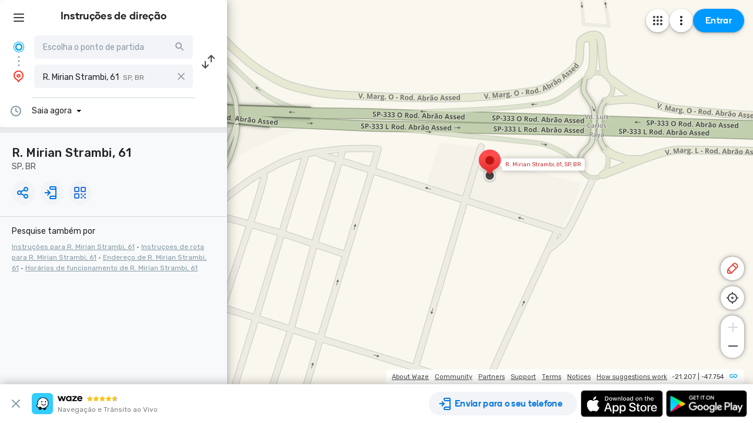

--- FILE ---
content_type: text/html; charset=utf-8
request_url: https://www.waze.com/pt-BR/live-map/directions/br/sp/r.-mirian-strambi,-61?navigate=yes&utm_campaign=default&utm_source=waze_website&utm_medium=lm_share_location&to=place.ChIJA7DxDkPHuZQRHyNHWlKJC6g
body_size: 25396
content:
<!DOCTYPE html><html dir="ltr" lang="pt-BR"><head><script type="text/javascript">var novaConfigurationsBootstrap;(()=>{"use strict";var t={961:function(t,r,n){var e=this&&this.__awaiter||function(t,r,n,e){return new(n||(n=Promise))((function(o,i){function a(t){try{c(e.next(t))}catch(t){i(t)}}function s(t){try{c(e.throw(t))}catch(t){i(t)}}function c(t){var r;t.done?o(t.value):(r=t.value,r instanceof n?r:new n((function(t){t(r)}))).then(a,s)}c((e=e.apply(t,r||[])).next())}))};Object.defineProperty(r,"__esModule",{value:!0}),r.fetchConfig=r.FetchError=void 0;const o=n(354);class i extends Error{constructor(t,r){super(r),this.status=t}}r.FetchError=i,r.fetchConfig=function(t,r,n){return window.novaConfiguration=window.novaConfiguration||{promises:{}},!r&&window.novaConfiguration.promises[t]||(window.novaConfiguration.promises[t]=function(t,r){return e(this,void 0,void 0,(function*(){(0,o.initializeVisitorId)();const n=yield fetch(`/api/config/${t}`,{headers:Object.assign({"Content-Type":"application/json"},r)});if(!n.ok){const t=yield n.text();throw new i(n.status,t)}return yield n.json()}))}(t,n)),window.novaConfiguration.promises[t]}},233:(t,r,n)=>{var e;n.r(r),n.d(r,{NIL:()=>M,parse:()=>y,stringify:()=>f,v1:()=>h,v3:()=>j,v4:()=>A,v5:()=>P,validate:()=>s,version:()=>x});var o=new Uint8Array(16);function i(){if(!e&&!(e="undefined"!=typeof crypto&&crypto.getRandomValues&&crypto.getRandomValues.bind(crypto)||"undefined"!=typeof msCrypto&&"function"==typeof msCrypto.getRandomValues&&msCrypto.getRandomValues.bind(msCrypto)))throw new Error("crypto.getRandomValues() not supported. See https://github.com/uuidjs/uuid#getrandomvalues-not-supported");return e(o)}const a=/^(?:[0-9a-f]{8}-[0-9a-f]{4}-[1-5][0-9a-f]{3}-[89ab][0-9a-f]{3}-[0-9a-f]{12}|00000000-0000-0000-0000-000000000000)$/i,s=function(t){return"string"==typeof t&&a.test(t)};for(var c=[],u=0;u<256;++u)c.push((u+256).toString(16).substr(1));const f=function(t){var r=arguments.length>1&&void 0!==arguments[1]?arguments[1]:0,n=(c[t[r+0]]+c[t[r+1]]+c[t[r+2]]+c[t[r+3]]+"-"+c[t[r+4]]+c[t[r+5]]+"-"+c[t[r+6]]+c[t[r+7]]+"-"+c[t[r+8]]+c[t[r+9]]+"-"+c[t[r+10]]+c[t[r+11]]+c[t[r+12]]+c[t[r+13]]+c[t[r+14]]+c[t[r+15]]).toLowerCase();if(!s(n))throw TypeError("Stringified UUID is invalid");return n};var d,v,l=0,p=0;const h=function(t,r,n){var e=r&&n||0,o=r||new Array(16),a=(t=t||{}).node||d,s=void 0!==t.clockseq?t.clockseq:v;if(null==a||null==s){var c=t.random||(t.rng||i)();null==a&&(a=d=[1|c[0],c[1],c[2],c[3],c[4],c[5]]),null==s&&(s=v=16383&(c[6]<<8|c[7]))}var u=void 0!==t.msecs?t.msecs:Date.now(),h=void 0!==t.nsecs?t.nsecs:p+1,y=u-l+(h-p)/1e4;if(y<0&&void 0===t.clockseq&&(s=s+1&16383),(y<0||u>l)&&void 0===t.nsecs&&(h=0),h>=1e4)throw new Error("uuid.v1(): Can't create more than 10M uuids/sec");l=u,p=h,v=s;var g=(1e4*(268435455&(u+=122192928e5))+h)%4294967296;o[e++]=g>>>24&255,o[e++]=g>>>16&255,o[e++]=g>>>8&255,o[e++]=255&g;var w=u/4294967296*1e4&268435455;o[e++]=w>>>8&255,o[e++]=255&w,o[e++]=w>>>24&15|16,o[e++]=w>>>16&255,o[e++]=s>>>8|128,o[e++]=255&s;for(var b=0;b<6;++b)o[e+b]=a[b];return r||f(o)},y=function(t){if(!s(t))throw TypeError("Invalid UUID");var r,n=new Uint8Array(16);return n[0]=(r=parseInt(t.slice(0,8),16))>>>24,n[1]=r>>>16&255,n[2]=r>>>8&255,n[3]=255&r,n[4]=(r=parseInt(t.slice(9,13),16))>>>8,n[5]=255&r,n[6]=(r=parseInt(t.slice(14,18),16))>>>8,n[7]=255&r,n[8]=(r=parseInt(t.slice(19,23),16))>>>8,n[9]=255&r,n[10]=(r=parseInt(t.slice(24,36),16))/1099511627776&255,n[11]=r/4294967296&255,n[12]=r>>>24&255,n[13]=r>>>16&255,n[14]=r>>>8&255,n[15]=255&r,n};function g(t,r,n){function e(t,e,o,i){if("string"==typeof t&&(t=function(t){t=unescape(encodeURIComponent(t));for(var r=[],n=0;n<t.length;++n)r.push(t.charCodeAt(n));return r}(t)),"string"==typeof e&&(e=y(e)),16!==e.length)throw TypeError("Namespace must be array-like (16 iterable integer values, 0-255)");var a=new Uint8Array(16+t.length);if(a.set(e),a.set(t,e.length),(a=n(a))[6]=15&a[6]|r,a[8]=63&a[8]|128,o){i=i||0;for(var s=0;s<16;++s)o[i+s]=a[s];return o}return f(a)}try{e.name=t}catch(t){}return e.DNS="6ba7b810-9dad-11d1-80b4-00c04fd430c8",e.URL="6ba7b811-9dad-11d1-80b4-00c04fd430c8",e}function w(t){return 14+(t+64>>>9<<4)+1}function b(t,r){var n=(65535&t)+(65535&r);return(t>>16)+(r>>16)+(n>>16)<<16|65535&n}function m(t,r,n,e,o,i){return b((a=b(b(r,t),b(e,i)))<<(s=o)|a>>>32-s,n);var a,s}function I(t,r,n,e,o,i,a){return m(r&n|~r&e,t,r,o,i,a)}function C(t,r,n,e,o,i,a){return m(r&e|n&~e,t,r,o,i,a)}function V(t,r,n,e,o,i,a){return m(r^n^e,t,r,o,i,a)}function _(t,r,n,e,o,i,a){return m(n^(r|~e),t,r,o,i,a)}const j=g("v3",48,(function(t){if("string"==typeof t){var r=unescape(encodeURIComponent(t));t=new Uint8Array(r.length);for(var n=0;n<r.length;++n)t[n]=r.charCodeAt(n)}return function(t){for(var r=[],n=32*t.length,e="0123456789abcdef",o=0;o<n;o+=8){var i=t[o>>5]>>>o%32&255,a=parseInt(e.charAt(i>>>4&15)+e.charAt(15&i),16);r.push(a)}return r}(function(t,r){t[r>>5]|=128<<r%32,t[w(r)-1]=r;for(var n=1732584193,e=-271733879,o=-1732584194,i=271733878,a=0;a<t.length;a+=16){var s=n,c=e,u=o,f=i;n=I(n,e,o,i,t[a],7,-680876936),i=I(i,n,e,o,t[a+1],12,-389564586),o=I(o,i,n,e,t[a+2],17,606105819),e=I(e,o,i,n,t[a+3],22,-1044525330),n=I(n,e,o,i,t[a+4],7,-176418897),i=I(i,n,e,o,t[a+5],12,1200080426),o=I(o,i,n,e,t[a+6],17,-1473231341),e=I(e,o,i,n,t[a+7],22,-45705983),n=I(n,e,o,i,t[a+8],7,1770035416),i=I(i,n,e,o,t[a+9],12,-1958414417),o=I(o,i,n,e,t[a+10],17,-42063),e=I(e,o,i,n,t[a+11],22,-1990404162),n=I(n,e,o,i,t[a+12],7,1804603682),i=I(i,n,e,o,t[a+13],12,-40341101),o=I(o,i,n,e,t[a+14],17,-1502002290),n=C(n,e=I(e,o,i,n,t[a+15],22,1236535329),o,i,t[a+1],5,-165796510),i=C(i,n,e,o,t[a+6],9,-1069501632),o=C(o,i,n,e,t[a+11],14,643717713),e=C(e,o,i,n,t[a],20,-373897302),n=C(n,e,o,i,t[a+5],5,-701558691),i=C(i,n,e,o,t[a+10],9,38016083),o=C(o,i,n,e,t[a+15],14,-660478335),e=C(e,o,i,n,t[a+4],20,-405537848),n=C(n,e,o,i,t[a+9],5,568446438),i=C(i,n,e,o,t[a+14],9,-1019803690),o=C(o,i,n,e,t[a+3],14,-187363961),e=C(e,o,i,n,t[a+8],20,1163531501),n=C(n,e,o,i,t[a+13],5,-1444681467),i=C(i,n,e,o,t[a+2],9,-51403784),o=C(o,i,n,e,t[a+7],14,1735328473),n=V(n,e=C(e,o,i,n,t[a+12],20,-1926607734),o,i,t[a+5],4,-378558),i=V(i,n,e,o,t[a+8],11,-2022574463),o=V(o,i,n,e,t[a+11],16,1839030562),e=V(e,o,i,n,t[a+14],23,-35309556),n=V(n,e,o,i,t[a+1],4,-1530992060),i=V(i,n,e,o,t[a+4],11,1272893353),o=V(o,i,n,e,t[a+7],16,-155497632),e=V(e,o,i,n,t[a+10],23,-1094730640),n=V(n,e,o,i,t[a+13],4,681279174),i=V(i,n,e,o,t[a],11,-358537222),o=V(o,i,n,e,t[a+3],16,-722521979),e=V(e,o,i,n,t[a+6],23,76029189),n=V(n,e,o,i,t[a+9],4,-640364487),i=V(i,n,e,o,t[a+12],11,-421815835),o=V(o,i,n,e,t[a+15],16,530742520),n=_(n,e=V(e,o,i,n,t[a+2],23,-995338651),o,i,t[a],6,-198630844),i=_(i,n,e,o,t[a+7],10,1126891415),o=_(o,i,n,e,t[a+14],15,-1416354905),e=_(e,o,i,n,t[a+5],21,-57434055),n=_(n,e,o,i,t[a+12],6,1700485571),i=_(i,n,e,o,t[a+3],10,-1894986606),o=_(o,i,n,e,t[a+10],15,-1051523),e=_(e,o,i,n,t[a+1],21,-2054922799),n=_(n,e,o,i,t[a+8],6,1873313359),i=_(i,n,e,o,t[a+15],10,-30611744),o=_(o,i,n,e,t[a+6],15,-1560198380),e=_(e,o,i,n,t[a+13],21,1309151649),n=_(n,e,o,i,t[a+4],6,-145523070),i=_(i,n,e,o,t[a+11],10,-1120210379),o=_(o,i,n,e,t[a+2],15,718787259),e=_(e,o,i,n,t[a+9],21,-343485551),n=b(n,s),e=b(e,c),o=b(o,u),i=b(i,f)}return[n,e,o,i]}(function(t){if(0===t.length)return[];for(var r=8*t.length,n=new Uint32Array(w(r)),e=0;e<r;e+=8)n[e>>5]|=(255&t[e/8])<<e%32;return n}(t),8*t.length))})),A=function(t,r,n){var e=(t=t||{}).random||(t.rng||i)();if(e[6]=15&e[6]|64,e[8]=63&e[8]|128,r){n=n||0;for(var o=0;o<16;++o)r[n+o]=e[o];return r}return f(e)};function U(t,r,n,e){switch(t){case 0:return r&n^~r&e;case 1:case 3:return r^n^e;case 2:return r&n^r&e^n&e}}function O(t,r){return t<<r|t>>>32-r}const P=g("v5",80,(function(t){var r=[1518500249,1859775393,2400959708,3395469782],n=[1732584193,4023233417,2562383102,271733878,3285377520];if("string"==typeof t){var e=unescape(encodeURIComponent(t));t=[];for(var o=0;o<e.length;++o)t.push(e.charCodeAt(o))}else Array.isArray(t)||(t=Array.prototype.slice.call(t));t.push(128);for(var i=t.length/4+2,a=Math.ceil(i/16),s=new Array(a),c=0;c<a;++c){for(var u=new Uint32Array(16),f=0;f<16;++f)u[f]=t[64*c+4*f]<<24|t[64*c+4*f+1]<<16|t[64*c+4*f+2]<<8|t[64*c+4*f+3];s[c]=u}s[a-1][14]=8*(t.length-1)/Math.pow(2,32),s[a-1][14]=Math.floor(s[a-1][14]),s[a-1][15]=8*(t.length-1)&4294967295;for(var d=0;d<a;++d){for(var v=new Uint32Array(80),l=0;l<16;++l)v[l]=s[d][l];for(var p=16;p<80;++p)v[p]=O(v[p-3]^v[p-8]^v[p-14]^v[p-16],1);for(var h=n[0],y=n[1],g=n[2],w=n[3],b=n[4],m=0;m<80;++m){var I=Math.floor(m/20),C=O(h,5)+U(I,y,g,w)+b+r[I]+v[m]>>>0;b=w,w=g,g=O(y,30)>>>0,y=h,h=C}n[0]=n[0]+h>>>0,n[1]=n[1]+y>>>0,n[2]=n[2]+g>>>0,n[3]=n[3]+w>>>0,n[4]=n[4]+b>>>0}return[n[0]>>24&255,n[0]>>16&255,n[0]>>8&255,255&n[0],n[1]>>24&255,n[1]>>16&255,n[1]>>8&255,255&n[1],n[2]>>24&255,n[2]>>16&255,n[2]>>8&255,255&n[2],n[3]>>24&255,n[3]>>16&255,n[3]>>8&255,255&n[3],n[4]>>24&255,n[4]>>16&255,n[4]>>8&255,255&n[4]]})),M="00000000-0000-0000-0000-000000000000",x=function(t){if(!s(t))throw TypeError("Invalid UUID");return parseInt(t.substr(14,1),16)}},691:(t,r,n)=>{Object.defineProperty(r,"__esModule",{value:!0}),r.initializeVisitorId=void 0;const e=n(233),o=n(303);let i;r.initializeVisitorId=function(){return window.novaVisitor=window.novaVisitor||{created:!1},window.novaVisitor.created||(window.novaVisitor.created=!0,document.cookie=`_web_visitorid=${(0,e.v4)()};path=/`),i||(i=(0,o.fetchVisitorId)()),i}},303:function(t,r){var n=this&&this.__awaiter||function(t,r,n,e){return new(n||(n=Promise))((function(o,i){function a(t){try{c(e.next(t))}catch(t){i(t)}}function s(t){try{c(e.throw(t))}catch(t){i(t)}}function c(t){var r;t.done?o(t.value):(r=t.value,r instanceof n?r:new n((function(t){t(r)}))).then(a,s)}c((e=e.apply(t,r||[])).next())}))};Object.defineProperty(r,"__esModule",{value:!0}),r.fetchVisitorId=void 0,r.fetchVisitorId=function(){return n(this,void 0,void 0,(function*(){const t=yield fetch("/web-events/visitors",{method:"POST",headers:{"Content-Type":"application/json"}}),{visitor_id:r}=yield t.json();if(r)return r}))}},354:(t,r,n)=>{Object.defineProperty(r,"__esModule",{value:!0}),r.initializeVisitorId=r.fetchVisitorId=void 0;var e=n(303);Object.defineProperty(r,"fetchVisitorId",{enumerable:!0,get:function(){return e.fetchVisitorId}});var o=n(691);Object.defineProperty(r,"initializeVisitorId",{enumerable:!0,get:function(){return o.initializeVisitorId}})}},r={};function n(e){var o=r[e];if(void 0!==o)return o.exports;var i=r[e]={exports:{}};return t[e].call(i.exports,i,i.exports,n),i.exports}n.d=(t,r)=>{for(var e in r)n.o(r,e)&&!n.o(t,e)&&Object.defineProperty(t,e,{enumerable:!0,get:r[e]})},n.o=(t,r)=>Object.prototype.hasOwnProperty.call(t,r),n.r=t=>{"undefined"!=typeof Symbol&&Symbol.toStringTag&&Object.defineProperty(t,Symbol.toStringTag,{value:"Module"}),Object.defineProperty(t,"__esModule",{value:!0})};var e={};(()=>{var t=e;Object.defineProperty(t,"__esModule",{value:!0}),t.bootstrap=void 0;const r=n(961);t.bootstrap=function(...t){t.forEach((t=>{(0,r.fetchConfig)(t,!1,{})}))}})(),novaConfigurationsBootstrap=e})();;novaConfigurationsBootstrap.bootstrap('LivemapConfig')</script><!-- Google Tag Manager --><script type="text/javascript">(function(w,d,s,l,i){w[l]=w[l]||[];w[l].push({'gtm.start':
new Date().getTime(),event:'gtm.js'});var f=d.getElementsByTagName(s)[0],
j=d.createElement(s),dl=l!='dataLayer'?'&l='+l:'';j.async=true;j.src=
'https://www.googletagmanager.com/gtm.js?id='+i+dl;f.parentNode.insertBefore(j,f);
})(window,document,'script','dataLayer','GTM-NCTWGXP')</script><!-- End Google Tag Manager --><meta charset="utf-8"><meta name="viewport" content="width=device-width, initial-scale=1.0, minimum-scale=1.0, maximum-scale=1.0"><meta name="title" content="Instruções de Direção para R. Mirian Strambi, 61, R. Mirian Strambi, 61 - Waze"><meta name="description" content="Instruções de direção em tempo real para R. Mirian Strambi, 61, R. Mirian Strambi, 61, com base em mapa gps com dados de condições de estrada e tráfego atualizados ao vivo - por outros motoristas do Waze"><meta property="og:image" content="https://web-assets.waze.com/social/og.png"><meta property="og:image_secure_url" content="https://web-assets.waze.com/social/og.png"><meta property="og:type" content="website"><meta property="og:site_name" content="Waze"><meta property="twitter:card" content="summary"><meta property="twitter:site" content="@waze"><meta property="twitter:image" content="https://web-assets.waze.com/social/twitter.png"><meta property="og:title" content="Instruções de Direção para R. Mirian Strambi, 61, R. Mirian Strambi, 61 - Waze"><meta property="og:description" content="Instruções de direção em tempo real para R. Mirian Strambi, 61, R. Mirian Strambi, 61, com base em mapa gps com dados de condições de estrada e tráfego atualizados ao vivo - por outros motoristas do Waze"><meta property="twitter:title" content="Instruções de Direção para R. Mirian Strambi, 61, R. Mirian Strambi, 61 - Waze"><meta property="twitter:description" content="Instruções de direção em tempo real para R. Mirian Strambi, 61, R. Mirian Strambi, 61, com base em mapa gps com dados de condições de estrada e tráfego atualizados ao vivo - por outros motoristas do Waze"><meta property="twitter:image:alt" content="instruções para R. Mirian Strambi, 61, R. Mirian Strambi, 61"><link rel="icon" type="image/svg+xml" href="https://web-assets.waze.com/livemap/stg/favicon-32a6472203cb074e603a9e38d303f9b7.svg"><link rel="stylesheet" href="https://web-assets.waze.com/livemap/stg/vendor-9efb63ad4c25c0339af2.css"><link rel="stylesheet" href="https://web-assets.waze.com/livemap/stg/waze-vendor-5b25695d33dc14c757b1.css"><link rel="canonical" href="https://www.waze.com/pt-BR/live-map/directions/br/sp/r.-mirian-strambi,-61?navigate=yes&amp;utm_campaign=default&amp;utm_source=waze_website&amp;utm_medium=lm_share_location&amp;to=place.ChIJA7DxDkPHuZQRHyNHWlKJC6g"><link rel="alternate" hreflang="af" href="http://www.waze.com/af/live-map/directions/br/sp/r.-mirian-strambi,-61?navigate=yes&amp;utm_campaign=default&amp;utm_source=waze_website&amp;utm_medium=lm_share_location&amp;to=place.ChIJA7DxDkPHuZQRHyNHWlKJC6g"><link rel="alternate" hreflang="ar" href="http://www.waze.com/ar/live-map/directions/br/sp/r.-mirian-strambi,-61?navigate=yes&amp;utm_campaign=default&amp;utm_source=waze_website&amp;utm_medium=lm_share_location&amp;to=place.ChIJA7DxDkPHuZQRHyNHWlKJC6g"><link rel="alternate" hreflang="az" href="http://www.waze.com/az/live-map/directions/br/sp/r.-mirian-strambi,-61?navigate=yes&amp;utm_campaign=default&amp;utm_source=waze_website&amp;utm_medium=lm_share_location&amp;to=place.ChIJA7DxDkPHuZQRHyNHWlKJC6g"><link rel="alternate" hreflang="be" href="http://www.waze.com/be/live-map/directions/br/sp/r.-mirian-strambi,-61?navigate=yes&amp;utm_campaign=default&amp;utm_source=waze_website&amp;utm_medium=lm_share_location&amp;to=place.ChIJA7DxDkPHuZQRHyNHWlKJC6g"><link rel="alternate" hreflang="bg" href="http://www.waze.com/bg/live-map/directions/br/sp/r.-mirian-strambi,-61?navigate=yes&amp;utm_campaign=default&amp;utm_source=waze_website&amp;utm_medium=lm_share_location&amp;to=place.ChIJA7DxDkPHuZQRHyNHWlKJC6g"><link rel="alternate" hreflang="ca" href="http://www.waze.com/ca/live-map/directions/br/sp/r.-mirian-strambi,-61?navigate=yes&amp;utm_campaign=default&amp;utm_source=waze_website&amp;utm_medium=lm_share_location&amp;to=place.ChIJA7DxDkPHuZQRHyNHWlKJC6g"><link rel="alternate" hreflang="cs" href="http://www.waze.com/cs/live-map/directions/br/sp/r.-mirian-strambi,-61?navigate=yes&amp;utm_campaign=default&amp;utm_source=waze_website&amp;utm_medium=lm_share_location&amp;to=place.ChIJA7DxDkPHuZQRHyNHWlKJC6g"><link rel="alternate" hreflang="da" href="http://www.waze.com/da/live-map/directions/br/sp/r.-mirian-strambi,-61?navigate=yes&amp;utm_campaign=default&amp;utm_source=waze_website&amp;utm_medium=lm_share_location&amp;to=place.ChIJA7DxDkPHuZQRHyNHWlKJC6g"><link rel="alternate" hreflang="de" href="http://www.waze.com/de/live-map/directions/br/sp/r.-mirian-strambi,-61?navigate=yes&amp;utm_campaign=default&amp;utm_source=waze_website&amp;utm_medium=lm_share_location&amp;to=place.ChIJA7DxDkPHuZQRHyNHWlKJC6g"><link rel="alternate" hreflang="el" href="http://www.waze.com/el/live-map/directions/br/sp/r.-mirian-strambi,-61?navigate=yes&amp;utm_campaign=default&amp;utm_source=waze_website&amp;utm_medium=lm_share_location&amp;to=place.ChIJA7DxDkPHuZQRHyNHWlKJC6g"><link rel="alternate" hreflang="en-AU" href="http://www.waze.com/en-AU/live-map/directions/br/sp/r.-mirian-strambi,-61?navigate=yes&amp;utm_campaign=default&amp;utm_source=waze_website&amp;utm_medium=lm_share_location&amp;to=place.ChIJA7DxDkPHuZQRHyNHWlKJC6g"><link rel="alternate" hreflang="en-GB" href="http://www.waze.com/en-GB/live-map/directions/br/sp/r.-mirian-strambi,-61?navigate=yes&amp;utm_campaign=default&amp;utm_source=waze_website&amp;utm_medium=lm_share_location&amp;to=place.ChIJA7DxDkPHuZQRHyNHWlKJC6g"><link rel="alternate" hreflang="en" href="http://www.waze.com/live-map/directions/br/sp/r.-mirian-strambi,-61?navigate=yes&amp;utm_campaign=default&amp;utm_source=waze_website&amp;utm_medium=lm_share_location&amp;to=place.ChIJA7DxDkPHuZQRHyNHWlKJC6g"><link rel="alternate" hreflang="es-419" href="http://www.waze.com/es-419/live-map/directions/br/sp/r.-mirian-strambi,-61?navigate=yes&amp;utm_campaign=default&amp;utm_source=waze_website&amp;utm_medium=lm_share_location&amp;to=place.ChIJA7DxDkPHuZQRHyNHWlKJC6g"><link rel="alternate" hreflang="es" href="http://www.waze.com/es/live-map/directions/br/sp/r.-mirian-strambi,-61?navigate=yes&amp;utm_campaign=default&amp;utm_source=waze_website&amp;utm_medium=lm_share_location&amp;to=place.ChIJA7DxDkPHuZQRHyNHWlKJC6g"><link rel="alternate" hreflang="et" href="http://www.waze.com/et/live-map/directions/br/sp/r.-mirian-strambi,-61?navigate=yes&amp;utm_campaign=default&amp;utm_source=waze_website&amp;utm_medium=lm_share_location&amp;to=place.ChIJA7DxDkPHuZQRHyNHWlKJC6g"><link rel="alternate" hreflang="eu" href="http://www.waze.com/eu/live-map/directions/br/sp/r.-mirian-strambi,-61?navigate=yes&amp;utm_campaign=default&amp;utm_source=waze_website&amp;utm_medium=lm_share_location&amp;to=place.ChIJA7DxDkPHuZQRHyNHWlKJC6g"><link rel="alternate" hreflang="fa-IR" href="http://www.waze.com/fa-IR/live-map/directions/br/sp/r.-mirian-strambi,-61?navigate=yes&amp;utm_campaign=default&amp;utm_source=waze_website&amp;utm_medium=lm_share_location&amp;to=place.ChIJA7DxDkPHuZQRHyNHWlKJC6g"><link rel="alternate" hreflang="fi" href="http://www.waze.com/fi/live-map/directions/br/sp/r.-mirian-strambi,-61?navigate=yes&amp;utm_campaign=default&amp;utm_source=waze_website&amp;utm_medium=lm_share_location&amp;to=place.ChIJA7DxDkPHuZQRHyNHWlKJC6g"><link rel="alternate" hreflang="fil" href="http://www.waze.com/fil/live-map/directions/br/sp/r.-mirian-strambi,-61?navigate=yes&amp;utm_campaign=default&amp;utm_source=waze_website&amp;utm_medium=lm_share_location&amp;to=place.ChIJA7DxDkPHuZQRHyNHWlKJC6g"><link rel="alternate" hreflang="fr" href="http://www.waze.com/fr/live-map/directions/br/sp/r.-mirian-strambi,-61?navigate=yes&amp;utm_campaign=default&amp;utm_source=waze_website&amp;utm_medium=lm_share_location&amp;to=place.ChIJA7DxDkPHuZQRHyNHWlKJC6g"><link rel="alternate" hreflang="fy" href="http://www.waze.com/fy/live-map/directions/br/sp/r.-mirian-strambi,-61?navigate=yes&amp;utm_campaign=default&amp;utm_source=waze_website&amp;utm_medium=lm_share_location&amp;to=place.ChIJA7DxDkPHuZQRHyNHWlKJC6g"><link rel="alternate" hreflang="gl" href="http://www.waze.com/gl/live-map/directions/br/sp/r.-mirian-strambi,-61?navigate=yes&amp;utm_campaign=default&amp;utm_source=waze_website&amp;utm_medium=lm_share_location&amp;to=place.ChIJA7DxDkPHuZQRHyNHWlKJC6g"><link rel="alternate" hreflang="he" href="http://www.waze.com/he/live-map/directions/br/sp/r.-mirian-strambi,-61?navigate=yes&amp;utm_campaign=default&amp;utm_source=waze_website&amp;utm_medium=lm_share_location&amp;to=place.ChIJA7DxDkPHuZQRHyNHWlKJC6g"><link rel="alternate" hreflang="hi" href="http://www.waze.com/hi/live-map/directions/br/sp/r.-mirian-strambi,-61?navigate=yes&amp;utm_campaign=default&amp;utm_source=waze_website&amp;utm_medium=lm_share_location&amp;to=place.ChIJA7DxDkPHuZQRHyNHWlKJC6g"><link rel="alternate" hreflang="hr" href="http://www.waze.com/hr/live-map/directions/br/sp/r.-mirian-strambi,-61?navigate=yes&amp;utm_campaign=default&amp;utm_source=waze_website&amp;utm_medium=lm_share_location&amp;to=place.ChIJA7DxDkPHuZQRHyNHWlKJC6g"><link rel="alternate" hreflang="hu" href="http://www.waze.com/hu/live-map/directions/br/sp/r.-mirian-strambi,-61?navigate=yes&amp;utm_campaign=default&amp;utm_source=waze_website&amp;utm_medium=lm_share_location&amp;to=place.ChIJA7DxDkPHuZQRHyNHWlKJC6g"><link rel="alternate" hreflang="id" href="http://www.waze.com/id/live-map/directions/br/sp/r.-mirian-strambi,-61?navigate=yes&amp;utm_campaign=default&amp;utm_source=waze_website&amp;utm_medium=lm_share_location&amp;to=place.ChIJA7DxDkPHuZQRHyNHWlKJC6g"><link rel="alternate" hreflang="it" href="http://www.waze.com/it/live-map/directions/br/sp/r.-mirian-strambi,-61?navigate=yes&amp;utm_campaign=default&amp;utm_source=waze_website&amp;utm_medium=lm_share_location&amp;to=place.ChIJA7DxDkPHuZQRHyNHWlKJC6g"><link rel="alternate" hreflang="ja" href="http://www.waze.com/ja/live-map/directions/br/sp/r.-mirian-strambi,-61?navigate=yes&amp;utm_campaign=default&amp;utm_source=waze_website&amp;utm_medium=lm_share_location&amp;to=place.ChIJA7DxDkPHuZQRHyNHWlKJC6g"><link rel="alternate" hreflang="ka" href="http://www.waze.com/ka/live-map/directions/br/sp/r.-mirian-strambi,-61?navigate=yes&amp;utm_campaign=default&amp;utm_source=waze_website&amp;utm_medium=lm_share_location&amp;to=place.ChIJA7DxDkPHuZQRHyNHWlKJC6g"><link rel="alternate" hreflang="kn" href="http://www.waze.com/kn/live-map/directions/br/sp/r.-mirian-strambi,-61?navigate=yes&amp;utm_campaign=default&amp;utm_source=waze_website&amp;utm_medium=lm_share_location&amp;to=place.ChIJA7DxDkPHuZQRHyNHWlKJC6g"><link rel="alternate" hreflang="ko" href="http://www.waze.com/ko/live-map/directions/br/sp/r.-mirian-strambi,-61?navigate=yes&amp;utm_campaign=default&amp;utm_source=waze_website&amp;utm_medium=lm_share_location&amp;to=place.ChIJA7DxDkPHuZQRHyNHWlKJC6g"><link rel="alternate" hreflang="lt" href="http://www.waze.com/lt/live-map/directions/br/sp/r.-mirian-strambi,-61?navigate=yes&amp;utm_campaign=default&amp;utm_source=waze_website&amp;utm_medium=lm_share_location&amp;to=place.ChIJA7DxDkPHuZQRHyNHWlKJC6g"><link rel="alternate" hreflang="lv" href="http://www.waze.com/lv/live-map/directions/br/sp/r.-mirian-strambi,-61?navigate=yes&amp;utm_campaign=default&amp;utm_source=waze_website&amp;utm_medium=lm_share_location&amp;to=place.ChIJA7DxDkPHuZQRHyNHWlKJC6g"><link rel="alternate" hreflang="ms" href="http://www.waze.com/ms/live-map/directions/br/sp/r.-mirian-strambi,-61?navigate=yes&amp;utm_campaign=default&amp;utm_source=waze_website&amp;utm_medium=lm_share_location&amp;to=place.ChIJA7DxDkPHuZQRHyNHWlKJC6g"><link rel="alternate" hreflang="nl-BE" href="http://www.waze.com/nl-BE/live-map/directions/br/sp/r.-mirian-strambi,-61?navigate=yes&amp;utm_campaign=default&amp;utm_source=waze_website&amp;utm_medium=lm_share_location&amp;to=place.ChIJA7DxDkPHuZQRHyNHWlKJC6g"><link rel="alternate" hreflang="nl" href="http://www.waze.com/nl/live-map/directions/br/sp/r.-mirian-strambi,-61?navigate=yes&amp;utm_campaign=default&amp;utm_source=waze_website&amp;utm_medium=lm_share_location&amp;to=place.ChIJA7DxDkPHuZQRHyNHWlKJC6g"><link rel="alternate" hreflang="no" href="http://www.waze.com/no/live-map/directions/br/sp/r.-mirian-strambi,-61?navigate=yes&amp;utm_campaign=default&amp;utm_source=waze_website&amp;utm_medium=lm_share_location&amp;to=place.ChIJA7DxDkPHuZQRHyNHWlKJC6g"><link rel="alternate" hreflang="pl" href="http://www.waze.com/pl/live-map/directions/br/sp/r.-mirian-strambi,-61?navigate=yes&amp;utm_campaign=default&amp;utm_source=waze_website&amp;utm_medium=lm_share_location&amp;to=place.ChIJA7DxDkPHuZQRHyNHWlKJC6g"><link rel="alternate" hreflang="pt-BR" href="http://www.waze.com/pt-BR/live-map/directions/br/sp/r.-mirian-strambi,-61?navigate=yes&amp;utm_campaign=default&amp;utm_source=waze_website&amp;utm_medium=lm_share_location&amp;to=place.ChIJA7DxDkPHuZQRHyNHWlKJC6g"><link rel="alternate" hreflang="pt-PT" href="http://www.waze.com/pt-PT/live-map/directions/br/sp/r.-mirian-strambi,-61?navigate=yes&amp;utm_campaign=default&amp;utm_source=waze_website&amp;utm_medium=lm_share_location&amp;to=place.ChIJA7DxDkPHuZQRHyNHWlKJC6g"><link rel="alternate" hreflang="ro" href="http://www.waze.com/ro/live-map/directions/br/sp/r.-mirian-strambi,-61?navigate=yes&amp;utm_campaign=default&amp;utm_source=waze_website&amp;utm_medium=lm_share_location&amp;to=place.ChIJA7DxDkPHuZQRHyNHWlKJC6g"><link rel="alternate" hreflang="ru" href="http://www.waze.com/ru/live-map/directions/br/sp/r.-mirian-strambi,-61?navigate=yes&amp;utm_campaign=default&amp;utm_source=waze_website&amp;utm_medium=lm_share_location&amp;to=place.ChIJA7DxDkPHuZQRHyNHWlKJC6g"><link rel="alternate" hreflang="sk" href="http://www.waze.com/sk/live-map/directions/br/sp/r.-mirian-strambi,-61?navigate=yes&amp;utm_campaign=default&amp;utm_source=waze_website&amp;utm_medium=lm_share_location&amp;to=place.ChIJA7DxDkPHuZQRHyNHWlKJC6g"><link rel="alternate" hreflang="sl" href="http://www.waze.com/sl/live-map/directions/br/sp/r.-mirian-strambi,-61?navigate=yes&amp;utm_campaign=default&amp;utm_source=waze_website&amp;utm_medium=lm_share_location&amp;to=place.ChIJA7DxDkPHuZQRHyNHWlKJC6g"><link rel="alternate" hreflang="sr" href="http://www.waze.com/sr/live-map/directions/br/sp/r.-mirian-strambi,-61?navigate=yes&amp;utm_campaign=default&amp;utm_source=waze_website&amp;utm_medium=lm_share_location&amp;to=place.ChIJA7DxDkPHuZQRHyNHWlKJC6g"><link rel="alternate" hreflang="sv" href="http://www.waze.com/sv/live-map/directions/br/sp/r.-mirian-strambi,-61?navigate=yes&amp;utm_campaign=default&amp;utm_source=waze_website&amp;utm_medium=lm_share_location&amp;to=place.ChIJA7DxDkPHuZQRHyNHWlKJC6g"><link rel="alternate" hreflang="th" href="http://www.waze.com/th/live-map/directions/br/sp/r.-mirian-strambi,-61?navigate=yes&amp;utm_campaign=default&amp;utm_source=waze_website&amp;utm_medium=lm_share_location&amp;to=place.ChIJA7DxDkPHuZQRHyNHWlKJC6g"><link rel="alternate" hreflang="tr" href="http://www.waze.com/tr/live-map/directions/br/sp/r.-mirian-strambi,-61?navigate=yes&amp;utm_campaign=default&amp;utm_source=waze_website&amp;utm_medium=lm_share_location&amp;to=place.ChIJA7DxDkPHuZQRHyNHWlKJC6g"><link rel="alternate" hreflang="uk" href="http://www.waze.com/uk/live-map/directions/br/sp/r.-mirian-strambi,-61?navigate=yes&amp;utm_campaign=default&amp;utm_source=waze_website&amp;utm_medium=lm_share_location&amp;to=place.ChIJA7DxDkPHuZQRHyNHWlKJC6g"><link rel="alternate" hreflang="ur" href="http://www.waze.com/ur/live-map/directions/br/sp/r.-mirian-strambi,-61?navigate=yes&amp;utm_campaign=default&amp;utm_source=waze_website&amp;utm_medium=lm_share_location&amp;to=place.ChIJA7DxDkPHuZQRHyNHWlKJC6g"><link rel="alternate" hreflang="uz" href="http://www.waze.com/uz/live-map/directions/br/sp/r.-mirian-strambi,-61?navigate=yes&amp;utm_campaign=default&amp;utm_source=waze_website&amp;utm_medium=lm_share_location&amp;to=place.ChIJA7DxDkPHuZQRHyNHWlKJC6g"><link rel="alternate" hreflang="zh-HK" href="http://www.waze.com/zh-HK/live-map/directions/br/sp/r.-mirian-strambi,-61?navigate=yes&amp;utm_campaign=default&amp;utm_source=waze_website&amp;utm_medium=lm_share_location&amp;to=place.ChIJA7DxDkPHuZQRHyNHWlKJC6g"><link rel="alternate" hreflang="zh-TW" href="http://www.waze.com/zh-TW/live-map/directions/br/sp/r.-mirian-strambi,-61?navigate=yes&amp;utm_campaign=default&amp;utm_source=waze_website&amp;utm_medium=lm_share_location&amp;to=place.ChIJA7DxDkPHuZQRHyNHWlKJC6g"><link rel="alternate" hreflang="zh" href="http://www.waze.com/zh/live-map/directions/br/sp/r.-mirian-strambi,-61?navigate=yes&amp;utm_campaign=default&amp;utm_source=waze_website&amp;utm_medium=lm_share_location&amp;to=place.ChIJA7DxDkPHuZQRHyNHWlKJC6g"><link rel="alternate" hreflang="x-default" href="http://www.waze.com/live-map/directions/br/sp/r.-mirian-strambi,-61?navigate=yes&amp;utm_campaign=default&amp;utm_source=waze_website&amp;utm_medium=lm_share_location&amp;to=place.ChIJA7DxDkPHuZQRHyNHWlKJC6g"><title>Instruções de Direção para R. Mirian Strambi, 61, R. Mirian Strambi, 61 - Waze</title><link rel="stylesheet" href="https://web-assets.waze.com/livemap/stg/common-2129bcf202001e61397f.css"><link rel="stylesheet" href="https://web-assets.waze.com/livemap/stg/livemap-b39f1d63a53739152603.css"><link rel="preload" as="image" href="https://web-assets.waze.com/livemap/stg/map-placeholder@2x-d2d62e1471a04a5643035e8da0142369.png" imagesrcset="https://web-assets.waze.com/livemap/stg/map-placeholder-306089143fcd4e061cdb3b946ccec977.png 1x, https://web-assets.waze.com/livemap/stg/map-placeholder@2x-d2d62e1471a04a5643035e8da0142369.png 2x"><link rel="preload" as="image" href="https://web-assets.waze.com/livemap/stg/page-loader-background@2x-af7db133d446db4cc224b506b7c22d0d.png" imagesrcset="https://web-assets.waze.com/livemap/stg/page-loader-background-234289043eec2b9063539bc7181c60ef.png 1x, https://web-assets.waze.com/livemap/stg/page-loader-background@2x-af7db133d446db4cc224b506b7c22d0d.png 2x"></head><body class="experiment-cta-bar-blue"><!-- Google Tag Manager (noscript) --><noscript><iframe src="https://www.googletagmanager.com/ns.html?id=GTM-NCTWGXP" height="0" width="0" style="display:none;visibility:hidden"></iframe></noscript><!-- End Google Tag Manager (noscript) --><script type="text/javascript">if (/(iPhone|iPad|iPod)/.test(navigator.userAgent)) {
  document.body.classList.add('device-ios')
} else if (/Android/.test(navigator.userAgent)) {
  document.body.classList.add('device-android')
} else {
  document.body.classList.add('device-other')
}</script><script async defer type="text/javascript" src="https://www.google.com/recaptcha/enterprise.js?render=6LcObp8qAAAAAN7PXkfwsM7EivOr45jR9BZixUx8&amp;waf=session&amp;badge=bottomleft" nonce="H4eIeA+/KmaDCmAdkM4F2g=="></script><script id="gon" type="text/json">{"stage":"production","stackdriverErrorReporting":{"key":"AIzaSyDDm2sErUFGdnI9eGBJwtkCCO3_Xem91Rg","projectId":"waze-livemap-prod","service":"default","version":"v1.25.3"},"isWebView":false,"host":"www.waze.com","wazeDeeplinks":"https:\u002F\u002Fdevelopers.google.com\u002Fwaze\u002Fdeeplinks","support":"https:\u002F\u002Fsupport.google.com\u002Fwaze\u002Fanswer\u002F9058157","aboutEmbed":"https:\u002F\u002Fdevelopers.google.com\u002Fwaze\u002Fiframe","embedHost":"https:\u002F\u002Fembed.waze.com","ulHost":"https:\u002F\u002Ful.waze.com","homeLink":"https:\u002F\u002Fwww.waze.com","cmsHomeLink":"https:\u002F\u002Fwww.waze.com\u002Fcompany","iframeAllowedOrigins":[],"enableRecaptcha":true,"recaptchaSessionSiteKey":"6LcObp8qAAAAAN7PXkfwsM7EivOr45jR9BZixUx8","recaptchaActionSiteKey":"6Lf4WdUqAAAAAEUYUvzyLYIkO3PoFAqi8ZHGiDLW","googleApiKeyClient":"AIzaSyD3pw7nGs7Jal1C4A7G3L9pYxfM6urTeMg","tilesEnv":"production","appConfigName":"LivemapConfig","livemapState":{"experience":"routing","localeContext":{"locales":[{"locale":"af","languageName":"Afrikaans"},{"locale":"ar","languageName":"العربية"},{"locale":"az","languageName":"İngilis (ABŞ)"},{"locale":"be","languageName":"Беларуская (BY)"},{"locale":"bg","languageName":"Български"},{"locale":"ca","languageName":"Anglès (EUA)"},{"locale":"cs","languageName":"Čeština"},{"locale":"da","languageName":"Engelsk"},{"locale":"de","languageName":"Deutsch"},{"locale":"el","languageName":"Ελληνικά"},{"locale":"en-AU","languageName":"English (Australia)"},{"locale":"en-GB","languageName":"English (UK)"},{"locale":"en","languageName":"English (US)"},{"locale":"es-419","languageName":"Inglés (US)"},{"locale":"es","languageName":"Español"},{"locale":"et","languageName":"Eesti"},{"locale":"eu","languageName":"Euskara"},{"locale":"fa-IR","languageName":"انگلیسی (آمریکا)"},{"locale":"fi","languageName":"Englanti (US)"},{"locale":"fil","languageName":"Filipino"},{"locale":"fr","languageName":"Anglais (US)"},{"locale":"fy","languageName":"Frysk"},{"locale":"gl","languageName":"Galego"},{"locale":"he","languageName":"עברית‎"},{"locale":"hi","languageName":"हिन्दी"},{"locale":"hr","languageName":"Engleski (US)"},{"locale":"hu","languageName":"Magyar"},{"locale":"id","languageName":"Inggris (AS)"},{"locale":"it","languageName":"Italiano (IT)"},{"locale":"ja","languageName":"英語(US)"},{"locale":"ka","languageName":"ქართული"},{"locale":"kn","languageName":"English (US)"},{"locale":"ko","languageName":"영어 (US)"},{"locale":"lt","languageName":"Lietuviškai (LT)"},{"locale":"lv","languageName":"Latviešu"},{"locale":"ms","languageName":"Bahasa Malaysia"},{"locale":"nl-BE","languageName":"English (US)"},{"locale":"nl","languageName":"Nederlands"},{"locale":"no","languageName":"Norsk"},{"locale":"pl","languageName":"Angielski (USA)"},{"locale":"pt-BR","languageName":"Português (Brasil)"},{"locale":"pt-PT","languageName":"Português (Portugal)"},{"locale":"ro","languageName":"Română (RO)"},{"locale":"ru","languageName":"Русский"},{"locale":"sk","languageName":"Slovenčina"},{"locale":"sl","languageName":"Slovenščina"},{"locale":"sr","languageName":"Srpski"},{"locale":"sv","languageName":"Svenska"},{"locale":"th","languageName":"ภาษาไทย"},{"locale":"tr","languageName":"Türkçe"},{"locale":"uk","languageName":"Українська (UK)"},{"locale":"ur","languageName":"English (US)"},{"locale":"uz","languageName":"O'zbek"},{"locale":"zh-HK","languageName":"粵語"},{"locale":"zh-TW","languageName":"中文 (繁體)"},{"locale":"zh","languageName":"普通话"}],"currentLocale":"pt-BR","originalPath":"\u002Flive-map\u002Fdirections\u002Fbr\u002Fsp\u002Fr.-mirian-strambi,-61?navigate=yes&utm_campaign=default&utm_source=waze_website&utm_medium=lm_share_location&to=place.ChIJA7DxDkPHuZQRHyNHWlKJC6g","isLocalized":true},"routing":{"to":{"address":"SP, BR","latLng":{"lat":-21.2071111,"lng":-47.7516389},"title":"R. Mirian Strambi, 61","text":"R. Mirian Strambi, 61, SP, BR","id":"ChIJA7DxDkPHuZQRHyNHWlKJC6g","venue":{"latLng":{"lat":-21.2071111,"lng":-47.7516389},"bounds":{"northeast":{"lat":-21.2057272197085,"lng":-47.7504149697085},"southwest":{"lat":-21.20842518029151,"lng":-47.7531129302915}},"geoEnv":null,"name":"R. Mirian Strambi, 61","address":{"countryCode":"BR","countryName":"BR","state":"SP","street":"R. Mirian Strambi","houseNumber":"61"},"id":"ChIJA7DxDkPHuZQRHyNHWlKJC6g","googlePlaceId":"ChIJA7DxDkPHuZQRHyNHWlKJC6g","types":["street_address","subpremise"]},"nearbyVenues":[]}},"enrichment":{},"isSidebarVisible":false,"geolocation":{"state":"available"},"tourSteps":[],"loginHook":{"state":"INITIAL"},"landingPageContext":{"pageType":"routing_to"},"notifications":{}},"_configurations":{}}</script><script id="i18n-strings" type="text/json">{"locale":"pt-BR","locales":["af","ar","az","be","bg","ca","cs","da","de","el","en-AU","en-GB","en","es-419","es","et","eu","fa-IR","fi","fil","fr","fy","gl","he","hi","hr","hu","id","it","ja","ka","kn","ko","lt","lv","ms","nl-BE","nl","no","pl","pt-BR","pt-PT","ro","ru","sk","sl","sr","sv","th","tr","uk","ur","uz","zh-HK","zh-TW","zh"],"originalPath":"\u002Flive-map\u002Fdirections\u002Fbr\u002Fsp\u002Fr.-mirian-strambi,-61?navigate=yes&utm_campaign=default&utm_source=waze_website&utm_medium=lm_share_location&to=place.ChIJA7DxDkPHuZQRHyNHWlKJC6g","translations":{"language_name":"Português (Brasil)","select_language":"Selecione o idioma","styleguide":{"copy":"Copiar","copied":"Copiado","close":"Fechar"},"livemap":{"title":"Instruções de direção, alertas de tráfego & Aplicativo de Navegação GPS feito pelo Waze","title_v2":"Instruções de Direção, Atualizações do Tráfego Em Tempo Real & Condições Das Estradas - Waze","description":"Navegação e trânsito em tempo real","description_v2":"Rotas em tempo real baseadas em atualizações de trânsito ao vivo do Waze","description_v3":"Instruções de navegação em tempo real e atualizações ao vivo nos mapas de trânsito do Waze. Obtenha a melhor rota para o seu destino com informações enviadas pela comunidade.","description_v4":"Instruções de direção em tempo real com base em mapa gps com dados de tráfego atualizados ao vivo pelo Waze - Obtenha a melhor rota até seu destino com dicas de outros motoristas","image_alt":"Navegação e trânsito em tempo real","not_found":"Essa localização não foi encontrada - tente novamente","place":{"title":"Instruções de navegação para %{address} fornecidas pelo Waze","title_v2":"Instruções de Direção para %{address} - Waze","description":"Instruções de navegação em tempo real para %{address}, com base em atualizações de trânsito ao vivo do Waze. O Waze ajuda a encontrar a melhor rota para o seu destino.","description_v2":"Instruções de navegação em tempo real para %{address}, com base em atualizações de trânsito ao vivo e nas condições das vias. O Waze ajuda a encontrar a melhor rota para o seu destino com informações enviadas por outros motoristas.","description_v3":"Instruções de navegação em tempo real para %{address}, com atualizações ao vivo sobre o trânsito e a condição das vias, enviadas por outros motoristas. Obtenha a melhor rota, condições das vias e um mapa de trânsito alimentado pela comunidade do Waze.","description_v4":"Instruções de direção em tempo real para %{address}, com base em mapa gps com dados de condições de estrada e tráfego atualizados ao vivo - por outros motoristas do Waze","image_alt":"instruções para %{address}"},"share":"Compartilhar","set_as_map_center":"Definir como o centro do mapa","send_to_phone":{"title":"Enviar para seu telefone","sections":{"first":"Abra a câmera do seu celular.","second":"Alinhe o QR code no enquadramento da câmera. Quando o código for interpretado, você verá uma notificação.","third":"Toque na notificação para abrir o link."},"footer":{"text":"Android versão 8.1 ou anterior? Use um app leitor de QR code."},"tooltip":"Enviar para o telefone"},"make_a_qr_code":{"tooltip":"Criar um QR Code"},"drive_ended_popup":{"title":"Percurso finalizado","body":"O motorista chegou ao destino ou não está mais compartilhando esse percurso.","close":"Fechar"},"save_to_app":{"leave_now":{"cta":"Salvar no app","tooltip":"Salve seu percurso no Waze para começar a navegação com um toque","success":{"title":"Salvo no seu app","body":"Abra o Waze e comece a dirigir para %{destination}","body_unnamed":"Abra o aplicativo para começar a dirigir para 'local sem nome'"}},"arrive_by":{"cta":"Salvar no app","tooltip":"O Waze avisa a hora de sair com base nas condições do trânsito em tempo real","success":{"title":"Salvo no seu app","body":"O Waze avisa a hora de sair com base nas condições do trânsito em tempo real"}},"error":"Algo deu errado, tente de novo","done":"Pronto","pending_login":"Entre para continuar","tour":{"title":"Salve seu percurso no app","body":"O Waze vai avisar na hora de sair, para você chegar a tempo"},"tour_a":{"title":"Salve seu percurso no app","body":"O Waze vai avisar na hora de sair, para você chegar a tempo"},"tour_b":{"title":"Saiba a hora de sair","body":"Salve seu percurso no app e o Waze vai avisar na hora de sair, com base nas condições do trânsito em tempo real"},"share_link":{"tooltip":"Compartilhar"},"send_as_text_message":{"tooltip":"Enviar instruções por mensagem de texto"},"unnamed_location":"Local sem nome"},"qr_code_popup":{"title":"Compartilhar seu QR code","download":{"title":"Baixar","button":"Baixar"},"embed":{"title":"Incorporar","body":"Direcione os clientes para o destino certo. Copie e cole o QR code em seu site.","copy":"Copiar","copied":"Copiado"}},"share_popup":{"title":"Compartilhar e incorporar","copy":"Copiar","embed":{"title":"Incorporar um mapa","body":"Para adicionar o mapa ao vivo do Waze ao seu site, copie e cole o código.\nSaiba mais sobre como [incorporar e personalizar o mapa]"},"share_the_map":{"title":"Compartilhar o mapa","body":"Copie e compartilhe o link abaixo"},"share_driving_directions":{"title":"Compartilhar seu percurso","body":"Compartilhe as instruções do ponto de partida até o destino"},"planned_drive":{"title":"Planejar um percurso","body":"Tem um evento? Você diz quando quer chegar e o Waze avisa a hora de sair com base no trânsito em tempo real.","leave_at":"Sair às","arrive_by":"Chegue às","day":"Dia","month":"Mês","invalid_date":"Data inválida"}},"tour":{"close":"Entendi"},"time_ago":{"updated":"atualizado","future":"no futuro","last_year":"último ano","last_week":"semana passada","last_month":"mês passado","yesterday":"ontem","hour":"há 1 hora","less_than_minute":"menos de 1 min atrás","now":"agora","years_ago":"há %{many} anos","months_ago":"há %{many} meses","weeks_ago":"%{many} semanas atrás","days_ago":"%{many} dias atrás","hour_ago":"%{many}h atrás","minutes_ago":"%{many} min atrás"},"error_popup":{"message":"Algo deu errado","close":"Fechar"},"meeting":{"title":"Ver meu percurso no Waze","description":"Veja meu percurso em tempo real no mapa do Waze - incluindo trânsito, hora estimada de chegada e mais!","image_alt":"Ver meu percurso no Waze","user_driving_to":"está dirigindo para","arriving":"Chegando em","arriving_now":"Chegando agora","updated":"atualizado","default_name":"Wazer","the_name":"%{name}","loader":"Carregando informações do percurso ...","get_live_updates_cta":"Quer receber atualizações ao vivo do percurso de %{name}?","get_live_updates":"Receba atualizações ao vivo ","poi":{"user_driving_to":"Percurso de %{name}","eta":"Previsão de chegada","eta_time":"Previsão de chegada: %{time}"},"get_notified":"Seja notificado quando %{name} estiver se aproximando do destino."},"share_routes_popup":{"title":"Compartilhar seu percurso","body":"Compartilhe seu ponto de origem, destino e hora estimada de chegada","copy":"Copiar link"},"add_problem_popup":{"title":"Alertar um problema","type":"Tipo de problema","description":"Descrição","types":{"incorrect_address":"Endereço incorreto","missing_road":"Via inexistente","missing_landmark":"Ponto de referência ausente","incorrect_turn":"Conversão incorreta","missing_roundabout":"Rotatória inexistente","wrong_direction":"Sentido de condução incorreto"},"submit":"Enviar","cancel":"Cancelar"},"mobile_overlay":{"title":"Baixe o Waze","download_now":"Baixar agora","continue":"Continuar para o mapa ao vivo do Waze","continue_to_website":"Continuar no site","open_waze":"Abrir no Waze","open_app":"Abrir o app","use_app":"Use o app","have_app":"Já tem Waze?","no_thanks":"Não","get_app":"Baixar o app"},"desktop_overlay":{"title":"Economize tempo em todos os percursos","subtitle":"Evite trânsito, polícia, acidentes e muito mais com as instruções em tempo real do Waze","pd_title":"Chegue na hora, toda hora","pd_subtitle":"O Waze avisa a hora de sair com base nas condições do trânsito em tempo real"},"teaser":{"title":"App do Waze","reviews":"(+ de 7M de avaliações)","reviews_desktop":"Mais de 7 milhões de avaliações","promo":"Economize tempo em cada percurso evitando trânsito, polícia, acidentes e muito mais.","pd_promo":"Não se atrase! Saiba exatamente quando sair baseado no trânsito atual","poi_promo":"Para a melhor experiência, veja o local no Waze","routing_promo":"Para instruções detalhadas, use o app Waze"},"poi_card":{"open_in_waze":"Abrir no Waze","open_the_app":"Abrir o app","share":"Compartilhar","send_to_phone":"Enviar para o seu telefone"},"download_bar":{"tagline":"Navegação e Trânsito ao Vivo","pd_tagline":"Chegue na hora com Waze","download":"Baixar","get":"Baixar","send_phone":"Enviar para o seu telefone"},"dropped_pin":"Posição do pino","routing":{"share":"Compartilhar local","phone":"Enviar para seu telefone","directions":"instruções","driving_directions":"Instruções de direção","set_as_origin":"Definir como ponto de partida","set_as_destination":"Definir como destino","drop_pin":"Posição do pino","error":{"title":"Nenhuma rota encontrada","hint":"Confira o endereço e tente novamente"},"same_from_to_error":{"title":"Nenhuma indicação disponível","hint":"Seus pontos de partida e de chegada são os mesmos"},"loading":"Buscando rotas...","origin":"Ponto de partida","destination":"Destino","starting_point":"Ponto de partida","set_origin":"Definir como ponto de partida","set_destination":"Definir como destino"},"route_schedule":{"leave_now":"Saia agora","leave_at":"Saia entre","arrive_by":"Chegue às","set_time":"Definir a hora","today":"Hoje","tomorrow":"Amanhã","traffic":"Trânsito","estimate_minutes_short":{"zero":"1 min (estimado)","one":"Estimativa 1 min","other":"%{value} min (estimado)"},"estimate_hours_short":"%{value} h (estimado)","no_eta_today":{"label":"Muito longo","drive_duration_minutes":"%{value} min","drive_duration_hours":"%{value} h","hint":"O percurso é muito longo para chegar hoje.\nEscolha outro dia.\n"},"tour":{"title":"Planeje seu próximo percurso","body":"Descubra a melhor hora de sair pra chegar a tempo no seu destino"},"tour_df_exp":{"title":"Edite sua hora de chegada","body":"Descubra a melhor hora de sair pra chegar a tempo no seu destino"}},"route_search":{"from":"Escolha o ponto de partida","to":"Escolha o destino"},"route_list":{"title":"Rotas","badges":{"fastest":"Melhor","toll":"Pedágio","hov":"Carona solidária"},"navigate":"Ir","start_drive":"Dirigir","leave_by":"Saia às","leave_by_time":"Saia às %{time}","arrive_by_time":"Chegue às %{time}"},"venue":{"wikipedia":"Wikipedia","open_now":"Aberto agora","open_now_with_hours":"Aberto agora: %{currentOpenHours}","closed_now":"Fechado","opening_hours":"Horário de funcionamento","venue_opening_hours":"Horário de funcionamento de %{name}:","alts":["Directions to %{name} %{city}","Navigate to %{name} %{city}","Live traffic in %{name} %{city}","Driving directions to %{name} %{city}","Take me to %{name} %{city}","Traffic update near %{name} %{city}","Get directions to %{name} %{city}","Use Waze to navigate to %{name} %{city}"],"venue_alts":"Imagem %{index} de %{name}, %{city}","photos":{"one":"1 foto","other":"%{count} fotos","copyright":"Images may be subject to copyright"},"services":{"title":"Serviços no local","vallet_service":"Serviço de manobrista","drivethrough":"Drive-thru","wi_fi":"Wi-Fi","restrooms":"Banheiros","credit_cards":"Aceita cartão de crédito","reservations":"Reservas","outside_seating":"Lugares ao ar livre","air_conditioning":"Ambiente climatizado","parking_for_customers":"Estacionamento para clientes","deliveries":"Entregas","take_away":"Para viagem","wheelchair_accessible":"Acessível para cadeirantes"},"seo_block":{"title":"Pesquise também por","directions":"Instruções para %{venueTitle}","driving_directions":"Instruçoes de rota para %{venueTitle}","address":"Endereço de %{venueTitle}","opening_hours":"Horários de funcionamento de %{venueTitle}"},"nearby_block":{"title":"Locais próximos"},"alts_0":"Instruções para %{name} - %{city}","alts_1":"Percurso para %{name} %{city}","alts_2":"Trânsito ao vivo em %{name} - %{city}","alts_3":"Instruções de navegação para %{name} - %{city}","alts_4":"Vamos para %{name} - %{city}","alts_5":"Atualização de trânsito perto de %{name} - %{city}","alts_6":"Receber instruções para %{name} - %{city}","alts_7":"Use o Waze e dirija para %{name} %{city}","reviews":{"review_summary":"Resumo das avaliações","show_all_reviews":"Mostrar mais avaliações","show_more":"Mais","show_reviews":"Mostrar avaliações"}},"attribution":{"click_to_copy":"Copiar link","copied":"Link copiado"},"geolocation":{"tooltip":{"unavailable":"Localização indisponível","show_current":"Mostrar seu local","showing_current":"Sua localização"},"error":"O Waze não tem permissão para acessar sua localização. [Saiba mais]","search":{"suggestion":"Seu local","selected":"Seu local"},"ip":{"selected":"Perto de seu local"}},"search":{"suggestions_title":"Sugestões da busca"},"time":{"minutes":{"one":"1 min","other":"%{value} min"},"hours_minutes":{"one":"%{value}h","other":"%{value}h"}},"time_short":{"hours":"%{hours} h","minutes":"%{value} min","hours_minutes":"%{hours}h%{minutes}min"},"favorites":{"home":"Casa","work":"Trabalho","login_hook":{"hook":"Entre para ver seus locais salvos","login_retry":"Entre para ver seus locais salvos","success":"Seus locais salvos agora estão disponíveis no mapa ao vivo do Waze","failure_no_favorites":"Adicione seu endereço de casa e do trabalho no app do Waze","failure_error":"Algo deu errado. [Tente de novo]."}},"go_to_market":{"ttl":{"title":"Salve o seu percurso no app","description":"O Waze avisa a hora de sair com base nas condições do trânsito em tempo real"},"no_ttl":{"title":"Novo! Salve seu percurso no app","description":"O Waze avisa a hora de sair com base nas condições do trânsito em tempo real"},"plan_drive":"Planejar um percurso","cta":"Ainda não tem o Waze? [Baixe o app]"},"route":{"duration_seconds":"%{value}s","length_meters":"%{value} min","typically_time":"Normalmente %{time}","eta":"Chegada %{time}","etd":"Saída %{time}","type":{"$$Usual":"Rota habitual","$$Best":"Melhor rota","$$Toll ~ __TOLL_PRICE__":"~%{tollPrice}","$$Toll":"Pedágio","$$Your usual route":"Sua rota habitual","$$Best route":"Melhor rota","$$Best route with toll":"Melhor rota com pedágio"},"toll_dialog":{"actions":{"ok":"OK","close":"Fechar","add_pass":"Adicionar passe"},"default":{"title":"Como os preços de pedágio são calculados?","message":"Preços de pedágio são baseados na sua rota, configurações, e informações adicionadas pela comunidade do Waze. Eles não substituem os preços atuais cobrados pelo operador."},"dynamic_price_not_shown":{"title":"Preços de pedágio variam conforme o horário do dia","message":"Placas eletrônicas indicarão os preços de pedágio mais atualizados"},"missing_pass":{"title":"Adicionar %{passName} para ver o preço atualizado do pedágio","message":"Preços de pedágio são baseados na sua rota, configurações, e informações adicionadas pela comunidade do Waze. Eles não substituem os preços atuais cobrados pelo operador."},"missing_pass_with_price":{"title":"O valor do pedágio é ~%{currentPrice}. Com %{passName}, o valor do pedágio será ~%{priceWithPass}.","message":"Preços de pedágio são baseados na sua rota, configurações, e informações adicionadas pela comunidade do Waze. Eles não substituem os preços atuais cobrados pelo operador."},"price_change_at":{"title":"O valor do pedágio é ~%{currentPrice} em %{roadName}. Custará %{priceAtTime} às %{time}","message":"Preços de pedágio são baseados na sua rota, configurações, e informações adicionadas pela comunidade do Waze. Eles não substituem os preços atuais cobrados pelo operador."},"price_change_by_time":{"title":"O preço do pedágio em %{roadName} pode alterar conforme o horário","message":"Preços de pedágio são baseados na sua rota, configurações, e informações adicionadas pela comunidade do Waze. Eles não substituem os preços atuais cobrados pelo operador."},"with_pass":{"title":"Preço de pedágio para usuários %{userPassName}","message":"Preços de pedágio são baseados na sua rota, configurações, e informações adicionadas pela comunidade do Waze. Eles não substituem os preços atuais cobrados pelo operador."},"no_price":{"title":"Preço de pedágio indisponível","message":"A comunidade do Waze está se empenhando para adicionar os preços de pedágio na sua região"},"disabled_by_config":{"title":"Preço de pedágio indisponível","message":"A rota tem pedágios"},"dynamic_price_shown":{"title":"Preços de pedágio variam conforme o horário do dia","message":"Preços de pedágio são baseados na sua rota, configurações, e informações adicionadas pela comunidade do Waze. Eles não substituem os preços atuais cobrados pelo operador."}},"traffic_status":{"heavier traffic than usual":"trânsito pior que o normal","despite heavier traffic than usual":"apesar do trânsito pior que o normal","lighter traffic than usual":"trânsito melhor que o normal","usual traffic":"trânsito normal"},"type_with_traffic_status":"%{routeType}, %{trafficStatus}","badges":{"toll":"Pedágio","toll_with_price":"Pedágio ~%{tollPrice}","hov":"◊","hov_with_passengers":"◊ %{hov}"},"alerts":{"ACCIDENT":{"one":"Acidente","few":"%{count} crashes","many":"%{count} crashes","other":"%{count} acidentes"},"HAZARD_ON_ROAD_CONSTRUCTION":{"one":"Obras","few":"%{count} constructions","many":"%{count} constructions","other":"%{count} constructions"},"HAZARD_ON_ROAD_EMERGENCY_VEHICLE":{"one":"Emergency vehicle","few":"%{count} emergency vehicles","many":"%{count} emergency vehicles","other":"%{count} emergency vehicles"},"HAZARD_WEATHER_FOG":"Nevoeiro","HAZARD_WEATHER_HAIL":"Granizo","HAZARD_WEATHER_FLOOD":"Alagamento","HAZARD_ON_ROAD_ICE":"Gelo","HAZARD_WEATHER_HEAVY_SNOW":{"one":"Neve na pista","few":"%{count} unplowed roads","many":"%{count} unplowed roads","other":"%{count} unplowed roads"},"HAZARD_ON_ROAD_POT_HOLE":{"one":"Buraco","few":"%{count} potholes","many":"%{count} potholes","other":"%{count} buracos"},"HAZARD_ON_ROAD_TRAFFIC_LIGHT_FAULT":{"one":"Semáforo quebrado","few":"%{count} broken traffic lights","many":"%{count} broken traffic lights","other":"%{count} semáforos quebrados"},"LANE_CLOSURE_BLOCKED_LANES":{"one":"Lane closed","few":"%{count} lanes closed","many":"%{count} lanes closed","other":"%{count} lanes closed"},"LANE_CLOSURE_LEFT_LANE":{"one":"Left lane closed","few":"%{count} left lanes closed","many":"%{count} left lanes closed","other":"%{count} left lanes closed"},"LANE_CLOSURE_RIGHT_LANE":{"one":"Right lane closed","few":"%{count} right lanes closed","many":"%{count} right lanes closed","other":"%{count} right lanes closed"},"LANE_CLOSURE_CENTER_LANE":{"one":"Center lane closed","few":"%{count} center lanes closed","many":"%{count} center lanes closed","other":"%{count} center lanes closed"},"POLICE":{"one":"Polícia","few":"%{count} police","many":"%{count} police","other":"%{count} polícias"},"HAZARD_WEATHER":"Clima"},"required_permits":"É obrigatório o passe %{name}","attributes":{"international":"Essa rota cruza a fronteira de um país","ferry":"Essa rota inclui uma balsa","restricted_by_license_plate":"Rodízio veicular"}},"feedback_form":{"title":"A sua opinião é importante","body":"Responda a 4 perguntas rápidas e ajude a melhorar o Waze para todos","actions":{"accept":"Aceitar","decline":"Recusar"}},"send_to_phone_via_sms":{"action":"Enviar","errors":{"failed_to_send":"Tente enviar a mensagem novamente","general":"Tente enviar a mensagem novamente","invalid_phone":"Insira um número de telefone válido"},"instructions":"Encontre a melhor rota com o Waze","legal":"Taxas padrão de SMS podem ser aplicadas","success":"Enviado","title":"Envie as instruções para seu telefone"}},"user_profile":{"meta_tags":{"title":"Perfil de usuário no Waze","description":"Perfil de usuário no Waze"},"trips":{"near":"Próximo","more_info":"Mais informações","disclaimer":"Pode levar alguns minutos até que novos percursos apareçam.","disclaimer_editor":"Pode levar alguns minutos até que novos percursos apareçam. Excluir percursos pode afetar as suas áreas editáveis.","error_message":"Algo deu errado, tente de novo","no_drives_message":"Não há percursos recentes.","loading_drives":"Carregando histórico de navegação...","unknown_origin":"Ponto de partida desconhecido","unknown_destination":"Destino desconhecido","address":{"main_format":"%{street}, %{house}"},"delete_all":"Excluir todos os percursos","delete_all_popup":{"title":"Excluir histórico de navegação?","message":"Seus percursos serão excluídos. Seus locais favoritos e recentes ainda estarão disponíveis em sua conta do Waze","editor_only":"Excluir o histórico de navegação pode afetar sua capacidade de editar áreas do mapa.","confirm":"Excluir tudo","cancel":"Cancelar","loader":"Excluindo histórico de navegação..."},"footer_message":{"initial":"Percursos serão","link":"excluídos automaticamente","ending":"após alguns meses."}},"delete_trip":{"title":"Excluir este percurso?","delete":"Excluir","cancel":"Cancelar","loading":"Só um segundo...","deleted_message":"Percurso excluído","disclaimer":"Ao apagar este percurso, ele não será removido como um local recente da sua conta do Waze.","error":{"title":"O percurso não foi excluído","message":"Algo deu errado. Tente de novo. Se continuar recebendo este aviso,","contact_support":"fale com o suporte","cancelText":"Fechar"}}},"iframe":{"title":"Instruções de Direção, Alertas de Trânsito & Aplicativo de Navegação GPS do Waze","header":{"waze_product":"GPS Social, Mapas e Trânsito","download_android":"Baixe o app Android","download_ios":"Baixe o app iOS","expand_map":"Expandir mapa"},"overlay":{"download":"Baixe o Waze e pegue a melhor rota, todos os dias, com ajuda em tempo real de outros motoristas.","explain":"O Waze é um dos maiores aplicativos de navegação e trânsito colaborativos do mundo.\nJunte-se a milhões de motoristas compartilhando dados em tempo real direto das ruas\ne ajude todos a economizar tempo e combustível em seus percursos diários.","learn_more":"Saiba mais em Waze.com"},"footer":{"drive_with_waze":"Dirigir com o Waze"},"attribution_link":{"this":"Este","map":"mapa","is_powered_by_waze":"é fornecido pelo Waze"},"tip":{"title":"Chegue na hora com Waze","body":"Pegue a melhor rota todos os dias, com ajuda em tempo real de outros motoristas."},"routing":{"fallback_applied":"O tamanho mínimo de um iFrame de roteamento é de %{width} px de largura por %{height} px de altura. O iFrame de busca é incorporado automaticamente para espaços menores.","search_origin":"Escolha o ponto de partida","search_destination":"Escolha o destino","more_options":"Instruções","error":"Algo deu errado e sua rota não foi calculada - tente de novo"}},"waze_menu":{"login":"Entrar","user_box":{"homepage":"Vá para waze.com","logout":"Sair","settings":"Configurações","wazer":"Wazer","guest_wazer":"Convidado (Wazer)","account":"Configurações da conta"},"app_launcher":{"livemap":"Mapa ao vivo","carpool":"Waze Carpool","editor":"Editor de mapas","forum":"Fóruns","wazeopedia":"Wazeopédia","partner_hub":"Partner Hub","ads":"Publicidade Waze"},"help_center":"Central de ajuda","report_issue":"Alertar um problema"},"poi_iframe":{"drive_here":"Dirija até aqui com Waze","fallback_experience":{"title":"Deu algo errado","body":"Local não pode ser exibido"}},"covid_19":{"title":"COVID-19","description":"Como o Waze está ajudando","learn_more":"Saiba mais"},"wazeon":{"title":"Waze On","description":"nosso primeiríssimo evento global virtual","learn_more":"Confira"},"common":{"date":{"month_names_0":"Janeiro","month_names_1":"Fevereiro","month_names_2":"Março","month_names_3":"Abril","month_names_4":"Maio","month_names_5":"Junho","month_names_6":"Julho","month_names_7":"Agosto","month_names_8":"Setembro","month_names_9":"Outubro","month_names_10":"Novembro","month_names_11":"Dezembro","day_names_0":"Domingo","day_names_1":"Segunda-feira","day_names_2":"Terça-feira","day_names_3":"Quarta-feira","day_names_4":"Quinta-feira","day_names_5":"Sexta-feira","day_names_6":"Sábado","abbr_day_names_0":"Dom","abbr_day_names_1":"Seg","abbr_day_names_2":"Ter","abbr_day_names_3":"Qua","abbr_day_names_4":"Qui","abbr_day_names_5":"Sex","abbr_day_names_6":"Sáb"},"cancel":"Cancelar","update":"Atualizar","ok":"Ok","time":{"ago":"%{time} atrás","now":"alguns segundos atrás","seconds":"%{seconds} seg","hours":"%{hours} h","minutes":"%{minutes} min","hours_minutes":"%{hours} h %{minutes} min","day":"%{day} dia","days":"%{days} dias"}},"date":{"day_names":{"0":"Domingo","1":"Segunda-feira","2":"Terça-feira","3":"Quarta-feira","4":"Quinta-feira","5":"Sexta-feira","6":"Sábado"},"month_names":{"0":"","1":"Janeiro","2":"Fevereiro","3":"Março","4":"Abril","5":"Maio","6":"Junho","7":"Julho","8":"Agosto","9":"Setembro","10":"Outubro","11":"Novembro","12":"Dezembro"}},"sidebar":{"share_and_embed":"Compartilhar e incorporar","edit_map":"Editar o mapa","ride_carpool":"Pegar carona","about":"Sobre o Waze","support":"Suporte","show_traffic_jams":"Mostrar engarrafamentos","show_reports":"Mostrar alertas","show_other_wazers":"Mostrar outros Wazers","show_utility_vehicles":"Mostrar caminhões de lixo e limpa-neves","show_stopped_vehicles":"Show stopped vehicles","partners":"Parceiros"},"saving":{"succeed":{"notifications_title":"Avise a hora de sair","notifications_subtitle":"Atualize suas configurações de notificação","title":"All set!","subtitle":"Waze will let you know when to leave based on live traffic updates.","subtitle_link":"Notification settings.","arrive_by":"Arrive by:","livemap_link":"See your drive in the Live Map"},"failed":{"title":"Something went wrong","try_again":"Try again"}},"events":{"branding":{"live":"Ao Vivo","live_from_waze":"Alerta de trânsito do Waze","local_driving_advisory":"Orientação de tráfego local"},"live":"Acontecendo agora","upcoming":"Próximo","start_time_today":"Espere atrasos às %{time}","start_time_tomorrow":"Espere atrasos amanhã, %{time}","start_time_future":"Espere atrasos a partir das %{time}","end_time_today":"Espere atrasos até %{time}","end_time_future":"Espere atrasos até %{day} às %{time}","starting":"Começando às %{time}","ended":"Finalizado","description_title":"O que você precisa saber","category_default_description":{"concert":"São esperados atrasos devido ao aumento do trânsito e congestionamentos. Use o Waze para atualizações em tempo real sobre bloqueios e rotas alternativas.","construction":"São esperados aumento do trânsito e atrasos. Use o Waze para atualizações em tempo real sobre bloqueios e rotas alternativas.","crisis":"Mantenha-se informado e siga as orientações oficiais. Use o Waze para atualizações em tempo real sobre interdições e rotas alternativas.","demonstration":"São esperados aumento do trânsito e atrasos. Use o Waze para atualizações em tempo real sobre bloqueios e rotas alternativas.","driving_advisory":"Expect delays due to increased traffic and congestion. Use Waze for real-time updates on closures and alternate routes.","holiday_festival":"São esperados aumento do trânsito e atrasos. Use o Waze para atualizações em tempo real sobre bloqueios e rotas alternativas.","parade":"São esperados aumento do trânsito e atrasos. Use o Waze para atualizações em tempo real sobre bloqueios e rotas alternativas.","partner_user_comms":"São esperados atrasos devido ao aumento do trânsito e congestionamentos. Use o Waze para atualizações em tempo real sobre bloqueios e rotas alternativas.","sporting_event":"São esperados aumento do trânsito e atrasos. Use o Waze para atualizações em tempo real sobre bloqueios e rotas alternativas.","summit":"São esperados atrasos devido ao aumento do trânsito e congestionamentos. Use o Waze para atualizações em tempo real sobre bloqueios e rotas alternativas.","unplanned_disruption":"Expect delays due to increased traffic and congestion. Use Waze for real-time updates on closures and alternate routes.","other":"São esperados aumento do trânsito e atrasos. Use o Waze para atualizações em tempo real sobre bloqueios e rotas alternativas."},"show_more":"Mostrar mais","show_less":"Mostrar menos","impact_title":"Vias fechadas","created_by":"Publicado por %{createdBy}","last_updated_by":"Atualizado por %{lastUpdatedBy}","attribution_source":"Essas informações são fornecidas pela comunidade Waze, por parceiros e por outros provedores externos.","category_header":{"ended":"Eventos passados","live":"Acontecendo agora","upcoming":"Próximos eventos"},"webview_header":{"event":"Alerta de trânsito do Waze","event_page":"Waze Events"},"call_to_action":{"copied_link":"Link copiado","copy_link":"Copiar link","share":"Compartilhar","plan_a_drive":"Encontre uma rota","website":"Site"},"per_event":{"default":{"description":"Mantenha-se informado sobre interrupções no trânsito e interdições de estradas causados ​​por grandes eventos na sua área","image_alt":"Mapa mostrando congestionamento no trânsito e interdições em vias próximas a um grande evento","image_url":"https:\u002F\u002Fweb-assets.waze.com\u002Fsocial\u002Fog-event-landing.png","title":"Alertas de trânsito do Waze"}},"unready_events":"Unready Events","end_of_list":"You've reached the end of the list","loading_events":"Loading events...","learn_more_title":"Saiba mais","overview":"Geral","recenter":"Recentralizar"},"guides":{"header":{"title":"Seu guia essencial para dirigir na Itália","description":"Fizemos uma parceria com motoristas que usam o Waze na Itália para ajudar você a evitar multas e dirigir com tranquilidade.","cta":{"get_waze":"Baixar o Waze","share":"Compartilhar","read_later":"Ler depois","view_routes":"Ver rotas"}},"badges":{"automatic_fine":"Multa automática"},"sections":{"ztl_zone":{"title":"Áreas com ZLTs","description_part_one":"A maioria das cidades italianas protege seus centros históricos com Áreas de Tráfego Limitado (ZLTs). Essa é a causa mais comum de multas de trânsito para turistas. Ao contrário de outros países, na Itália, as ZLTs são rigorosamente monitoradas por câmeras, sem policiais no local. Uma simples conversão errada pode gerar uma multa enviada pelo correio, meses após sua viagem.","description_part_two":"Sempre confira as placas com os horários restritos. Se o seu hotel estiver em uma ZLT, contate-o com antecedência para solicitar que registrem a placa do seu veículo.","info_bubble":{"title":"ZLTs no Waze","content":"Quando possível, o Waze fornece rotas que desviam das ZLTs ativas, desde que seu destino esteja fora da área. Se seu destino estiver em uma ZLT ativa, o Waze vai alertá-lo(a) e perguntar se deseja adicionar um passe livre ou mudar seu destino."}},"speed_cameras":{"title":"Radares","description":"Na Itália, os radares costumam ser caixas de cor laranja ou cinza, podendo estar em postes em rodovias e em outras vias pavimentadas. Até pequenos excessos de velocidade (5 a 10 km\u002Fh acima) podem ser detectados e podem resultar em uma multa enviada pelo correio para você ou para a sua locadora de veículos.","info_bubble":{"title":"Radares no Waze","content":"O Waze fornece alertas em tempo real para radares fixos e zonas de fiscalização, com base em dados fornecidos pela comunidade."}},"public_transport_lanes":{"title":"Faixas de transporte público","description":"Não trafegue em faixas amarelas ou com as palavras [bus], [taxi] ou [tram]. Essas faixas são totalmente restritas e frequentemente monitoradas por câmeras. Usá-las, mesmo por um curto período, pode gerar uma multa."},"parking_regulations":{"title":"Normas de estacionamento","white_lines":{"title":"Faixas brancas","description":"[Faixas brancas:] Você pode estacionar de graça, mas confira as placas indicando o limite de tempo."},"blue_lines":{"title":"Faixas azuis","description":"[Faixas azuis:] Você deve pagar para estacionar. Use os parquímetros para comprar um bilhete, lembrando de adicionar a placa do veículo."},"yellow_lines":{"title":"Faixas amarelas","description":"[Faixas amarelas:] Estacionamento restrito para veículos autorizados."},"pink_lines":{"title":"Faixas rosa","description":"[Faixas rosa:]: Reservadas para gestantes e pais com bebês."}},"gas":{"title":"Posto","description":"Abastecer na Itália é simples. Porém, os nomes podem ser confusos. [Gasolio] é diesel e [Benzina] é gasolina. Como é fácil confundi-los, sempre confira a bomba de combustível antes de começar o abastecimento, lembrando que (E) significa gasolina e (B) significa diesel."},"toll_roads":{"title":"Vias com pedágio","description_part_one":"As rodovias com pedágios (Autostrade) são a forma mais rápida de deslocamento entre cidades, mas pode ser caras.","description_part_two":"Ao se aproximar, pegue as faixas azuis marcadas com \"Carte\". Pague aproximando ou inserindo seu cartão de crédito ou usando Apple\u002FGoogle Pay.","description_part_three":"[Dica de Aluguel de Veículos:] dispense o dispositivo \"Telepass\" oferecido por locadoras de veículos. As taxas de ativação diárias raramente compensam os poucos minutos que você pode economizar ao invés de usar as faixas azuis."},"rural_areas":{"title":"Áreas montanhosas e rurais","description_part_one":"Se você está planejando uma viagem para a Toscana, Costa Amalfitana, Alpes ou Dolomitas, prepare-se para estradas íngremes e sinuosas, com curvas muito fechadas. As vias costumam ser mais estreitas do que você imagina: em alguns trechos, há apenas uma faixa e meia, sem acostamento.","description_part_two":"É uma prática local comum buzinar duas vezes - dois toques curtos - antes de uma curva sem visibilidade para alertar os motoristas que vêm na direção oposta.","description_part_three":"Não se sinta pressionado a acompanhar os motoristas locais que fazem as curvas em alta velocidade. Você pode parar em acostamentos sinalizados para deixá-los passar."},"specific_rules":{"title":"Regras específicas na Itália","description_part_one":"[Faróis:] Ligue os faróis sempre que dirigir fora de áreas urbanas, mesmo durante o dia.","description_part_two":"[Rotatórias:] Geralmente, carros que já estão na rotatória têm a preferência.","description_part_three":"[Scooters:]: você verá scooters por toda parte, então sempre cheque os retrovisores. Elas costumam costurar no trânsito, especialmente em rotatórias e semáforos."},"emergency_numbers":{"title":"Números de emergência","general":"Emergências gerais","medical":"Emergências médicas","roadside":"Emergências nas rodovias"},"vocabulary":{"title":"Vocabulário básico","gasoline":"Gasolina","diesel":"Diesel","highway":"Rodovia","toll":"Pedágio","card":"Cartão","exit":"Sair","yield":"Dê a preferência","one_way":"Mão única","parking":"Estacionamento","no_parking":"Não estacione","pay":"Pagar","free":"Grátis"},"cta":{"ready":"Pronto(a) para sua aventura italiana?","start_driving":"Comece a dirigir","disclaimer":"O conteúdo abaixo, fornecido pela comunidade do Waze, tem caráter meramente informativo, sendo constituído por recomendações dadas por motoristas locais. Esse material não substitui consultas a orgãos públicos ou leis de trânsito locais. Os motoristas são responsáveis por cumprir todas as leis, regulamentos e sinalizações viárias locais aplicáveis.","link_copied":"Link copiado","link_copy_failure":"Não foi possível copiar o link"},"footer":{"slogan":"Onde motoristas locais ajudam outros motoristas","terms_of_use":"Termos de Uso","privacy":"Política de Privacidade","copyright_notice":"Aviso de direitos autorais","copyright":"© 2006 - %{currentYear} Waze Mobile. Todos os Direitos Reservados."}}},"wazemap":{"controls":{"attribution":{"terms_text":"Terms","notices_text":"Notices","container_text":"© %{year} Waze","about_text":"About Waze","partners_text":"Partners","support_text":"Support","community_text":"Community","algo_transparency_text":"How suggestions work"},"editor":{"text":"Edit the Map"},"open_in_app":{"text":"Open in app"},"zoom":{"in":"Zoom in","out":"Zoom out"}},"search":{"placeholder":"Search for an address"},"overlay":{"two_finger_pan":"Use two fingers to move the map","ctrl_scroll_zoom":"Use %{key} + Scroll to zoom the map"},"ago":"%{time} atrás","units":{"distance":{"meters":"metros","km":"km","feet":"pés","miles":"milhas"},"speed":{"kph":"km\u002Fh","mph":"milhas\u002Fh"}},"dropped_pin":"Posição do pino","no_street":"Sem nome de rua","routing":{"share":"Compartilhar rotas","get_directions":"Obter instruções","set_as_origin":"Definir como origem","set_as_destination":"Definir como destino","error":"Impossível encontrar rotas"},"route_schedule":{"leave_now":"Sair agora","leave_at":"Sair às"},"route_search":{"from":"De onde?","to":"Para onde?"},"route_list":{"title":"Opções de rota","badges":{"fastest":"Mais rápida","toll":"Pedágio","hov":"Carona solidária"}},"data":{"alert":{"remove":"Remover","remove_success":"Alerta removido\nEle sumirá do mapa dentro de 2 minutos"}},"cluster_popup":{"reports":{"one":"Reportado por 1 Wazer","other":"Reportado por %{count} Wazers","many":"Reportado por %{count} Wazers"}},"alerts":{"police":{"default":"Polícia","police_visible":"Polícia","police_hidden":"Polícia","police_hiding":"Polícia","police_with_mobile_camera":"Polícia"},"road":{"default":"Via interditada","road_closed":"Road closed","road_closed_hazard":"Via interditada","road_closed_construction":"Via interditada","road_closed_event":"Via interditada"},"road_closed":{"default":"Via interditada","road_closed_hazard":"Via interditada","road_closed_construction":"Via interditada","road_closed_event":"Via interditada"},"chit_chat":{"default":"Bate-papo"},"accident":{"default":"Acidente de carro","accident_minor":"Acidente leve","accident_major":"Acidente grave"},"jam":{"default":"Trânsito","jam_moderate_traffic":"Trânsito moderado","jam_heavy_traffic":"Engarrafamento intenso","jam_stand_still_traffic":"Trânsito parado","jam_light_traffic":"Trânsito leve"},"hazard":{"default":"Perigo","hazard_on_road":"Perigo na via","hazard_on_shoulder":"Perigo no acostamento","hazard_weather":"Perigo climático","hazard_on_road_object":"Perigo na via","hazard_on_road_pot_hole":"Buraco","hazard_on_road_road_kill":"Animal na pista","hazard_on_road_car_stopped":"Veículo parado na via","hazard_on_shoulder_car_stopped":"Veículo parado no acostamento","hazard_on_shoulder_animals":"Animais no acostamento","hazard_on_shoulder_missing_sign":"Sinalização ausente","hazard_weather_fog":"Nevoeiro","hazard_weather_hail":"Granizo","hazard_weather_heavy_rain":"Chuva forte","hazard_weather_heavy_snow":"Nevasca","hazard_weather_flood":"Alagamento","hazard_weather_monsoon":"Monção","hazard_weather_tornado":"Tornado","hazard_weather_heat_wave":"Onda de calor","hazard_weather_hurricane":"Furacão","hazard_weather_freezing_rain":"Chuva congelante","hazard_on_road_lane_closed":"Faixa interditada","hazard_on_road_oil":"Derramamento recente de óleo","hazard_on_road_ice":"Gelo recém-formado","hazard_on_road_construction":"Obras na via","hazard_on_road_traffic_light_fault":"Falha no semáforo","hazard_on_road_emergency_vehicle":"Emergency Vehicle"},"other":{"default":"Outro"},"misc":{"default":"Diversos"},"construction":{"default":"Obras"}},"popup":{"anonymous":"Anônimo","last_report":"Último alerta [%{time}]","reported_by":"Reportado por [%{reporter}]","jam":{"level":{"free":"Fluxo livre","light":"Trânsito leve","moderate":"Trânsito moderado","heavy":"Trânsito intenso","standstill":"Trânsito parado","bumper":"Completamente parado","closure":"Via interditada"},"due_to":"Devido a: %{description}","description":{"on_around":"Em %{from} perto de %{street}","from_to_on":"De %{from} para %{to} em %{street}","from_to":"De %{from} para %{to}","on_street":"Em %{street}","from":"Em %{from}","on_street_city":"Em %{street} em %{city}"},"average_speed":"Velocidade média: %{speed}","duration":"Tempo dirigindo: %{duration}","creation_time":""}}},"datetime":{"distance_in_words":{"about_x_hours":{"one":"aproximadamente 1 hora","other":"aproximadamente %{count} horas","many":"aproximadamente %{count} horas"},"about_x_months":{"one":"aproximadamente 1 mês","other":"aproximadamente %{count} meses","many":"aproximadamente %{count} meses"},"about_x_years":{"one":"aproximadamente 1 ano","other":"aproximadamente %{count} anos","many":"aproximadamente %{count} anos"},"almost_x_years":{"one":"quase 1 ano","other":"quase %{count} anos","many":"quase %{count} anos"},"half_a_minute":"meio minuto","less_than_x_minutes":{"one":"menos de um minuto","other":"menos de %{count} minutos","many":"menos de %{count} minutos"},"less_than_x_seconds":{"one":"menos de 1 segundo","other":"menos que %{count} segundos","many":"menos que %{count} segundos"},"over_x_years":{"one":"mais de 1 ano","other":"mais de %{count} anos","many":"mais de %{count} anos"},"x_days":{"one":"1 dia","other":"%{count} dias","many":"%{count} dias"},"x_minutes":{"one":"1 minuto","other":"%{count} minutos","many":"%{count} minutos"},"x_months":{"one":"1 mês","other":"%{count} meses","many":"%{count} meses"},"x_years":{"one":"1 ano","other":"%{count} anos","many":"%{count} anos"},"x_seconds":{"one":"1 segundo","other":"%{count} segundos","many":"%{count} segundos"}}},"header":{"title":"Add your drive to Waze"},"planning_form":{"submit":{"label":"Save"},"search":{"placeholder":"Choose starting point"},"arrive_by":{"label":"Arrive by:"},"eta":{"description":"Waze will tell you when to leave based on real-time traffic","leave_at":"Leave at %{time}","trip_duration":{"minutes":{"one":"1 minute","other":"%{value} minutes"},"hours_minutes":{"one":"%{value} hour","other":"%{value} hours"},"hint":"%{duration} s, %{length} m"},"loader":"Calculating drive time...","error":{"not_found":"Couldn't find a route","past_leave_time":"Leave time has passed"}}},"place":{"formatted_address":"%{houseNumber} %{street}"},"loader":{"title":"Loading..."},"login":{"title":"You're not logged it","subtitle":"To add your drive to Waze, log in","cta":"Log in","navigate_back":"Back"},"account_confirmation":{"title":"Is this you?","last_login":"Last logged in: %{weekday}, %{time}","points":{"one":"1 point","other":"%{formatted} points"},"actions":{"continue":{"as":"Continue as %{firstName}","default":"Continue"},"logout":"Use different account"},"navigate":{"back":"Back"}},"notifications":{"title":"Know when to leave by turning on notifications","back":"Back","close":"Close","preferences":{"title":"Turn on notifications in your phone settings","ios":"Notifications \u003E Waze \u003E Allow notifications","android":"Apps & notifications \u003E See all apps \u003E Waze \u003E Notifications \u003E All Waze notifications"},"push_title":"Turn on notifications in Waze"},"mobile_fallback":{"title":"Plan ahead with Waze","body":"Know when to leave, which route to take, and what to expect along the way.","cta":"Get the app"},"initiation":{"cta":"Add drive to Waze"}}}</script><script type="application/ld+json">{"@context":"https:\u002F\u002Fschema.org","@type":"Place","geo":{"@type":"GeoCoordinates","latitude":-21.2071111,"longitude":-47.7516389,"addressCountry":"BR","address":{"@type":"PostalAddress","addressCountry":"BR","addressRegion":"SP","streetAddress":"R. Mirian Strambi, 61"}},"name":"R. Mirian Strambi, 61","address":{"@type":"PostalAddress","addressCountry":"BR","addressRegion":"SP","streetAddress":"R. Mirian Strambi, 61"},"openingHoursSpecification":[],"photo":[]}</script><div class="wz-livemap" id="root"><div id="map"><div class="wz-map-placeholder__container"><div id="map-viewport" class="wz-map-placeholder__viewport"></div><div class="wz-map-placeholder__image"></div><div class="wz-app-loader"></div></div><div class="wm-cards is-destination with-routing"><div class="wm-card is-routing"><div class="wm-routing"><div class="wm-routing__title"><button type="button" class="wz-sidebar-btn wz-icon w-icon-hamburger-menu w-icon" data-event-type="click" data-event-category="LM_ROUTING_CARD_CLICKED" data-event-action="OPEN_SIDEBAR" data-we="click" data-we-event_name="LM_ROUTING_CARD_CLICKED" data-we-action="OPEN_SIDEBAR"></button>Instruções de direção</div><div class="wm-routing__loader"><div class="wz-app-loader"></div></div><div class="wm-routing__scrollable"><div class="wm-routing-poi"><div class="wm-routing-poi-card wm-routing__reducer"><div class="wz-folding__content"><div class="wz-venue"><section><div><div class="wm-poi-name-and-address"><h1 class="wm-poi-name-and-address__name">R. Mirian Strambi, 61</h1><div class="wm-poi-name-and-address__address">SP, BR</div></div></div></section><section class="wide"><div><h6>Pesquise também por</h6><ul class="wz-venue-seo-block"><li><a class="wz-is-secondary" href="/pt-BR/live-map/directions?to=place.ChIJA7DxDkPHuZQRHyNHWlKJC6g&amp;utm_campaign=default&amp;utm_medium=lm_share_location&amp;utm_source=waze_website">Instruções para R. Mirian Strambi, 61</a></li><li><a class="wz-is-secondary" href="/pt-BR/directions?from=place.ChIJA7DxDkPHuZQRHyNHWlKJC6g&amp;utm_campaign=default&amp;utm_medium=lm_share_location&amp;utm_source=waze_website">Instruçoes de rota para R. Mirian Strambi, 61</a></li><li><a href="#address" class="wz-is-secondary">Endereço de R. Mirian Strambi, 61</a></li><li><a href="#opening-hours" class="wz-is-secondary">Horários de funcionamento de R. Mirian Strambi, 61</a></li></ul></div></section></div></div></div></div></div></div></div></div></div></div><script type="text/javascript">
    var s = document.createElement('script');
    s.async = false; s.src = "https://web-assets.waze.com/livemap/stg/common-2dec0fcb05774b18a085.js";
    document.head.appendChild(s);
  </script><script type="text/javascript">
    var s = document.createElement('script');
    s.async = false; s.src = "https://web-assets.waze.com/livemap/stg/vendor-361978d1f3040088a4a7.js";
    document.head.appendChild(s);
  </script><script type="text/javascript">
    var s = document.createElement('script');
    s.async = false; s.src = "https://web-assets.waze.com/livemap/stg/waze-vendor-bcbd4ab9acf96bfe3418.js";
    document.head.appendChild(s);
  </script><script type="text/javascript">
    var s = document.createElement('script');
    s.async = false; s.src = "https://web-assets.waze.com/livemap/stg/livemap-9b90b67771ae27e88c32.js";
    document.head.appendChild(s);
  </script></body></html>

--- FILE ---
content_type: text/html; charset=utf-8
request_url: https://www.google.com/recaptcha/enterprise/anchor?ar=1&k=6LcObp8qAAAAAN7PXkfwsM7EivOr45jR9BZixUx8&co=aHR0cHM6Ly93d3cud2F6ZS5jb206NDQz&hl=en&v=9TiwnJFHeuIw_s0wSd3fiKfN&size=invisible&badge=bottomleft&anchor-ms=20000&execute-ms=30000&cb=t6rj9wssnr2n
body_size: 48481
content:
<!DOCTYPE HTML><html dir="ltr" lang="en"><head><meta http-equiv="Content-Type" content="text/html; charset=UTF-8">
<meta http-equiv="X-UA-Compatible" content="IE=edge">
<title>reCAPTCHA</title>
<style type="text/css">
/* cyrillic-ext */
@font-face {
  font-family: 'Roboto';
  font-style: normal;
  font-weight: 400;
  font-stretch: 100%;
  src: url(//fonts.gstatic.com/s/roboto/v48/KFO7CnqEu92Fr1ME7kSn66aGLdTylUAMa3GUBHMdazTgWw.woff2) format('woff2');
  unicode-range: U+0460-052F, U+1C80-1C8A, U+20B4, U+2DE0-2DFF, U+A640-A69F, U+FE2E-FE2F;
}
/* cyrillic */
@font-face {
  font-family: 'Roboto';
  font-style: normal;
  font-weight: 400;
  font-stretch: 100%;
  src: url(//fonts.gstatic.com/s/roboto/v48/KFO7CnqEu92Fr1ME7kSn66aGLdTylUAMa3iUBHMdazTgWw.woff2) format('woff2');
  unicode-range: U+0301, U+0400-045F, U+0490-0491, U+04B0-04B1, U+2116;
}
/* greek-ext */
@font-face {
  font-family: 'Roboto';
  font-style: normal;
  font-weight: 400;
  font-stretch: 100%;
  src: url(//fonts.gstatic.com/s/roboto/v48/KFO7CnqEu92Fr1ME7kSn66aGLdTylUAMa3CUBHMdazTgWw.woff2) format('woff2');
  unicode-range: U+1F00-1FFF;
}
/* greek */
@font-face {
  font-family: 'Roboto';
  font-style: normal;
  font-weight: 400;
  font-stretch: 100%;
  src: url(//fonts.gstatic.com/s/roboto/v48/KFO7CnqEu92Fr1ME7kSn66aGLdTylUAMa3-UBHMdazTgWw.woff2) format('woff2');
  unicode-range: U+0370-0377, U+037A-037F, U+0384-038A, U+038C, U+038E-03A1, U+03A3-03FF;
}
/* math */
@font-face {
  font-family: 'Roboto';
  font-style: normal;
  font-weight: 400;
  font-stretch: 100%;
  src: url(//fonts.gstatic.com/s/roboto/v48/KFO7CnqEu92Fr1ME7kSn66aGLdTylUAMawCUBHMdazTgWw.woff2) format('woff2');
  unicode-range: U+0302-0303, U+0305, U+0307-0308, U+0310, U+0312, U+0315, U+031A, U+0326-0327, U+032C, U+032F-0330, U+0332-0333, U+0338, U+033A, U+0346, U+034D, U+0391-03A1, U+03A3-03A9, U+03B1-03C9, U+03D1, U+03D5-03D6, U+03F0-03F1, U+03F4-03F5, U+2016-2017, U+2034-2038, U+203C, U+2040, U+2043, U+2047, U+2050, U+2057, U+205F, U+2070-2071, U+2074-208E, U+2090-209C, U+20D0-20DC, U+20E1, U+20E5-20EF, U+2100-2112, U+2114-2115, U+2117-2121, U+2123-214F, U+2190, U+2192, U+2194-21AE, U+21B0-21E5, U+21F1-21F2, U+21F4-2211, U+2213-2214, U+2216-22FF, U+2308-230B, U+2310, U+2319, U+231C-2321, U+2336-237A, U+237C, U+2395, U+239B-23B7, U+23D0, U+23DC-23E1, U+2474-2475, U+25AF, U+25B3, U+25B7, U+25BD, U+25C1, U+25CA, U+25CC, U+25FB, U+266D-266F, U+27C0-27FF, U+2900-2AFF, U+2B0E-2B11, U+2B30-2B4C, U+2BFE, U+3030, U+FF5B, U+FF5D, U+1D400-1D7FF, U+1EE00-1EEFF;
}
/* symbols */
@font-face {
  font-family: 'Roboto';
  font-style: normal;
  font-weight: 400;
  font-stretch: 100%;
  src: url(//fonts.gstatic.com/s/roboto/v48/KFO7CnqEu92Fr1ME7kSn66aGLdTylUAMaxKUBHMdazTgWw.woff2) format('woff2');
  unicode-range: U+0001-000C, U+000E-001F, U+007F-009F, U+20DD-20E0, U+20E2-20E4, U+2150-218F, U+2190, U+2192, U+2194-2199, U+21AF, U+21E6-21F0, U+21F3, U+2218-2219, U+2299, U+22C4-22C6, U+2300-243F, U+2440-244A, U+2460-24FF, U+25A0-27BF, U+2800-28FF, U+2921-2922, U+2981, U+29BF, U+29EB, U+2B00-2BFF, U+4DC0-4DFF, U+FFF9-FFFB, U+10140-1018E, U+10190-1019C, U+101A0, U+101D0-101FD, U+102E0-102FB, U+10E60-10E7E, U+1D2C0-1D2D3, U+1D2E0-1D37F, U+1F000-1F0FF, U+1F100-1F1AD, U+1F1E6-1F1FF, U+1F30D-1F30F, U+1F315, U+1F31C, U+1F31E, U+1F320-1F32C, U+1F336, U+1F378, U+1F37D, U+1F382, U+1F393-1F39F, U+1F3A7-1F3A8, U+1F3AC-1F3AF, U+1F3C2, U+1F3C4-1F3C6, U+1F3CA-1F3CE, U+1F3D4-1F3E0, U+1F3ED, U+1F3F1-1F3F3, U+1F3F5-1F3F7, U+1F408, U+1F415, U+1F41F, U+1F426, U+1F43F, U+1F441-1F442, U+1F444, U+1F446-1F449, U+1F44C-1F44E, U+1F453, U+1F46A, U+1F47D, U+1F4A3, U+1F4B0, U+1F4B3, U+1F4B9, U+1F4BB, U+1F4BF, U+1F4C8-1F4CB, U+1F4D6, U+1F4DA, U+1F4DF, U+1F4E3-1F4E6, U+1F4EA-1F4ED, U+1F4F7, U+1F4F9-1F4FB, U+1F4FD-1F4FE, U+1F503, U+1F507-1F50B, U+1F50D, U+1F512-1F513, U+1F53E-1F54A, U+1F54F-1F5FA, U+1F610, U+1F650-1F67F, U+1F687, U+1F68D, U+1F691, U+1F694, U+1F698, U+1F6AD, U+1F6B2, U+1F6B9-1F6BA, U+1F6BC, U+1F6C6-1F6CF, U+1F6D3-1F6D7, U+1F6E0-1F6EA, U+1F6F0-1F6F3, U+1F6F7-1F6FC, U+1F700-1F7FF, U+1F800-1F80B, U+1F810-1F847, U+1F850-1F859, U+1F860-1F887, U+1F890-1F8AD, U+1F8B0-1F8BB, U+1F8C0-1F8C1, U+1F900-1F90B, U+1F93B, U+1F946, U+1F984, U+1F996, U+1F9E9, U+1FA00-1FA6F, U+1FA70-1FA7C, U+1FA80-1FA89, U+1FA8F-1FAC6, U+1FACE-1FADC, U+1FADF-1FAE9, U+1FAF0-1FAF8, U+1FB00-1FBFF;
}
/* vietnamese */
@font-face {
  font-family: 'Roboto';
  font-style: normal;
  font-weight: 400;
  font-stretch: 100%;
  src: url(//fonts.gstatic.com/s/roboto/v48/KFO7CnqEu92Fr1ME7kSn66aGLdTylUAMa3OUBHMdazTgWw.woff2) format('woff2');
  unicode-range: U+0102-0103, U+0110-0111, U+0128-0129, U+0168-0169, U+01A0-01A1, U+01AF-01B0, U+0300-0301, U+0303-0304, U+0308-0309, U+0323, U+0329, U+1EA0-1EF9, U+20AB;
}
/* latin-ext */
@font-face {
  font-family: 'Roboto';
  font-style: normal;
  font-weight: 400;
  font-stretch: 100%;
  src: url(//fonts.gstatic.com/s/roboto/v48/KFO7CnqEu92Fr1ME7kSn66aGLdTylUAMa3KUBHMdazTgWw.woff2) format('woff2');
  unicode-range: U+0100-02BA, U+02BD-02C5, U+02C7-02CC, U+02CE-02D7, U+02DD-02FF, U+0304, U+0308, U+0329, U+1D00-1DBF, U+1E00-1E9F, U+1EF2-1EFF, U+2020, U+20A0-20AB, U+20AD-20C0, U+2113, U+2C60-2C7F, U+A720-A7FF;
}
/* latin */
@font-face {
  font-family: 'Roboto';
  font-style: normal;
  font-weight: 400;
  font-stretch: 100%;
  src: url(//fonts.gstatic.com/s/roboto/v48/KFO7CnqEu92Fr1ME7kSn66aGLdTylUAMa3yUBHMdazQ.woff2) format('woff2');
  unicode-range: U+0000-00FF, U+0131, U+0152-0153, U+02BB-02BC, U+02C6, U+02DA, U+02DC, U+0304, U+0308, U+0329, U+2000-206F, U+20AC, U+2122, U+2191, U+2193, U+2212, U+2215, U+FEFF, U+FFFD;
}
/* cyrillic-ext */
@font-face {
  font-family: 'Roboto';
  font-style: normal;
  font-weight: 500;
  font-stretch: 100%;
  src: url(//fonts.gstatic.com/s/roboto/v48/KFO7CnqEu92Fr1ME7kSn66aGLdTylUAMa3GUBHMdazTgWw.woff2) format('woff2');
  unicode-range: U+0460-052F, U+1C80-1C8A, U+20B4, U+2DE0-2DFF, U+A640-A69F, U+FE2E-FE2F;
}
/* cyrillic */
@font-face {
  font-family: 'Roboto';
  font-style: normal;
  font-weight: 500;
  font-stretch: 100%;
  src: url(//fonts.gstatic.com/s/roboto/v48/KFO7CnqEu92Fr1ME7kSn66aGLdTylUAMa3iUBHMdazTgWw.woff2) format('woff2');
  unicode-range: U+0301, U+0400-045F, U+0490-0491, U+04B0-04B1, U+2116;
}
/* greek-ext */
@font-face {
  font-family: 'Roboto';
  font-style: normal;
  font-weight: 500;
  font-stretch: 100%;
  src: url(//fonts.gstatic.com/s/roboto/v48/KFO7CnqEu92Fr1ME7kSn66aGLdTylUAMa3CUBHMdazTgWw.woff2) format('woff2');
  unicode-range: U+1F00-1FFF;
}
/* greek */
@font-face {
  font-family: 'Roboto';
  font-style: normal;
  font-weight: 500;
  font-stretch: 100%;
  src: url(//fonts.gstatic.com/s/roboto/v48/KFO7CnqEu92Fr1ME7kSn66aGLdTylUAMa3-UBHMdazTgWw.woff2) format('woff2');
  unicode-range: U+0370-0377, U+037A-037F, U+0384-038A, U+038C, U+038E-03A1, U+03A3-03FF;
}
/* math */
@font-face {
  font-family: 'Roboto';
  font-style: normal;
  font-weight: 500;
  font-stretch: 100%;
  src: url(//fonts.gstatic.com/s/roboto/v48/KFO7CnqEu92Fr1ME7kSn66aGLdTylUAMawCUBHMdazTgWw.woff2) format('woff2');
  unicode-range: U+0302-0303, U+0305, U+0307-0308, U+0310, U+0312, U+0315, U+031A, U+0326-0327, U+032C, U+032F-0330, U+0332-0333, U+0338, U+033A, U+0346, U+034D, U+0391-03A1, U+03A3-03A9, U+03B1-03C9, U+03D1, U+03D5-03D6, U+03F0-03F1, U+03F4-03F5, U+2016-2017, U+2034-2038, U+203C, U+2040, U+2043, U+2047, U+2050, U+2057, U+205F, U+2070-2071, U+2074-208E, U+2090-209C, U+20D0-20DC, U+20E1, U+20E5-20EF, U+2100-2112, U+2114-2115, U+2117-2121, U+2123-214F, U+2190, U+2192, U+2194-21AE, U+21B0-21E5, U+21F1-21F2, U+21F4-2211, U+2213-2214, U+2216-22FF, U+2308-230B, U+2310, U+2319, U+231C-2321, U+2336-237A, U+237C, U+2395, U+239B-23B7, U+23D0, U+23DC-23E1, U+2474-2475, U+25AF, U+25B3, U+25B7, U+25BD, U+25C1, U+25CA, U+25CC, U+25FB, U+266D-266F, U+27C0-27FF, U+2900-2AFF, U+2B0E-2B11, U+2B30-2B4C, U+2BFE, U+3030, U+FF5B, U+FF5D, U+1D400-1D7FF, U+1EE00-1EEFF;
}
/* symbols */
@font-face {
  font-family: 'Roboto';
  font-style: normal;
  font-weight: 500;
  font-stretch: 100%;
  src: url(//fonts.gstatic.com/s/roboto/v48/KFO7CnqEu92Fr1ME7kSn66aGLdTylUAMaxKUBHMdazTgWw.woff2) format('woff2');
  unicode-range: U+0001-000C, U+000E-001F, U+007F-009F, U+20DD-20E0, U+20E2-20E4, U+2150-218F, U+2190, U+2192, U+2194-2199, U+21AF, U+21E6-21F0, U+21F3, U+2218-2219, U+2299, U+22C4-22C6, U+2300-243F, U+2440-244A, U+2460-24FF, U+25A0-27BF, U+2800-28FF, U+2921-2922, U+2981, U+29BF, U+29EB, U+2B00-2BFF, U+4DC0-4DFF, U+FFF9-FFFB, U+10140-1018E, U+10190-1019C, U+101A0, U+101D0-101FD, U+102E0-102FB, U+10E60-10E7E, U+1D2C0-1D2D3, U+1D2E0-1D37F, U+1F000-1F0FF, U+1F100-1F1AD, U+1F1E6-1F1FF, U+1F30D-1F30F, U+1F315, U+1F31C, U+1F31E, U+1F320-1F32C, U+1F336, U+1F378, U+1F37D, U+1F382, U+1F393-1F39F, U+1F3A7-1F3A8, U+1F3AC-1F3AF, U+1F3C2, U+1F3C4-1F3C6, U+1F3CA-1F3CE, U+1F3D4-1F3E0, U+1F3ED, U+1F3F1-1F3F3, U+1F3F5-1F3F7, U+1F408, U+1F415, U+1F41F, U+1F426, U+1F43F, U+1F441-1F442, U+1F444, U+1F446-1F449, U+1F44C-1F44E, U+1F453, U+1F46A, U+1F47D, U+1F4A3, U+1F4B0, U+1F4B3, U+1F4B9, U+1F4BB, U+1F4BF, U+1F4C8-1F4CB, U+1F4D6, U+1F4DA, U+1F4DF, U+1F4E3-1F4E6, U+1F4EA-1F4ED, U+1F4F7, U+1F4F9-1F4FB, U+1F4FD-1F4FE, U+1F503, U+1F507-1F50B, U+1F50D, U+1F512-1F513, U+1F53E-1F54A, U+1F54F-1F5FA, U+1F610, U+1F650-1F67F, U+1F687, U+1F68D, U+1F691, U+1F694, U+1F698, U+1F6AD, U+1F6B2, U+1F6B9-1F6BA, U+1F6BC, U+1F6C6-1F6CF, U+1F6D3-1F6D7, U+1F6E0-1F6EA, U+1F6F0-1F6F3, U+1F6F7-1F6FC, U+1F700-1F7FF, U+1F800-1F80B, U+1F810-1F847, U+1F850-1F859, U+1F860-1F887, U+1F890-1F8AD, U+1F8B0-1F8BB, U+1F8C0-1F8C1, U+1F900-1F90B, U+1F93B, U+1F946, U+1F984, U+1F996, U+1F9E9, U+1FA00-1FA6F, U+1FA70-1FA7C, U+1FA80-1FA89, U+1FA8F-1FAC6, U+1FACE-1FADC, U+1FADF-1FAE9, U+1FAF0-1FAF8, U+1FB00-1FBFF;
}
/* vietnamese */
@font-face {
  font-family: 'Roboto';
  font-style: normal;
  font-weight: 500;
  font-stretch: 100%;
  src: url(//fonts.gstatic.com/s/roboto/v48/KFO7CnqEu92Fr1ME7kSn66aGLdTylUAMa3OUBHMdazTgWw.woff2) format('woff2');
  unicode-range: U+0102-0103, U+0110-0111, U+0128-0129, U+0168-0169, U+01A0-01A1, U+01AF-01B0, U+0300-0301, U+0303-0304, U+0308-0309, U+0323, U+0329, U+1EA0-1EF9, U+20AB;
}
/* latin-ext */
@font-face {
  font-family: 'Roboto';
  font-style: normal;
  font-weight: 500;
  font-stretch: 100%;
  src: url(//fonts.gstatic.com/s/roboto/v48/KFO7CnqEu92Fr1ME7kSn66aGLdTylUAMa3KUBHMdazTgWw.woff2) format('woff2');
  unicode-range: U+0100-02BA, U+02BD-02C5, U+02C7-02CC, U+02CE-02D7, U+02DD-02FF, U+0304, U+0308, U+0329, U+1D00-1DBF, U+1E00-1E9F, U+1EF2-1EFF, U+2020, U+20A0-20AB, U+20AD-20C0, U+2113, U+2C60-2C7F, U+A720-A7FF;
}
/* latin */
@font-face {
  font-family: 'Roboto';
  font-style: normal;
  font-weight: 500;
  font-stretch: 100%;
  src: url(//fonts.gstatic.com/s/roboto/v48/KFO7CnqEu92Fr1ME7kSn66aGLdTylUAMa3yUBHMdazQ.woff2) format('woff2');
  unicode-range: U+0000-00FF, U+0131, U+0152-0153, U+02BB-02BC, U+02C6, U+02DA, U+02DC, U+0304, U+0308, U+0329, U+2000-206F, U+20AC, U+2122, U+2191, U+2193, U+2212, U+2215, U+FEFF, U+FFFD;
}
/* cyrillic-ext */
@font-face {
  font-family: 'Roboto';
  font-style: normal;
  font-weight: 900;
  font-stretch: 100%;
  src: url(//fonts.gstatic.com/s/roboto/v48/KFO7CnqEu92Fr1ME7kSn66aGLdTylUAMa3GUBHMdazTgWw.woff2) format('woff2');
  unicode-range: U+0460-052F, U+1C80-1C8A, U+20B4, U+2DE0-2DFF, U+A640-A69F, U+FE2E-FE2F;
}
/* cyrillic */
@font-face {
  font-family: 'Roboto';
  font-style: normal;
  font-weight: 900;
  font-stretch: 100%;
  src: url(//fonts.gstatic.com/s/roboto/v48/KFO7CnqEu92Fr1ME7kSn66aGLdTylUAMa3iUBHMdazTgWw.woff2) format('woff2');
  unicode-range: U+0301, U+0400-045F, U+0490-0491, U+04B0-04B1, U+2116;
}
/* greek-ext */
@font-face {
  font-family: 'Roboto';
  font-style: normal;
  font-weight: 900;
  font-stretch: 100%;
  src: url(//fonts.gstatic.com/s/roboto/v48/KFO7CnqEu92Fr1ME7kSn66aGLdTylUAMa3CUBHMdazTgWw.woff2) format('woff2');
  unicode-range: U+1F00-1FFF;
}
/* greek */
@font-face {
  font-family: 'Roboto';
  font-style: normal;
  font-weight: 900;
  font-stretch: 100%;
  src: url(//fonts.gstatic.com/s/roboto/v48/KFO7CnqEu92Fr1ME7kSn66aGLdTylUAMa3-UBHMdazTgWw.woff2) format('woff2');
  unicode-range: U+0370-0377, U+037A-037F, U+0384-038A, U+038C, U+038E-03A1, U+03A3-03FF;
}
/* math */
@font-face {
  font-family: 'Roboto';
  font-style: normal;
  font-weight: 900;
  font-stretch: 100%;
  src: url(//fonts.gstatic.com/s/roboto/v48/KFO7CnqEu92Fr1ME7kSn66aGLdTylUAMawCUBHMdazTgWw.woff2) format('woff2');
  unicode-range: U+0302-0303, U+0305, U+0307-0308, U+0310, U+0312, U+0315, U+031A, U+0326-0327, U+032C, U+032F-0330, U+0332-0333, U+0338, U+033A, U+0346, U+034D, U+0391-03A1, U+03A3-03A9, U+03B1-03C9, U+03D1, U+03D5-03D6, U+03F0-03F1, U+03F4-03F5, U+2016-2017, U+2034-2038, U+203C, U+2040, U+2043, U+2047, U+2050, U+2057, U+205F, U+2070-2071, U+2074-208E, U+2090-209C, U+20D0-20DC, U+20E1, U+20E5-20EF, U+2100-2112, U+2114-2115, U+2117-2121, U+2123-214F, U+2190, U+2192, U+2194-21AE, U+21B0-21E5, U+21F1-21F2, U+21F4-2211, U+2213-2214, U+2216-22FF, U+2308-230B, U+2310, U+2319, U+231C-2321, U+2336-237A, U+237C, U+2395, U+239B-23B7, U+23D0, U+23DC-23E1, U+2474-2475, U+25AF, U+25B3, U+25B7, U+25BD, U+25C1, U+25CA, U+25CC, U+25FB, U+266D-266F, U+27C0-27FF, U+2900-2AFF, U+2B0E-2B11, U+2B30-2B4C, U+2BFE, U+3030, U+FF5B, U+FF5D, U+1D400-1D7FF, U+1EE00-1EEFF;
}
/* symbols */
@font-face {
  font-family: 'Roboto';
  font-style: normal;
  font-weight: 900;
  font-stretch: 100%;
  src: url(//fonts.gstatic.com/s/roboto/v48/KFO7CnqEu92Fr1ME7kSn66aGLdTylUAMaxKUBHMdazTgWw.woff2) format('woff2');
  unicode-range: U+0001-000C, U+000E-001F, U+007F-009F, U+20DD-20E0, U+20E2-20E4, U+2150-218F, U+2190, U+2192, U+2194-2199, U+21AF, U+21E6-21F0, U+21F3, U+2218-2219, U+2299, U+22C4-22C6, U+2300-243F, U+2440-244A, U+2460-24FF, U+25A0-27BF, U+2800-28FF, U+2921-2922, U+2981, U+29BF, U+29EB, U+2B00-2BFF, U+4DC0-4DFF, U+FFF9-FFFB, U+10140-1018E, U+10190-1019C, U+101A0, U+101D0-101FD, U+102E0-102FB, U+10E60-10E7E, U+1D2C0-1D2D3, U+1D2E0-1D37F, U+1F000-1F0FF, U+1F100-1F1AD, U+1F1E6-1F1FF, U+1F30D-1F30F, U+1F315, U+1F31C, U+1F31E, U+1F320-1F32C, U+1F336, U+1F378, U+1F37D, U+1F382, U+1F393-1F39F, U+1F3A7-1F3A8, U+1F3AC-1F3AF, U+1F3C2, U+1F3C4-1F3C6, U+1F3CA-1F3CE, U+1F3D4-1F3E0, U+1F3ED, U+1F3F1-1F3F3, U+1F3F5-1F3F7, U+1F408, U+1F415, U+1F41F, U+1F426, U+1F43F, U+1F441-1F442, U+1F444, U+1F446-1F449, U+1F44C-1F44E, U+1F453, U+1F46A, U+1F47D, U+1F4A3, U+1F4B0, U+1F4B3, U+1F4B9, U+1F4BB, U+1F4BF, U+1F4C8-1F4CB, U+1F4D6, U+1F4DA, U+1F4DF, U+1F4E3-1F4E6, U+1F4EA-1F4ED, U+1F4F7, U+1F4F9-1F4FB, U+1F4FD-1F4FE, U+1F503, U+1F507-1F50B, U+1F50D, U+1F512-1F513, U+1F53E-1F54A, U+1F54F-1F5FA, U+1F610, U+1F650-1F67F, U+1F687, U+1F68D, U+1F691, U+1F694, U+1F698, U+1F6AD, U+1F6B2, U+1F6B9-1F6BA, U+1F6BC, U+1F6C6-1F6CF, U+1F6D3-1F6D7, U+1F6E0-1F6EA, U+1F6F0-1F6F3, U+1F6F7-1F6FC, U+1F700-1F7FF, U+1F800-1F80B, U+1F810-1F847, U+1F850-1F859, U+1F860-1F887, U+1F890-1F8AD, U+1F8B0-1F8BB, U+1F8C0-1F8C1, U+1F900-1F90B, U+1F93B, U+1F946, U+1F984, U+1F996, U+1F9E9, U+1FA00-1FA6F, U+1FA70-1FA7C, U+1FA80-1FA89, U+1FA8F-1FAC6, U+1FACE-1FADC, U+1FADF-1FAE9, U+1FAF0-1FAF8, U+1FB00-1FBFF;
}
/* vietnamese */
@font-face {
  font-family: 'Roboto';
  font-style: normal;
  font-weight: 900;
  font-stretch: 100%;
  src: url(//fonts.gstatic.com/s/roboto/v48/KFO7CnqEu92Fr1ME7kSn66aGLdTylUAMa3OUBHMdazTgWw.woff2) format('woff2');
  unicode-range: U+0102-0103, U+0110-0111, U+0128-0129, U+0168-0169, U+01A0-01A1, U+01AF-01B0, U+0300-0301, U+0303-0304, U+0308-0309, U+0323, U+0329, U+1EA0-1EF9, U+20AB;
}
/* latin-ext */
@font-face {
  font-family: 'Roboto';
  font-style: normal;
  font-weight: 900;
  font-stretch: 100%;
  src: url(//fonts.gstatic.com/s/roboto/v48/KFO7CnqEu92Fr1ME7kSn66aGLdTylUAMa3KUBHMdazTgWw.woff2) format('woff2');
  unicode-range: U+0100-02BA, U+02BD-02C5, U+02C7-02CC, U+02CE-02D7, U+02DD-02FF, U+0304, U+0308, U+0329, U+1D00-1DBF, U+1E00-1E9F, U+1EF2-1EFF, U+2020, U+20A0-20AB, U+20AD-20C0, U+2113, U+2C60-2C7F, U+A720-A7FF;
}
/* latin */
@font-face {
  font-family: 'Roboto';
  font-style: normal;
  font-weight: 900;
  font-stretch: 100%;
  src: url(//fonts.gstatic.com/s/roboto/v48/KFO7CnqEu92Fr1ME7kSn66aGLdTylUAMa3yUBHMdazQ.woff2) format('woff2');
  unicode-range: U+0000-00FF, U+0131, U+0152-0153, U+02BB-02BC, U+02C6, U+02DA, U+02DC, U+0304, U+0308, U+0329, U+2000-206F, U+20AC, U+2122, U+2191, U+2193, U+2212, U+2215, U+FEFF, U+FFFD;
}

</style>
<link rel="stylesheet" type="text/css" href="https://www.gstatic.com/recaptcha/releases/9TiwnJFHeuIw_s0wSd3fiKfN/styles__ltr.css">
<script nonce="2SAPZuAsLv88a7F-DHARpA" type="text/javascript">window['__recaptcha_api'] = 'https://www.google.com/recaptcha/enterprise/';</script>
<script type="text/javascript" src="https://www.gstatic.com/recaptcha/releases/9TiwnJFHeuIw_s0wSd3fiKfN/recaptcha__en.js" nonce="2SAPZuAsLv88a7F-DHARpA">
      
    </script></head>
<body><div id="rc-anchor-alert" class="rc-anchor-alert"></div>
<input type="hidden" id="recaptcha-token" value="[base64]">
<script type="text/javascript" nonce="2SAPZuAsLv88a7F-DHARpA">
      recaptcha.anchor.Main.init("[\x22ainput\x22,[\x22bgdata\x22,\x22\x22,\[base64]/[base64]/[base64]/[base64]/cjw8ejpyPj4+eil9Y2F0Y2gobCl7dGhyb3cgbDt9fSxIPWZ1bmN0aW9uKHcsdCx6KXtpZih3PT0xOTR8fHc9PTIwOCl0LnZbd10/dC52W3ddLmNvbmNhdCh6KTp0LnZbd109b2Yoeix0KTtlbHNle2lmKHQuYkImJnchPTMxNylyZXR1cm47dz09NjZ8fHc9PTEyMnx8dz09NDcwfHx3PT00NHx8dz09NDE2fHx3PT0zOTd8fHc9PTQyMXx8dz09Njh8fHc9PTcwfHx3PT0xODQ/[base64]/[base64]/[base64]/bmV3IGRbVl0oSlswXSk6cD09Mj9uZXcgZFtWXShKWzBdLEpbMV0pOnA9PTM/bmV3IGRbVl0oSlswXSxKWzFdLEpbMl0pOnA9PTQ/[base64]/[base64]/[base64]/[base64]\x22,\[base64]\x22,\x22w6UoKcO5SjNCRMKgwo1TWsOyw5/[base64]/CuBMywrBYw6xhHsODwr3Cg8O+wrDCocKsVWkYwrPChMKMbTnDvcOLw5EDw57DjMKEw4F7WlfDmMKFBxHCqMKzwqBkeSl7w6NGB8O5w4DCmcOpAUQ8wrM1ZsO3wrdJGSh4w5J5Z0bDhsK5az/DiHMkVcOVwqrCpsOew4PDuMO3w6liw4nDgcKPwpJSw5/Dg8O9wp7CtcOXSAg3w7nCpMOhw4XDpCIPNDlUw4/DjcOvIG/DpE/DrsOoRV/Cs8ODbMKVwqXDp8Ofw7rCpsKJwo1Zw409wqdiw4LDpl3Ct0TDsnrDucK9w4PDhx9rwrZNWsK9OsKcI8OewoPCl8KZTcKgwqFFJW50F8KHL8OCw74FwqZPQsKrwqALSgFCw55LWMK0wrkBw6HDtU9pcgPDtcOLwr/Co8OyDTDCmsOmwp0fwqErw69OJ8O2SENCKsO7QcKwC8OqFwrCvlo/w5PDkX8fw5BjwpAuw6DCtHM2LcO3wrzDtEg0w6PCglzCncKGLG3Dl8ObN1hxREkRDMKqwpPDtXPCrMOow43DskTDh8OyRCDDoxBCwqxbw65lwr3CusKMwogFMMKVSSrCti/Cqh3CogDDiWcfw5/DmcKHOjIew5MtfMO9wqoqY8O5SHZnQMODF8OFSMOQwrTCnGzCkUYuB8OJAQjCqsKxwrLDv2VGwo59HsOzPcOfw7HDiR5sw4HDnlpGw6DCp8K8wrDDrcObwonCnVzDuShHw5/CoDXCo8KABWwBw5nDkMKFPnbCi8Ktw4UWNn7DvnTChsKFwrLCmx0hwrPCuj/CnsOxw54uwqQHw7/DnTkeFsKew7bDj2gaBcOfZcKeDQ7DisKIcizCgcK4w70rwok2PQHCisOSwoc/R8OswrA/a8OtYcOwPMOSIzZSw5obwoFKw6TDiXvDuSjCvMOfwpvCjcK/[base64]/DkCxpGQfClQXDuMKLwpV2wrjChMOmwobDrzTDpMKCw4TCuRwTwr3CtAfDncKXDS08XjPDucOpVRjDmMKMwr8Dw6fCtGQhw7xKw4zCqhLCssOcw6rChMOaHcOALsOFBsOaI8K/w4N7ZsO/w7TDq39pCsOtIMK7QsOmH8O2KRnCjsKpwrkLcCHDkQbDk8OlwpTCvhE2wokKwqrDhR7CrlZ7woPDi8KMw6rDrmhQw45rRMKQCsOLwrV1dMOKN205w7nCuQfDvMOdwoEQPMKlD3kawqIEwowCMwrDiBtPw7kRw7Jlw6/Cu1vCrHlsw4bDilYhVXzCqzF3wpzCsH7DkjzDi8KDfkQ7wpfCnR7DhDvDsMKqw6nCncKewqptw51TLQrDm1Uyw5PCisKVJsK2w77CgMKtwrElAMOFDsK/wqdyw6UOSzUCbjLDlsOgw7nDszfCv2XDvVnDsXE8cnQyUirCrsKLZXIWw6/CqMKQwoUjDcONwod/cwfCj20Xw5HCsMOhw5zDuQhbMznCpVtDwps1LcOMwrPChQDDkcORwr4LwrJMw45Cw4wswp7DkMOaw7nCgMOsI8K6w7lQw6vCpHhbbsKjNsK5w4rDnMKVwq/DpMKnTcK1w4nCiQdiwqZ7wr5zYx/[base64]/DrsOHw4TDvMKaazNPw5Urw5nCshoZZhTDgTfDpMOVwo7CkBhNZ8KtI8OXw4LDoyjCqHrCgcKQIhInw79nRW3Dq8KSZMOrw6jCsBDCsMKcwrEHBWU5w5vDh8Oiw6phwoDDrDjDpAfChxsSw6/Dr8Kbw4nDr8Kdw6vChBMMw7YoQ8KYN3LCtDjDqm8ewoEoA3whEsKUwrVWGlkwJXDCiCHCmMK/JcK6XWXClBIYw71iw4LCt2FDw7gQTyTCqcKzwoVNw5HCoMOMclwwwqjDosKow6F2EMOUw4xYw6bDnsOawp42w7p/w7jCvMO9WC3DrjLClcOOb2NQwrd0BEHDmsKPAMKLw6NQw5Nuw4HDn8Kxw4RiwpHCicO6w7DCt3VwZRvCo8K/[base64]/[base64]/DgkZsEMKXI8KNF8O9w7YEKcKxIMK3wp3DlVzCisKLwqFwwqLCgRkwI3zCiMOxwoZMGGI5w6d/w7IjEsKXw4DChlk+w6UEEibDssKGw5Btw4LDusK3WsKgYwZ9NClQb8OVw5DCicKWHAZywqU3w6jDgsOUw5QFw7jDvg4gw6/Ck2bCs0PCr8O7w7lQwoLCkMOnwpMrw4PDm8OHwqnDscOMYcONLEzDrUIMwpHCu8OGw5JHwpTCn8K4w6R8EmTDqcOhw6oJwo9cwrvCqBFrwr4fwrbDtRt0wr9COgLCgMKSw6BXKFwvw7DDlcOiCgp0IcKKw5MCw4dCdwRAa8OPw7UMPVxmTDIEwqZBXcODw4Jjwp8ow7/CksKtw6hOFMKSYG3CoMOOw5zCusKjw7JLFsOvVMKMw6bCtiEzA8Kgw7/CqcKmwp0pw5HDgzFQI8K6W1RSDsOfw6NMFMO4VsKPDAHCp1tiFcKOdQDDnMONKSLDsMKdw7nDnMKZFMOfw5PDrETCnMKJw5fDlmDDrmLDjsOyLsK1w784cy1cwq0oLQhAw5zCjMKSw5TCjMKnwrDDmcKiwoN/[base64]/JR3DvMOQw7rDmsKiwrXCqsKMw40jNcK/wqvDscO+ZAfCmcKNZ8ONw4Z7wpjCoMKuwqhiPcOfR8Klw60wwpjDv8KVRmLCocK7w5rDrShcwokdHMKHwqpyAHPDnMONRRlhw6vDglA/[base64]/CmS7CgcKEIgFIITDChMKHwp4SwoosE8KtWMKNwpbCosOcPV1Rw7oyUMO9BcKqwq/Cn2NBOsKKwphpAicAFcKEw6XCgnPDr8O5w6/DscKvw5PCjsKiIMOATBs5VXPDk8Kew7kXE8OBw7nCimDDhcODw7jCgMKAw4LCqMK8w6XCgcK0wpAww7AxwqzDlsKvJ3vDvMK+ESt0w7UpACQ5w7vDnQLChE/ClMOZw5lrHiXCkCZowpPCnEzDo8KJQ8OaeMK3WzLCg8KIfVzDq3IzbcKdUsOXw70SwoFjGzBlwrs+w7E/[base64]/ZsORwptEAcOBw6DCuMKsw6U/[base64]/DosOUwrwww7jCqxksw4/[base64]/DiW7Dr3fDk8Kww7QBCUDCr17Ds8Kha8ONWsO2Q8O7UzLDi1pXwoMbT8ObH1hdVwsDwqjCs8KeDS/[base64]/wrtHw5nDhsOzRMKeX8KTFiLDosKXAMOnAcKjw7JFWynChcOWHMOxDMOvwrBDGHNlwpPDkGQ0GcO0wpfDkMKtwrhaw4fCuQRALTBLLMKMBMK2w7cMwoxTQcOvM0t4wq/CqkXDkCXCusKww6HCuMKQwrw8wodmH8KgwpnDi8KPXTrCvRB0w7TDmm8PwqZtfsO4CcKlDgpQw6czTcOMwojCmMKZC8O+P8K0wod/SlvCvMKSDMKbRcOuGFIxwoZkw7U/XMOTw53CrMOowoJBDcKCNCpYw5M/wpvDlyDDusKhwoE6wpvCssOOccKkOcKFd1FRwrlMLijDlsKDEUhWw4jDosKFY8OWIRLCtX/CjjMUf8KrTcOkScOBCcOTRcOEP8Kywq7CuhDDqwPDqcKNf0/CuFjCpsOoRsKmwpzDs8ODw6x5w6vCjmMTLG/CmsKXw5TDvWnDksO2wrMXKcKkJMK8U8Kgw5V4w4DCjEXDpV7CslHDowTDozPDnMOkwqFZw6rDjsOZwrZww6lCwoMhw4Uuw7HDrcKBIxDDpG3CrQbDn8KRYsOfcMOGEcKCM8KAG8KHNx9fRQ7CmMO/GsOewqoJDR0sMMOowqhYf8OKO8OaG8KNwpTDjcOEwrQCZsOWP3nCrCDDnk/CrXzCjHlNwoMuZnExf8KlwqTDr1zDmyoBw4rCqljDmMOjdcKfw7J8wrHDpMOOwo41w7nCn8K4wo0Dw51owobCi8OFw6/Dgy/DgR/ChMO6QD3CkcKbE8Olwq/Co1DDtsKHw5YPdsKjw60fBsOGe8KFwpcWMMKVw4jDm8OtQwfCuGjDtFcywqwuZFRjGyPDtnPCtcObBSd/w74TwpRsw5DDpMK+w6Q5CMKAw7xOwrQFw6nCvTrDjUjCn8K+w5bDmlfCvMOkwpHCgCPChcKxUsK5NTPCujfCjHnDm8OMKX9CwpbDtMO8wrZDST54wqbDnULDtcKKVTvCisOYw4HCnsK8wrvCjsKDwpsewqTDpm/DhDvChXzDmcKhOjLDssKmIsOaQMOjRFtMw7TCq2/[base64]/LT4cwrVCSUBOw75Cw6sifVnCpMKlw4dqwq1/Sj3CtsOQQSTCnBkYwpDCiMK/[base64]/DkUjDtArDsMOeM0F9KU4sbcKCwo/DnmtAOwcpw63CvsOiOsOow7AXdMK/[base64]/DhMK+w6nDiMOZc1bDqmnCtcKtfiYYEHnCjcKye8OeTTVQIQgSGXnDnsO1HX0DJlVqw6LDiDrDuMOPw7ZQw7jDu2gQwqgcwqBqRjTDicOOFcOowoPDgsKZUcOKTsOvLDNbPCNJJR52wrbCsEnCq3gmZVPDqsKIYkrDo8K0P1nDkQ5/Q8KPd1bDtMKBw73CrHIvJ8OJR8Kpwp5IwprCvsOfPScQwoPClcOUwocVXDvCq8Kmw653w6jCscKKF8OSdClmwqHCusOOw415wpnChgvDuj4HecKOwrM4EEB/B8KBcMOVwofDssKtw63DocKvw4hzwofCjcOWMsOcAsOjTwTCjMONwrldwqctwoMFBynCrTTCpgJ6OcOeOVbDncKsD8KZR3rCusOMA8Kjel/[base64]/wp7CisKXNTfDh8O8CMODwqUDwpcMY8O4wpjDo8KdJcOlFA7DisKKRy1CS0DDvgdPw5EmwpjCtcKEXsKkN8KzwoNZwpQtKGhLJCTDqcOswpvDj8OyHkZnBMKIKzYRwpptQGQiRcORSMKUKC7CoGPCkj9ew67CoFHDr1/[base64]/DqMOWwoQMwrPCoHFTNsKWVQHDgCl7OD7CkzbCpsOaw6/Cq8KSwq7DhDHDg3gWVcK7worDksO1P8K/w6Eww5HDh8KXwoQKwp8uwroPGsO/wosWKMOnwp5Pw5BsWMO0w7Flw4LCi0xTwovDqMO3LXTCtQlnPgDCtsOCSMO/[base64]/w55zfh5wHkczDcKxwqAdw5XDnglNw73DjRspVsOlfsK0L8KQI8Krw6gCSsOMwoAcw5zDkgIZw7MoG8KLw5ctJRcHwqp/IjPDgXgcw4dfGsOUw7DDtcOGE3YHwpJdDx/[base64]/DpHrCuQkTXsOYb0bCjlnDiB0Tfk7Dp8KKwrcdwplxXMO5FA3ClsOsw4TDhMOUQ1rDr8OYwo1AwrIsFUZyL8OieQpowq3CpMOaazEzXXVaBsKdb8O1G1HCpRIraMKFBcOiSnkSw7jDmcKxP8Ocw6ZnW0PCoUFWZ1jDjMKFw6bCpAnDgR/[base64]/[base64]/Ct8KpM3PCh8OMdsOPw57CtsOBw4vDu8KSwp7Cpm9iwooPIMKEw4w2w7NVwqfCuiHDoMOcbyzCisOEe1bDr8O3c3BYPcOLV8KBwqTCjsOOw4nDsG4cclDDgsKEwpNpwozDlGbCl8Kzw7HDk8OjwrAQw57DoMKIbw/DvCp7BxjDii1rw5RwHnHDrirChcKSWSDDpsKpw5AdCQoAAcOKDcKnw47Dm8K7w6nCv2xHY2TCtsOSHcKdwqBlbV/CqcK6wrXCoAduZDzDhMOtXsKZwozCsRRCw7Fgw5DCp8OzXsOqw4LCoXzCvyUnw5LDqxAJwr3CisKxwp3Cr8OwX8O9wr7Cpk3DqWjDnW50w6/Du1jClsKWM1YDeMO+w7LDhAxHIFvDucOdFcKWwo/DqTfDmMONLMOaJ0AUSsKdccOafycea8O+CcOJwrjCqMKDwpHDoyRKw4pDw6LCnMOpOMOJXcKHKMObP8OKUcK7w6/Dn0bCkUnDkFs9FMKAw5vDhcKkwpXDpsK7d8O7wrbDkXYRHhzCoyHDoz1HEMKNw5/DrzHDqnYrDcOowr1nwrprWXrChn4fdsKzwqvCr8Obw4d0VcKeDMKmw6liwpggwqnCkMK9wpANSmnCv8Kkw4oJwrAAE8OPZsK8w43DiA04d8O+H8KEw4rDqsOnVD9Cw4XDrwLDhxPDjlJsEBA7GAXDq8OSMw0Dw4/CgEPCmnrCmMKkwp/DicKGWB3CtgnCsRNhEXXCinrCtBzCoMKsMTvDuMK2w47Dunsxw61Vw6LCtDjCsMKgOMOyw73DksOmwpPCtDBHw4rCoh98w7DCsMOFwobCtHBxwrHCi0/Cv8KTD8KIwp7CsmkXwqE/WjzCnsOEwo4iwqVGe0t7w4jDvFhkwqJYwpbDrCwHZQ1/[base64]/CpB/DvsOvw7lqwoBRVsOkPcKvwow7w5g4wpnDlTbDlcOJKyBew47DnBvCrzHCjkPChQ/Dsk7CpMOLwpN1TsKVTVJDBcKeccKdQS9XElnDkAfDhsKPw4PDrT0JwoEyZyMbw4QSw61Nw7/ClT/Di197woAIZVPDhsKnw5fCucKhLnIfPsOIIkAMwr9EUcOKV8OfdsKLwohbw6PCjMOfw6sEwrxXQMKlwpXCn3fCsE04w7XCrsOOAMKawqpFNFXClz/Cs8KeEsOoLcK6HhnCoWQhFMKFw43Dq8OowrZhw6/Co8KiGsOOLXhaBMK9JS1qXmXCkMKew58zwrXDtwXDv8KzeMK3w4YDRcKzw5HCicKdRAzDnGjChcKHQMOCw6fClwHCsgwLLcONJ8OJwrzDqzDDv8K0wobCusKrwqAIBhrCm8OGHWkFacKkwrsIw7s+wpzDp1dBw6UFwp3CvDo0U3kWAn/CmcKyWsK6dAk8w7xrMcOIwog5bcKTwrsyw53DgngbHcKsP1pNFcONRlHCjUvCucOvXg/DjhIBwrBSSWwfw5bDkgDCs1EIFk4Zwq/DuR5uwohRwo9Qw41gHcKYw6LDknvDtsOyw5zDrsO2woF7IcOcwrwvw7A0w54YTsOYZ8OcwrvDgcKvw5/CnGbCrsOWw7bDi8Kaw5l3VmsnwrXCpmzDrcKGe2ZaX8OsHDNhwr3DtcOywoPCjwRKwp5lwoBqw4LCvcKDJ0AywoDDkMOyXsOuw4ZOPXLCmsOhCB88w6x6c8KQwrzDgTPCg0rChMOlGE3Dq8Kjw7LDu8O7N03CkcOWw783aETCj8KCwr94wqHCo0hVdX/DpwzCsMKLUQfDjcKuLkZcEsKrLMKLD8Ofwo9Cw5DCojdpCsKgMcOLKcKtMcOmWTjChQ/Cjm3DnsOKCsONIcKqw5xrKcORbcOZw6snwp4+WFxOYMKYbA7CqMOjwonCv8KUw4jCgsOHAcOSYsOgeMOsA8Oswo1Ew4LClybCqzt8YHDCi8K+Yk/Drgk7QX7DolQBwocwD8K7XGDDvS15wqMGw7HCoxPCv8K4wqhZw7Qvw5YueSnCr8OGwqhvYGsHwrbClDDClMOBL8OafMO/[base64]/Di09uw6BRwrlCNcOfw44RTH3CnsKSwpU6wpMMSMKcTsKhwo4Wwps2w7UFw7XCgD7DosKRUHHDpQpvw7vDhMKaw5N4F2LDhcKEw6F0wqZyRwnCpGJpw6PCjHEDw7Mxw4jCpE3Du8KqYBcTwp4Swp8ZAcOhw6ldw5zDgMKtFREoemkDRTELMynDgsOzHWRkw6/DicONw4TDr8K2w4khw4DDncOuw7DDtMOyCSRVw7JpPsOnw7rDujfCv8Odw4I/wqJnN8ORKcKmd2HDgcKvwp7CumkDdQISw6E4TsKdwqzCv8OcemhRw7BiGsOqbWnDqcK6wppPEMK4Q1PDiMOPHcKGLQp+Q8KXTh47DVAqwobCtcKDFcO/wosHb1nDtTrDh8K9Tl08wo8VX8OKIzTCs8KQdzFpw7PDssKpC3ZpH8KVwp57NhNMNsK9ZHXCoFvDjwR/W1nDpiQjw4ZAwpw3Nz8VWk3DrsKiwqtKYMOXJgJBMcKPd25vwocFw53DoGVfV1bDkV7Dh8KLLcO1worCriMzb8Kdwp0PaMK9AHvDvm4eYzQUIwLCjMO/w6LCpMKPwqrDp8KUQ8KaUmIjw5bCpWpjwpc4bMKFRVbDm8K9w4vChcOBwpPDhMOPKcKwN8O2w4XCkwHCicKww454SmFvwobDvsOqc8OqO8KaQcKiwrcjGU8ZRSNBTkLDnCLDjUnCgcKnwrfCj0/[base64]/CucK4woooWcOWf8KFwpoXw6gnw5LDgsOSwo5gLWVsacKlXAMSw4B1w4FZeBYPYxzCjC/CvcKnwoY+ZzEiw4bDtsKCwpR1w5jCt8Ozw5AqbsOXGnLDhFNcdWDCmC3DpMOhwoxSw6VOGXRbwpnDjTJddW9YSsOvw47DrzrDrsOCW8OjTxguYlDDmBvCtsO8wrrDmgDCi8OoScOzw5srwrjDh8O4w5UDHsK9X8K/wrXCvhExUB3DpH3CuGnDl8K5QMOdFyo5w75/D1DCi8K9bMKtw60Gw7o/w7cpw6HDt8Knw4nCozoBL2LDrsK0w6/DtsOhwpPDqyxRwpJ8w7fDilLCssOyfsKnwpvDqcKQfMOrez0dGcOswp7DtiDDksKHYMKsw5NfwqsXwrvDgMOFw7DDhmfCvsKPKMOywp/CpsKTYsK5w5Y1w648wrF3CsKIwqRxw7YaTU/DqWbDhcODT8O1w7DDs0TCghACaCvDpsK5w73DucOTw6fCl8OhwoXDqyDCp0Ukw5Ndw4rDtcK6wpjDusOQwrnCtA3DsMObBFF/aShdw6vCpWnDjsKoecOnBcO5w5fCn8OnDcKUw6rCmlXDpMOBYcOwYTTDvlQYwphwwpx5f8OpwrnCmxUrwpAOTTh1wofCtijDiMKbdMKww6DDrwIgSj/DpQNJKGrCvVNww54+aMOdwod3cMK6wpQ3w6wmJcKlXMKjw6PDmMOQwqcJGijDhWXCiTYBV1Jmw4ZLwqbDsMKow6YWNsKPw5XCi17DnQnDlwbDgMKNwok9w53DrsOCMsKdacKbw60twqwtJx3DocO4wr/CkMK9KmrDu8KMwq3DrXM/wrQbw7kAwo5RA1R/w4HDicKtZiQkw6NMbxJ8H8KXTsOfwqoTaU/DgcOlPlTCh2I0B8OiJkzCucOcA8KXeDZkXGLCrMK4TVxxw7fCmizCqsO6PyfDnsKEElJzw4hRwrM4w60Ww7dpTsK8P3LCjcKfF8ODMEtzwp/DiinCkcOiw4ppw5UFZcO3w5tvw7h1wp3Du8OmwrcZEWV1w7TDjsKkTcKsfBbCly5KwqbCoMKbw60ZKTF5w4bDvsKqfQ5/wpbDpMK4AcOAw6XDl0x9el7CtcKNf8Krw6jDsSfCkcO9w6LClsOXGnFdcMKAwr8qwpzChMKCwo/[base64]/CkMO4wo85wpPCh3HCrMO4SMKaIkA/DsOWUMO2GBfDjE7Dm31LY8Kxw5zDl8K/wpTDjQnDh8O1w43DvBzCtBpuw7Enw6AMwpVrw63DuMKXw4nDjsOpwpgjWyZ3AFbCh8OGwqAhVcKNaEUHw6k6w6HDmcKAwo4Dw55FwrfCjsOmw6rCj8OLwpUVD3nDnWLCvDU3w5A6w4Jjw7HDi0MQwokRFMO+F8O1w7/CggZKA8KUEMOXw4Vow4BEwqcgw7rDonU4woFXNwJlIcORXsO/wq7CtE1UBMKdI1dKeUFxIA8Yw5nCgMKxw5Fyw6NTVhFKXcK3w4NQw78fwqjCilpCw67CrT5HwrjCims7BRIHMipEZjZuw7IzccKTUsKwLTbDnFrCucKkw6gXahXDkEE8wqrCqsKXwrjDg8KPw57Dr8KJw74Cw7/ChRXCmsKkZMOUwphzw7p0w4lyLMO/[base64]/DuMKtIUUyw4laYsOSwqcCw7nDhCDDihMWVcOxwqQYYMKmbXXDszhVw4nDvMKhAsKNwrbCgU/DvsOoOj/CnynDqcOROsOoZ8ONwrXDi8KmJ8OvwonCh8KWw4LCmivDnsOqFH8LTFTCl0N5wro+wo8yw47CpVptKMKDX8O+EcOvwqkcRMO3wpDDucKoLzbDv8Kyw7Y2NsKBZGphwpFOLcO3ZDM1dncqw4khaCVmE8OKb8OJR8O6w4nDm8O2w7Z6w64QbMK/[base64]/w5RDwqfDpnTDijdZw70TF8OSwoYcw4J8BsKiIFghMUQQTsKFTnhOXsOWw681ThfDnknCmwshV29Dw4HCl8O7S8K9w5A9Q8KLwqV1bg7CixXCnFALw6t2w7PCjELCnsKzw43ChSPChGTDrC0hBsKwV8Kgwqd/bFLDvsK3OcKjwp3Ckwg9w7DDlcKPUwBWwr8jfcKGw553w5DDlijDk3LDj1bDvRxiwoN/eErCi1TDnsOpw7NSXW/DmsK+aDA6wpPDo8KUw6XDgB5jR8KkwowMw4gNDsOYGsKLRMKuwoUANMOHG8KNTMO6w5/[base64]/DkcOpLhcMA8O3Pm3Co3zDmcOuwopCwo4uwpA/w6DDocOWw5HDilTDhiPDisOJQcK+GRFCaWTDqRHDl8KNPl5VbhJXI2nDtAsqSXEAwoTClMOcMcK4PCcvw7PDvErDkS7CncOEw7TDjCEucMK3wq4ZaMOOcRHCpg3Ct8KrwoggwoHCt1XDucKNanxcw6bCmcK+PMOJMMO+w4HDt3PCuDMyc2TCvcK1wofDvsKmPH/DmcO/w4vCokdQZ2DCscO6HcKDI3PCusOOKcOnD3LDpMOuAsKLYS3DhcKMMcOewq8pw7JAw6bCrsOtGsOlw5oKw41IUmzCq8K1TMKGwq3CuMO6w5hjwonCocObe2IxwrfDhMO2wqtRw43CvsKHw5oawoDCm1HDkF1mFDdTw4sYwpvCl1/CmDjCkk4Wa1MIcsOdNsOXwoDCphXDpy/CrsOndV8NecKlBi17w6YhV3Z4wrg7wqzCicOFw6rDt8OxUTdUw7XCgMO3wqlFJcKmNiDCq8OVw7IXwqIPQGDDnMOSZR5/KR3CrQvDhjAow6lQwqFDOMO6wrpSRsObw5kweMOlw5o3FwgeMxYmw5LDgA0OUlHCimVXJcKLTicJFkZPXRZ8fMOLw6jCocKYw41Iw7siQ8KpPsOwwodPwr/Do8OGFx8INA3DnMOJw6xib8ORwpfCjlEVw6bDth3ChMKHOMKWw4RKUENxAjVAwptgXxHDtcKjPcOrMsKkb8Krwq7Dq8OAbHFPSULCuMOiVyzCglXDnFMew7xLGMKNwphXw5nDqldsw7vDocKhwqZHD8KawqzCtWrDkcKGw5BPACIrwr/CiMOqwqfCvzcnUWEtNGvDtcKAwq/Cp8OcwpZVw6YYwp7CmcOewqRZZ1nCl0DDu2tJV37Dk8KdEcK4PU1sw7zDqHIZWgLCtMKcwpgEbcOVSBU7G25Jwr5EwpfCo8Ojw5TDqhtVw5/[base64]/[base64]/w6Mtw57CvzlgwqPCuy7DkCIKRDXDigPDuhBDw7USScKyNcKPA0XDg8OHwobDgsKFwqTDjsOxHMK2YsOpwqZhwpHDjsOGwoIAwo7Dr8KUD3DCkhQow5PDtA/CqU3CjcKrwqVtwq3CsnfCtx5GK8Omw5/Cs8O4Jy3CrMO0wroWw63CqDPCscObfMKtwovDn8KmwoI8HMOXe8Odw7jDpiPDtsO8wrrCu0TDtB43UsOYb8KTX8K/w7Y6woLDvycWHcOjw5vCiVwgFsOIwrzDpcODB8K8w4LDmMKdw5J2YX1zwpQUUsKWw7nDuzkewp/DjQ/[base64]/Cm8Krw6TDrXx2MHfDl8O5wqx/W2sddcKPw4fDi8OeS3kvwrfDrMOhw5zCisO2wqEtOMKoOsKrw71Pw6nDgHlgFQFuG8K6S37CqcOeLn9pw47CjcKHw41jFB/[base64]/DslTDgkwxwoUHPsOZwpg/wpLDosKuw6TCq2caZcKbe8OIGRPDhhPDnMKDwoFfY8O+w7dsbsOew4UZwoNaJcKbGGbDlmvDqsKiOx1Jw5YzPCnCmwFPwrPCksOCSMKTQsO0fcKbw4/[base64]/VMKIw5vDuVDDjW5WwqVrw7w5wrPDj3Z4w7nCtlTDk8OYTwwcb1ohw5rCnmY3w5pDCy02R3tjwqxrwqLCoB3DoBbCqFZ8wqMXwo06w7VSQsKhCGLDiV/Ci8KPwpBUSUJ1wrjDsTkqVcOzf8KIKMO5GGQxKcKpJDQIwrMqwqhhD8KWwqbCh8Kha8Omw7DDmGRpcHfCmG/[base64]/YV/CscOqRsO8woYWwobCmTZkwpAFw5Fuw7zCqMORfmHCkMKqw5DDmyrDlcOuw5TDlcKjAsKxwqTDiBhsacOSw7QiRX81wrXCmAvDpS5aOh/Cij/ChGRmbsOtLRcRwpM1w5EOwrfCr0HCiTzCkcONO25gccKsfAHDqVs1CmtuwqnDmMOkCj1EV8O6HsKcw6Zgw5jCusOywqd/JnRMAktWE8OWRcKyR8OZJS/DjVbDpmLCt0F6XDEHwpdyBmbDhF4KasKhw60IZsKAw6FkwoxKw7/CvMK6wpDDix/CjWPCnC15w45fwrvDv8OIw7LCpyUlwq/DtkLCmcKJw6kzw4bChknCqTZua2AiIArCn8KFw7BLw6PDtiLDpsOewqYbw4rDssK1IMKDNcOfKiXCgwoaw63DqcOTwovDn8ORBMKpDhkxwpEtM2TDgcOmwrFBw5jDlivDv2jCicO3QcOgw51cwoxXWEjCjU/Dgw8YUUHCukHDv8OBKh7DjQUhw67CusKUw5/CtWhpw4MVDU/ChyBow5XDgcOnX8OqRQE/A1vCkHXCtsOBwo/DkcOpwrXDlMKAwo9cw4nCm8O9UDg2wohTwp3CvGnCjMOMwpN5YMOJw68xT8KWw61Rw6MtCwLCvsKAEcK3CMOjwprDpMKKwppwf1wZw6/[base64]/CtHnCosOSR0sXKsKNJ8KaOhQkIsOVDsOsXsK4L8OpBAgYHR8vRsOyNz8IehTDlmRLw6t/eQZ5Q8OfX03Do0l7w5Bkw7kbXCR1w4zCvMKremJUw49Jw5lBw5HDvDfDj37DmsKiVD3Ct2TCh8O8DsKuw6ImfsKNKVnDmMK4w7HDuVzCsFnCsGYcwobCpUDDpMOjYMOQFhd7EWnCmMKmwohGw5BPw79Gwo/DuMKEVMKOKMKbwqVSfwhCd8OyQTYcwqkCNmIswqs3wqZHZQYiCygVwpnDkiDDp1zDpcOCwrUtw4fCmTzDh8OjTUvDsEFIw6DCjThnPmLDriRyw4zDnnUtwo/Cg8ORw4XCowDCuG/CoHpcbSc2w5XCoCMdwoHChMOcwozDsXcMwoorNVrCoBNBwpHDt8OJMgHCgMOvbifChwLCrsOUwqbCv8K0wrDCrsKbT3LCrsOzHisgfcKSwpTDlGMaaWdQWsKLWMOndG/CjifCvsOvZnnDhMO3M8OhW8Kbwr9mWsKhaMOfSyR6CMK0w7dhZHHDlcOEfMOVE8O7c2nDtMOWw4bCtMOzMmLDizJMw5Iyw77DnsKHw6BnwqZUwpfCtMOrwqAgw68iw401w6/CucKGwpnDpTHCiMK9AzjDo2zCmD/DoSvCvMOrOsOHJ8O1w6TCt8KUYTLCosOAw7Yhck/CsMO3eMKnC8OTecOQNUDCgSrDhQHDvwEUO041V3osw5oCw4fCnUzDkMOwS20AZhLDmcKHwqMsw5l1EiHCiMOtw4DCgMOiwrfDmDPCvcObwrAFwpDCvMO1wr9wLHnCm8KgRMKwBcKPd8K+O8K+fcKpciV/cjrCr0TCmMO0FmfCpMKXw7DCscODw4HCky3CmDUcw5bCvFwYXiHDiCY5w6PCrE/DlAccQwnDijdeCsK5w7wAJVDCgcOTIsOmwr/Cr8KNwpnCi8Ovwq43wpZdwq7ClytyGUEeH8KQwpVrw71hw7QmwqrCjsKFP8K6BcOmaHBUVnxPwr55AcKNDMKbYsOzw552w5YAw7TDqk94XsO4w7LDt8OkwpgDwrLCuU3ClMOwRcK9Xlc2cHjCk8Ovw4LCrsKywo7CsB7Dv2wKw5M2XcK8wqrDiB/ChMKzTMKmdjLDscOcVAFawojDscKHbWbCtTMCwozDv1cKLVRkN2B5w6pvXW1dw7/ClFd+eX/CnFzDt8ODw75fw6vDjsOtKcKCwpsTwrrCqDhrwqvDrmrCjRNVw6Ziw7FjSsKKSsOkdsK9wo4/w7nChkN8wp/CtDtvw6R0w6BHBMKNw4leI8OcDcOnwqwedcK6MDfCsyLDlcOZw5o/[base64]/[base64]/DsRYZw7vDnsKywpzDkSBDClnCncO8FsOXwqNAWEcxQ8KnLMKXAThCVXXDvsKnaF55w5JNwrEmHcOTw53DrcOtOcOrw4ZIZsO3wrvDp0LDqxN9GV9TNcOcwqsUw6RbTH8yw6fDhGfClMKlLMOKfxPCv8K6w7ciw5YUPMOgLG3Cj3LCk8ODw4twGcK/XVdXw4LCssOaw7FYw6zDg8KnWcOhPChUwpZLHnYZwrJswqDCnCfDljHCkcK2wqfDo8OeUB7DmMKQfHpOw4DChjwSw6YReyNcw6rDscOJw6bDtcK5fcKCwpLDl8OmQ8K6AsKzGcOdwq1/[base64]/CoFPDhETChMKBKsKbwpAcBsOmwqPCvlrDpQpEw5TCr8KjXllXwpzCoGtSYMK2KnvDgcOlE8OFwoIhwqcuwocFw6LDpDjCn8KRwrUhwpTCqcK4w5NJRSjDhT3Cu8O4woJ7wrPCtE/Co8O3wrbCoCxRV8KOwqJVw7IJw4hLYkbDoGp1dhvCq8OZwqbClXRHwqAnw60pwq/CuMKjScKOMFfCg8Osw77Du8O2PcKcTzzDjA9sVcK5cXdHw4bDkE3DiMODw5RCWQRCw6Bbw7XCssO8wpPDksKjw5QVJcKaw6VEwpbCu8K0PMO7wo0/EAnDnB7Dq8K6woDDg3RQwrpPa8KXwrPDisKWBsOxw5R2wpLCnnEzRnMHCisXeGfDpcOew6kFCVvCpMOabRnCimATwp/[base64]/[base64]/CiGRnwq3DtQZLAEbChCwMw4RFw5XDpBc/wr0yKS/CisKjwoDCinfDjcOHwq9YTcKmXcKKaRQ8wpPDpizCrcKyUztTST8uRnzCoBk6bVEgw7MXdwQOXcOawqhrwq7CncOPw7rDqMOdBj4Xwq/ChcOTPX85w5jDv2MQfsKoLCM4VjfDs8KKwq/CtsODCsOVFVxmwrpoVV7CoMOqRmnCgsO4GMOqU0DClcO+PTlcMsO3WDXCu8OaT8OJwoXChSNIwpLCqm8NHsONZMOOUF8iwpLDlGpdw6s2HRYtK04MGMKKb3U/w7sXw4rDtBQ7WBXClRrCh8K5ZXAWw4ltwoAjNsOxCWZ9w5HDucKxw4wXw5fDuVHDocOrIzodczkRw4gTasK9w6nDsi5jw7bCtjIVWBDDncO5w4rCpcOMwogcwo3DjSxNwqDCncOHCMKNwqs/wrvDnhTDicOJZSVOPMKPwpFLTnVOwpMKYFBDTMOsBcK2w6/Ds8OxV08XMGpoPMKzwp5Zw7FsaS3CvxZzw4/DsUUiw58zwr/CsFMcaFvChsOow4JEOcOxwpjDim7DmcO4wq/DucOuRsO6w5/[base64]/[base64]/woXDgXBoOsOqwq5Hwr4uwrNlK2k0FkIcasKVwp/DpcK+OMOBwoXCgkBiw4nCgEApwpVRw6Mww74Qd8OjNMKzwrEUcMKYwowdUWRiwqEvNUpLw7U6CcOLwp/Dsj3Dr8KlwqTCvQ7CkiPCqsOkYcKQYcKmwp4bwq80H8KCw4lYGMKwwrlxwp7Doz/DpD9EYDDDjBkUOMKswq3DksOrfUbCr1tuw44uw5Aww4PCpxUIWUXDvsOKwq8Mwr/[base64]/wpsrZ8KrX8OrFjEmwp9hwq5NKCPDp8OkNgR6wpLDlULDqCvCiEjCiRbDpMOew5Jtwq0Pw69ucR/CnETDhCnDlsOgWAIDVMOaXmE8YmfDlXw+NQjCq2dNKcOtwpwfKjwNahLDlsKdOmpswrjDty7DssK3w641LHTDgcO6El/DnGE9esKbUmwaw53DtHbDu8Kvw5QKwr0LDcOcLlvCr8Kow5hrX1fCnsK7eDTCl8KUB8OQw43DnVMrw5LCq0J8w4QUO8OVaXbCkUbDij/CjMKEacKOwqMiCMKaDsOeXcOQIcK/HUHChigCUMKDTcO7TB9sw5fDssOpwoEOBcK1cybDmsOQw6bCsQECfMOsw7ZbwoA+w6fDt2QcIMOtwqVyWsOCwqEfSWdyw6/DvMObNsOIwqjDrcK6esORNF7CisODwpBiw4fDp8KgwrPCqsKZf8O0UQ4jw4RKRcKKPcKKdTkXw4QoIT7CqEw6JQg9w5/DlMOmwqJvw7DCiMONAQDDtxHCpsOQP8OLw6jCvDbCh8OBGsOiMsO2fS9Yw6QmGcOMHsOgbMKqw57DmXLDusKhw69pOsKxKh/Dj0YNwrMrZMOdaShfYsO4wqp9dgPCrFbDliDCminCqDdIwoITwp/DsAHCjQwzwoNKwoHCqUTDt8OXVH/[base64]/[base64]/SBvDqnAHGsKGwp7DqQ7DucKqFHNYHR3DmmxNw5VCTsK4w6XCoQRYwrlHwqDCijjDqU7DvG/CtcKkwotJZMKWRcKFwr1Vwr7DqUzDsMKsw6jCqMOFNsKWAcOPBw5qwrTCrBbDnSHDgV4jw5sdwqLDjMOHw4tDTMOIQ8OdwrrDgsK4UMOyw6XCmmXDtkfDpXvDmFZrw5kAJsKQw404RG00wqjDjWFhRGHDpC/Ct8OnMU1vwo/CjSTDg1Iow49bwpLCgMOSwqZWZMK4IcKXUcOaw6Rwwq3Cnx9NL8KtB8KCw47CmcKxwpbDpcKxdcKow63CgsOLwpPCmcK2w6IHwrh+Sy49PMKtwoPDtMOzGxJiOXQjw686MirCt8OoHMObw63ChsOswrvDp8OuAsOQEg/Dp8KtNcOJWijDj8KRwoRJw4nDncOTw6DDjhPCky/CjMK+bxvDpEXDpEBiwqPCnMOpw4c3wrDDjsK0FsK6woPCpMKFwql/[base64]/w7nDtMO0w5DDk8K5d8KHej7ChsKQw4zCmwTDojXCq8KmwrTDviZ1wqMqwrJpwqTDjcOBWy5DZiPDhcKscQDCrcKtwpzDpGgowr/Dt3XDiMK4wpTCnEzChhkvHUEOwrbDtk3ChzVdS8OxwqA8XRDCqgkXbsKUw4TDjmF7wpjCv8O6Rz/Cn07DuMKMUcOSYn7DpMOlPTEcYE4Hb35ZwpzCqBfCjCl/w7/CrDPDnUFwBcKSworDsWvDumQsw5vDg8OYPC3Cn8OWIMOBP39raTnDjkpdwr8gwpzDgB/Dkwk2w7vDlMKcY8KkN8OtwqrDmMKtw4ItWMOdB8O0EljCpT7DomE3VxXDtcOrw54tYU4kw77DhloeRgvChn8OMcK+eFZdw5zCkBzDoWo4w4ZUwosNBhXDjcOADn0mVGYYwqHCuhsuwr7Ci8KdZS/[base64]/[base64]/[base64]/DpsOzwop3eMOEw7svw60DGgo6wpRwPnMKw5XCsg7DhsOmKcO/HcKvDVJuRyA2w5LClsO1w6s/[base64]/w6s5w5EYRcOsG2xGwq7Dh8OMw4vCjsK2NDgCEcK6ZsKKw4jCjMKRKcKXYMOSwoobZcKxRsO7A8KIFMOmHcO6wrjCr0VxwqciLsOseUtfJMKBwobCkh/[base64]/Cp8K4w4rDtsOJKMOBwq7Cg8OoWGlwElIxcMK5XsOgw67DgmLDlRANwp3CgMKow5LDhS7DnXfDhxbCiknCvyIlwqcGwrkvw59OwoDDs2QLwox6w5TCucOFd8Ktw4RQc8Kuw7LChTnChWN6ZFNTdMO/ZlTCmsK0w49/RR7CicKbDcOBIwtXwphdQVZPOh9qw7R6Tzs5w5U2w7h/Q8OCwo9EccOPwrnCqVN1TcKEwqzCqsO9EcOpZMOyU1HDpMKBwqktw4BSwpN/TcOzwotjw4vCpcK9F8KgKVvCvcKsw47Cm8KadsOnPsObw5o1wp8YS00OwqjDkcKbwrDCiyjDoMODw59/w5vDnk7CmT5XHMOMwo3DtCVOMU/[base64]/DkMKOwpRVMBnCqw3Cg8K5wrxtwrUzw4ZAwoQgwr8vYUrClThGXh8jL8KyYGXDlMOlCXvCpWE3BHIow645wpbCsAEZwqtbEwXDqDJNw4DCniMzw4jCilbDowEYO8K3w67DplgrwpHDnEpuwo9uKsKbU8KEbcKZBMKGJsKSJGtSw6J5w7/Dh0M/SyZFwobDq8KsDAMAw6/Dh1pewq4Nw4rDiSvCuiDCqiXDjMOoRMKFw5hlwpU3w48bIMOsw7HCmlMfdMOXWFzDoXLDusOiexfDhjlha1MxYsKINUoKwo4uwqXDkCA\\u003d\x22],null,[\x22conf\x22,null,\x226LcObp8qAAAAAN7PXkfwsM7EivOr45jR9BZixUx8\x22,0,null,null,null,1,[21,125,63,73,95,87,41,43,42,83,102,105,109,121],[-3059940,666],0,null,null,null,null,0,null,0,null,700,1,null,0,\x22CvYBEg8I8ajhFRgAOgZUOU5CNWISDwjmjuIVGAA6BlFCb29IYxIPCPeI5jcYADoGb2lsZURkEg8I8M3jFRgBOgZmSVZJaGISDwjiyqA3GAE6BmdMTkNIYxIPCN6/tzcYADoGZWF6dTZkEg8I2NKBMhgAOgZBcTc3dmYSDgi45ZQyGAE6BVFCT0QwEg8I0tuVNxgAOgZmZmFXQWUSDwiV2JQyGAA6BlBxNjBuZBIPCMXziDcYADoGYVhvaWFjEg8IjcqGMhgBOgZPd040dGYSDgiK/Yg3GAA6BU1mSUk0GhkIAxIVHRTwl+M3Dv++pQYZxJ0JGZzijAIZ\x22,0,0,null,null,1,null,0,0],\x22https://www.waze.com:443\x22,null,[3,1,2],null,null,null,1,3600,[\x22https://www.google.com/intl/en/policies/privacy/\x22,\x22https://www.google.com/intl/en/policies/terms/\x22],\x22cenOslNXisd/MJjqn+ut4DQg3Ah4oOhrLGfU01B+0jA\\u003d\x22,1,0,null,1,1768266797418,0,0,[226,133,239],null,[164,241,244,123],\x22RC-vd0XqKbMO1KuWQ\x22,null,null,null,null,null,\x220dAFcWeA72p2WRnMobXJ-0vC4IsVEYh_-0NY_XO4Yk2FuaGSJaFyQ_mselw4qzJ3T5zhNdQP1rlB2Tp5pas8s9xpczaXKIeBkhww\x22,1768349597348]");
    </script></body></html>

--- FILE ---
content_type: text/javascript
request_url: https://web-assets.waze.com/livemap/stg/livemap-9b90b67771ae27e88c32.js
body_size: 68426
content:
(()=>{var e,n,a,r,o,i={95508:(e,t,n)=>{var a={"./meeting-info.json":82170,"./pickup-driver-info.json":36174};function r(e){var t=o(e);return n(t)}function o(e){if(!n.o(a,e)){var t=new Error("Cannot find module '"+e+"'");throw t.code="MODULE_NOT_FOUND",t}return a[e]}r.keys=function(){return Object.keys(a)},r.resolve=o,e.exports=r,r.id=95508},35602:(e,n,a)=>{var r=a(67766);e.exports=function(e){var n,a="",o=e||{};return function(e){a=a+'<div class="wz-popup-overlay is-drive-ended"><div class="wz-popup"><div class="wz-popup-content"><button class="w-icon-x w-icon js-close"></button><div class="wz-popup-overlay__image"></div><h3 class="wz-popup-overlay__title">'+r.escape(null==(n=e(".title"))?"":n)+'</h3><div class="wz-popup-overlay__body">'+r.escape(null==(n=e(".body"))?"":n)+'</div><wz-button class="js-close" size="lg">'+r.escape(null==(n=e(".close"))?"":n)+"</wz-button></div></div></div>"}.call(this,"t"in o?o.t:"undefined"!=typeof t?t:void 0),a}},32007:(e,n,a)=>{var r=a(67766);e.exports=function(e){var n,a="",o=e||{};return function(e,t,o,i){a=a+'<p class="wz-p--small">'+(null==(n=e)?"":n)+'</p><div class="wz-clipboard-field wz-clipboard-field--large js-clipboard-field"><textarea class="js-embed-code"'+r.attr("value",i,!0,!0)+">"+r.escape(null==(n=i)?"":n)+'</textarea><button data-ga-event="click" data-ga-category="livemap" data-ga-action="copy_iframe"'+r.attr("data-ga-label",t.href,!0,!0)+">"+r.escape(null==(n=o(".copy"))?"":n)+"</button></div>"}.call(this,"embedBodySafeHtml"in o?o.embedBodySafeHtml:"undefined"!=typeof embedBodySafeHtml?embedBodySafeHtml:void 0,"location"in o?o.location:"undefined"!=typeof location?location:void 0,"t"in o?o.t:"undefined"!=typeof t?t:void 0,"value"in o?o.value:"undefined"!=typeof value?value:void 0),a}},48118:(e,n,a)=>{var r=a(67766);e.exports=function(e){var n,a="",o=e||{};return function(e,t,o,i){a=a+'<p class="wz-p--small">'+(null==(n=e)?"":n)+'</p><div class="wz-clipboard-field wz-clipboard-field--large js-clipboard-field"><input'+r.attr("value",i,!0,!0)+'><button data-ga-event="click" data-ga-category="livemap" data-ga-action="copy_drive_link"'+r.attr("data-ga-label",t.href,!0,!0)+">"+r.escape(null==(n=o(".copy"))?"":n)+"</button></div>"}.call(this,"drivingDirectionsBodySafeHtml"in o?o.drivingDirectionsBodySafeHtml:"undefined"!=typeof drivingDirectionsBodySafeHtml?drivingDirectionsBodySafeHtml:void 0,"location"in o?o.location:"undefined"!=typeof location?location:void 0,"t"in o?o.t:"undefined"!=typeof t?t:void 0,"value"in o?o.value:"undefined"!=typeof value?value:void 0),a}},85488:(e,n,a)=>{var r=a(67766);e.exports=function(e){var n,a="",o=e||{};return function(e,t,o){a=a+'<p class="wz-p--small">'+r.escape(null==(n=t(".share_the_map.body"))?"":n)+'</p><div class="wz-clipboard-field wz-clipboard-field--large js-clipboard-field"><input'+r.attr("value",o,!0,!0)+'><button data-ga-event="click" data-ga-category="livemap" data-ga-action="copy_permalink"'+r.attr("data-ga-label",e.href,!0,!0)+">"+r.escape(null==(n=t(".copy"))?"":n)+"</button></div>"}.call(this,"location"in o?o.location:"undefined"!=typeof location?location:void 0,"t"in o?o.t:"undefined"!=typeof t?t:void 0,"value"in o?o.value:"undefined"!=typeof value?value:void 0),a}},41589:(e,n,a)=>{var r=a(67766);e.exports=function(e){var n,a="",o=e||{};return function(e){a=a+'<div class="wz-popup-overlay"><div class="wz-popup"><div class="wz-popup-content"><h4>'+r.escape(null==(n=e(".title"))?"":n)+'</h4><div class="wz-tabs is-small js-tabs"><div class="wz-tab-line"><a class="wz-tab is-active" href="#">'+r.escape(null==(n=e(".share_driving_directions.title"))?"":n)+'</a><a class="wz-tab" href="#">'+r.escape(null==(n=e(".share_the_map.title"))?"":n)+'</a><a class="wz-tab" href="#">'+r.escape(null==(n=e(".embed.title"))?"":n)+'</a></div><div class="wz-tab-panes"><div class="wz-tab-pane is-active js-share-drive"></div><div class="wz-tab-pane js-share-map"></div><div class="wz-tab-pane js-embed"></div><div class="wz-tab-pane js-planned-drive"></div></div></div><button class="wz-popup-close js-close"><i class="w-icon-x w-icon"></i></button></div></div></div>'}.call(this,"t"in o?o.t:"undefined"!=typeof t?t:void 0),a}},7354:(e,t,n)=>{var a=n(67766);e.exports=function(e){var t="",n=e||{};return function(e){t=t+'<div class="wm-image-marker"><div class="wm-image-marker__cover"></div><div class="wm-image-marker__inner"><div class="wm-image-marker__img-wrap"><img'+a.attr("src",e,!0,!0)+"></div></div></div>"}.call(this,"imageUrl"in n?n.imageUrl:"undefined"!=typeof imageUrl?imageUrl:void 0),t}},87977:(e,t,n)=>{"use strict";n.d(t,{M:()=>i});var a=n(75397),r=n(43840),o=n(39471);function i(e){const t=(0,o.useMemo)(()=>new r.FeatureGroup,[]);return(0,o.useEffect)(()=>(e.forEach(e=>t.addLayer(e)),()=>e.forEach(e=>t.removeLayer(e))),[t,e]),(0,a.Xw)(e=>(t.addTo(e),()=>{t.removeFrom(e)}),[t]),t}},14278:(e,t,n)=>{"use strict";function a(){var e;return null===(e=document.querySelector("#map-viewport"))||void 0===e?void 0:e.getBoundingClientRect()}function r(){const e=a();return null==e?(console.warn("No viewport found"),{}):function({x:e,y:t,bottom:n,right:a}){return{paddingTopLeft:[e,t],paddingBottomRight:[window.innerWidth-a,window.innerHeight-n]}}(e)}n.d(t,{L:()=>a,s:()=>r})},93124:(e,t,n)=>{"use strict";function a(e,t,n=t){const a=e.x-t,r=e.y-n,o=e.width+2*t,i=e.height+2*n;return new DOMRect(a,r,o,i)}n.d(t,{n:()=>a})},94361:(e,t,n)=>{"use strict";n.d(t,{Af:()=>l,YD:()=>c,vE:()=>s});var a=n(88051),r=n.n(a),o=n(41158);const i=["country","administrative_area_level_1","locality","route","street_number"];function s(e){var t;if(!e.geometry)throw new Error("Cannot parse GooglePlaceResult: `geometry` prop is missing");return{latLng:l(e.geometry),bounds:u(e.geometry),geoEnv:null,name:e.name,address:p(e),formattedAddress:v(e),phone:f(e),url:h(e),hours:E(e),isOpen:null===(t=e.opening_hours)||void 0===t?void 0:t.isOpen(),id:e.place_id,googlePlaceId:e.place_id,images:d(e.photos),types:e.types}}function l(e){if(e.location)return e.location.toJSON();throw new Error("Cannot parse GooglePlaceResult: `geometry.location` prop is missing")}function c({type:e,components:t=[],format:n="short"}){const a=t.find(t=>t.types.indexOf(e)>-1);if(a)return"short"===n?a.short_name:a.long_name}function u(e){if(e.viewport)return{northeast:e.viewport.getNorthEast().toJSON(),southwest:e.viewport.getSouthWest().toJSON()};throw new Error("Cannot parse GooglePlaceResult: `geometry.viewport` prop is missing")}function d(e){if(e)return e.map(m)}function m(e){const t=e.getUrl({maxWidth:100});return{id:t,src:{small:t,large:e.getUrl({maxWidth:700})},attributions:e.html_attributions}}function p(e){if(null==(null==e?void 0:e.address_components))return{};const t=e.address_components;return{countryCode:c({components:t,type:"country",format:"short"}),countryName:c({components:t,type:"country"}),state:c({components:t,type:"administrative_area_level_1"}),city:c({components:t,type:"locality"}),street:c({components:t,type:"route",format:"short"}),houseNumber:c({components:t,type:"street_number"})}}function v(e){var t;return function(e){if(!e)return!1;return e.some(e=>i.includes(e))}(e.types)?null===(t=e.formatted_address)||void 0===t?void 0:t.split(", ").slice(1).join(", "):e.formatted_address}function f(e){if(null!=e.international_phone_number)return{href:`tel:${e.international_phone_number}`,text:e.formatted_phone_number||e.international_phone_number}}function h(e){if(null!=e.website)try{return{href:r()(e.website),text:r()(e.website,{stripProtocol:!0,removeTrailingSlash:!0})}}catch(e){}}function E(e){if(null!=e.opening_hours&&null!=e.opening_hours.periods){if(1===e.opening_hours.periods.length){const[t]=e.opening_hours.periods;if(t.open&&0===t.open.day&&"0000"===t.open.time)return[0,1,2,3,4,5,6].map(g).map(_).filter(o.O)}return e.opening_hours.periods.map(_).filter(o.O)}}function g(e){return{open:{day:e,hours:0,minutes:0,time:"0000"},close:{day:e,hours:0,minutes:0,time:"0000"}}}function _(e){if(null!=e.open&&null!=e.close)return{day:e.open.day,from:w(e.open.time),to:w(e.close.time)}}function w(e){return{hours:Number(e.slice(0,2)),minutes:Number(e.slice(2,4))}}},71310:(e,t,n)=>{"use strict";n.d(t,{Af:()=>a.Af,YD:()=>a.YD,vE:()=>a.vE});var a=n(94361)},35538:(e,t,n)=>{"use strict";n.d(t,{T:()=>l});var a=n(53738),r=n(71310),o=n(72356),i=n(7539),s=function(e,t,n,a){return new(n||(n=Promise))(function(r,o){function i(e){try{l(a.next(e))}catch(e){o(e)}}function s(e){try{l(a.throw(e))}catch(e){o(e)}}function l(e){e.done?r(e.value):function(e){return e instanceof n?e:new n(function(t){t(e)})}(e.value).then(i,s)}l((a=a.apply(e,t||[])).next())})};function l(e,t={}){return s(this,void 0,void 0,function*(){const n=(0,i.I$)(e),{rawGooglePlace:l}=t;if(n.type===i.sx.GOOGLE_PLACE_ID){if(null!=l)return(0,r.vE)(l);const e=yield a.g.getDetails({placeId:n.id});return(0,r.vE)(e)}if(n.type===i.sx.WAZE_PLACE_ID){let e=yield(0,o.mL)(n.id,t);e=yield function(e){var t,n;return s(this,void 0,void 0,function*(){const{googlePlaceId:o}=e;if(null==o)return e;const i=yield a.g.getDetails({placeId:o}),s=null!==(t=e.images)&&void 0!==t?t:[],l=null!==(n=(0,r.vE)(i).images)&&void 0!==n?n:[];return Object.assign(Object.assign({},e),{images:[...s,...l]})})}(e);const i=yield(0,o.qM)(e);return Object.assign(Object.assign({},e),{isOpen:i})}return n.type===i.sx.WAZE_STREET_ID?(0,o.bY)(n.id,t):null})}},72356:(e,t,n)=>{"use strict";n.d(t,{Po:()=>u,bY:()=>c,mL:()=>l,qM:()=>d});var a=n(21126),r=n(30914),o=function(e,t,n,a){return new(n||(n=Promise))(function(r,o){function i(e){try{l(a.next(e))}catch(e){o(e)}}function s(e){try{l(a.throw(e))}catch(e){o(e)}}function l(e){e.done?r(e.value):function(e){return e instanceof n?e:new n(function(t){t(e)})}(e.value).then(i,s)}l((a=a.apply(e,t||[])).next())})};function i(e){return o(this,void 0,void 0,function*(){const t=Date.now()/1e3,{rawOffset:n,dstOffset:a}=yield fetch(function(e,t){const n=new URLSearchParams({lat:e.lat.toString(),lng:e.lng.toString(),timestamp:t.toString()});return`${r.RQ}?${n.toString()}`}(e,t)).then(e=>e.json());return n&&a?new Date(1e3*(t+n+a)):new Date})}var s=function(e,t,n,a){return new(n||(n=Promise))(function(r,o){function i(e){try{l(a.next(e))}catch(e){o(e)}}function s(e){try{l(a.throw(e))}catch(e){o(e)}}function l(e){e.done?r(e.value):function(e){return e instanceof n?e:new n(function(t){t(e)})}(e.value).then(i,s)}l((a=a.apply(e,t||[])).next())})};function l(e,t={}){return s(this,void 0,void 0,function*(){return a.A.get(`/live-map/api/venues/${e}`,{params:{locale:t.locale}}).then(e=>e.data)})}function c(e,t={}){return s(this,void 0,void 0,function*(){return a.A.get(`/live-map/api/venues/${e}`,{params:{type:"street",geoEnv:t.geoEnv,locale:t.locale}}).then(e=>e.data)})}function u(e){return s(this,void 0,void 0,function*(){return a.A.get("/live-map/api/venues/nearby",{params:e}).then(e=>e.data.nearbyVenues)})}function d(e){return s(this,void 0,void 0,function*(){if(null!=e.isOpen)return e.isOpen;const t=yield i(e.latLng),n=t.getUTCDay();if(e.hours){const a=e.hours.filter(e=>e.day===n),r=0===n?6:n-1,o=e.hours.filter(e=>e.day===r);if(a)return function(e,t,n){const a=e.getUTCHours();let r=!1;for(const e of t){const{from:t,to:o}=e;if(t.hours===o.hours){r=!0;break}if(n&&n.length)for(const e of n){const{from:t,to:n}=e;if(n.hours<t.hours&&a<n.hours){r=!0;break}}if(r)break;r=a>=t.hours&&a<o.hours}return r}(t,a,o)}return!1})}},48937:(e,t,n)=>{"use strict";n.d(t,{yV:()=>k,L:()=>S,kL:()=>b,uG:()=>N,p$:()=>y,bK:()=>O,J3:()=>g,__:()=>L,oc:()=>_,vG:()=>C,R0:()=>I});var a=n(97446),r=n(28377),o=n(35538),i=n(72356),s=function(e,t,n,a){return new(n||(n=Promise))(function(r,o){function i(e){try{l(a.next(e))}catch(e){o(e)}}function s(e){try{l(a.throw(e))}catch(e){o(e)}}function l(e){e.done?r(e.value):function(e){return e instanceof n?e:new n(function(t){t(e)})}(e.value).then(i,s)}l((a=a.apply(e,t||[])).next())})};var l=n(55698),c=n(27370),u=n(18714),d=n(85193),m=n(52405),p=n(2587),v=function(e,t,n,a){return new(n||(n=Promise))(function(r,o){function i(e){try{l(a.next(e))}catch(e){o(e)}}function s(e){try{l(a.throw(e))}catch(e){o(e)}}function l(e){e.done?r(e.value):function(e){return e instanceof n?e:new n(function(t){t(e)})}(e.value).then(i,s)}l((a=a.apply(e,t||[])).next())})};const f=3,h=1;var E;function g(e,t){return v(this,void 0,void 0,function*(){const n=yield w(e);t(new l.br(!1)),t(new l.DB(Object.assign(Object.assign({text:e.text,id:e.place.id,latLng:e.place.latLng,type:e.type},n),{title:e.place.name||(null==n?void 0:n.title)||e.text})))})}function _(e,t){return v(this,void 0,void 0,function*(){const n=yield w(e);t(new l.br(!1)),t(new l.I3(Object.assign(Object.assign({text:e.text,id:e.place.id,latLng:e.place.latLng,type:e.type},n),{title:e.place.name||(null==n?void 0:n.title)||e.text})))})}function w(e){return v(this,void 0,void 0,function*(){if(!e.place)return;const t=(0,a.findGeoEnv)(e.place.latLng),{venue:n,nearbyVenues:l}=yield function(e,t){return s(this,void 0,void 0,function*(){let n,a=[];return null!=e&&(n=yield(0,o.T)(e,t)),n&&(a=n.address?yield(0,i.Po)(n.address):[]),{venue:null!=n?n:void 0,nearbyVenues:a}})}(function(e){if(e.type===u.DR.HOME||e.type===u.DR.WORK||e.type===u.If.FAVORITE)return e.place.venueId;return e.place.id}(e),{rawGooglePlace:e.place.rawGooglePlaceData,geoEnv:t,locale:r.Y.locale});return n?(0,c.W)(n,l,r.Y):void 0})}function b(e,t,n){var r;const{from:o,to:i,reverse:s}=e,c=null===(r=e.at)||void 0===r?void 0:r.toString();if(o&&i){t(new l.wV);const r=(0,a.findGeoEnv)(o.latLng),u={from:o,to:i,at:c,reverse:s,interval:p.U8,arriveAt:!0,nPaths:"number"==typeof e.at?h:f},v=function(e=new URLSearchParams(location.search)){const t=e.get("max_routes"),n=t&&parseInt(t,10);return n&&!isNaN(n)?n:null}();v&&(u.nPaths=v);new m.j(r).findRoutes(u,n).then(e=>{t(new l.Lc(e))},e=>{"AbortError"!==e.name&&(t(new l.QT(new d.F(E.ROUTING_GENERAL_ERROR,e.name))),console.error("Error while finding routes: ",e))})}}function y(e){e(new l.Tr)}function C(e){e(new l.vZ)}function O(e){e(new l.fn)}function N(e,t){t(new l.rP(e))}function L(e,t){t(new l.As(e))}function I(e,t){e(new l.s3(t))}function k(e){e(new l.gv)}function S(e){e(new l.nN)}!function(e){e.ROUTING_GENERAL_ERROR="ROUTING_GENERAL_ERROR"}(E||(E={}))},1143:(e,t,n)=>{"use strict";n.d(t,{II:()=>u,KZ:()=>_,Kj:()=>v,Wi:()=>m,eJ:()=>d,g:()=>p,hZ:()=>g});var a=n(96544),r=n(96608),o=n(4796),i=n(66440),s=n(2587),l=n(35913),c=function(e,t,n,a){return new(n||(n=Promise))(function(r,o){function i(e){try{l(a.next(e))}catch(e){o(e)}}function s(e){try{l(a.throw(e))}catch(e){o(e)}}function l(e){e.done?r(e.value):function(e){return e instanceof n?e:new n(function(t){t(e)})}(e.value).then(i,s)}l((a=a.apply(e,t||[])).next())})};function u(e,t,n){var a;(0,o.u4)({event_name:"LM_ROUTES_OPTION_CLICKED",params:{INDEX:t+1,NAME:e.name,TIME:e.time,LENGTH:e.raw.meters,START:`${e.start.lat},${e.start.lng}`,END:`${e.start.lat},${e.start.lng}`,BADGES:null===(a=e.badges)||void 0===a?void 0:a.map(e=>e.name).join(),SOURCE:n}})}function d(e,t,n){(0,o.u4)({event_name:"LM_POI_CARD_CLICKED",action:e,type:t,params:n})}function m(e,t){return t?"ARRIVE_BY":void 0===e?"LEAVE_NOW":"LEAVE_AT"}function p(e){return c(this,void 0,void 0,function*(){const t=new Date,n=(0,s.Oi)({at:e.at?parseInt(e.at,10):void 0,reverse:e.reverse},t),o=new Date(n),c=e.from,u=e.to,d=(0,a.l)({from:c.latLng,to:u.latLng,episodeId:r.i.getEpisodeId()});return(0,l.B)("livemap.planning_request",{waValue:d}),r.i.track({event_name:"LM_PLANNING_REQUEST",params:Object.assign({ORIGIN:[e.from.latLng.lat,e.from.latLng.lng].join(","),DEST:[e.to.latLng.lat,e.to.latLng.lng].join(","),TIMESTAMP:n,PLANNED_DAY_OF_WEEK:o.toLocaleDateString("en",{weekday:"long"}).toUpperCase(),MODE:m(e.at,e.reverse),ORIGIN_TYPE:c.type,ORIGIN_VENUE_ID:c.id,DEST_TYPE:u.type,DEST_VENUE_ID:u.id,PLANNING_ID:d},e.at&&{PLANNED_MINUTE_DIFF:(0,i.MH)(n-t.getTime()).minutes})})})}function v(e,t,n){const o=(0,a.l)({from:t.from.latLng,to:t.to.latLng,episodeId:r.i.getEpisodeId()});r.i.track({event_name:"LM_PLANNING_RESPONSE",params:Object.assign({RESULT:n?"FAILURE":"SUCCESS",ORIGIN:[t.from.latLng.lat,t.from.latLng.lng].join(","),DEST:[t.to.latLng.lat,t.to.latLng.lng].join(","),MODE:m(t.at,t.reverse),COUNT:e.length,TIMES:e.map(e=>e.seconds&&Math.ceil(e.seconds/60)),LENGTHS:e.map(e=>e.meters),BADGES:e.map(e=>{var t;return null===(t=e.type)||void 0===t?void 0:t.join(",")}),PLANNING_ID:o,LEAVE_BY_MINUTE_DIFF:E(e[0],t)},n&&{REASON:"AbortError"===n.name?"CANCELLED":n.message})})}const f=1e3,h=6e4;function E(e,t){if(null==t.at||null==(null==e?void 0:e.seconds))return;const n=e.seconds*f,a=Number.parseInt(t.at,10)-n;return Math.floor((a-Date.now())/h)}var g;function _(e,t,n,a){return c(this,void 0,void 0,function*(){const o=Date.now()-e;r.i.track({event_name:"LM_SERVER_REQUEST_RESULT",params:Object.assign({API:n,TIME:o,MODE:t,RESULT:a?"FAILURE":"SUCCESS"},a&&{REASON:"AbortError"===a.name?"CANCELLED":a.message})})})}!function(e){e.BIFROST="ROUTING_BIFROST",e.USERDRIVE="ROUTING_USERDRIVE"}(g||(g={}))},5415:(e,t,n)=>{"use strict";n.d(t,{UC:()=>a.U});n(61421);var a=n(41702)},61421:(e,t,n)=>{"use strict";n.d(t,{v:()=>m});var a=n(65554),r=n(70828),o=n(39471),i=n(19834),s=n(83007),l=n(58561),c=n(20533),u=n(58047),d=n(53211);const m=o.forwardRef(({tollPriceInfo:e},t)=>{const n=(0,r.M)("livemap.route.toll_dialog"),m=(0,d.B)(),{title:p,message:v,mainBtnText:f}=(0,s.j)(e),h=o.useMemo(()=>{if(null==e?void 0:e.actionUrl)return(0,l.y)(e.actionUrl)},[null==e?void 0:e.actionUrl]),E=o.useCallback(()=>{var e;"function"!=typeof t&&(null===(e=null==t?void 0:t.current)||void 0===e||e.hideDialog())},[]),g=o.useCallback(()=>{window.open(h)},[h]);return(0,i.createPortal)(o.createElement(a.WzDialog,{ref:t,alignment:"center",className:"wz-toll-price-dialog"},o.createElement("div",{className:"wz-toll-price-dialog__image"},o.createElement("picture",null,o.createElement("source",{srcSet:u.A,media:"(min-resolution: 192dpi)"}),o.createElement("img",{src:c.A,alt:"",width:68,height:68}))),o.createElement(a.WzDialogHeader,{className:"wz-toll-price-dialog__header"},p),o.createElement(a.WzDialogContent,{className:"wz-toll-price-dialog__content"},v),o.createElement(a.WzDialogControls,{layout:"horizontal",className:"wz-toll-price-dialog__controls"},f&&h?o.createElement(o.Fragment,null,o.createElement(a.WzButton,{color:"secondary",className:"wz-toll-price-dialog__action",onClick:E},n(".actions.close")),o.createElement(a.WzButton,{className:"wz-toll-price-dialog__action",onClick:g},f)):o.createElement(a.WzButton,{className:"wz-toll-price-dialog__action",onClick:E},n(".actions.ok")))),m.current)})},266:(e,t,n)=>{"use strict";n.d(t,{D:()=>o});var a=n(39471);function r(e){return function(e){let t="";const n=new Uint8Array(e);for(let e=0;e<n.length;e++)t+=String.fromCodePoint(n[e]);return t}(function(e){const t=[];for(const n of e)t.push("lat"in n?n.lat:n.y),t.push("lng"in n?n.lng:n.x);return new Float64Array(t).buffer}(e))}function o(e){return(0,a.useMemo)(()=>{const t=new Map;for(const n of e){const e=r(n.latLngs);t.has(e)||t.set(e,[]),t.get(e).push(n)}return t},[e])}},2587:(e,t,n)=>{"use strict";n.d(t,{C:()=>m,Mn:()=>_,Oi:()=>w,Sk:()=>f,U8:()=>r,iI:()=>g,lV:()=>p,mb:()=>l,sO:()=>s,yv:()=>v,z:()=>d});var a=n(91431);const r=15,o=1e3,i=6e4,s=864e5,l=6048e5,c=18e5,u=60*r*1e3;function d(e,t=(new Date).setHours(0,0,0,0)){const n=new Date(t).getTimezoneOffset()-new Date(e).getTimezoneOffset(),a=e+n*i-t,r=Math.floor(a/s);return{time:e+n*i-r*s,day:r}}function m({time:e,day:t}){return e-(new Date(e).getTimezoneOffset()-new Date(e+t*s).getTimezoneOffset())*i+t*s}function p(e=new Date){const t=new Intl.DateTimeFormat(a.currentLocale(),{weekday:"short",month:"short",day:"numeric"}),n=new Intl.DateTimeFormat(a.currentLocale(),{day:"numeric"}),r=new Intl.DateTimeFormat(a.currentLocale(),{month:"short"}),o=new Intl.DateTimeFormat(a.currentLocale(),{weekday:"long"});return Array(7).fill(0).map((a,i)=>{const l=e.getTime()+i*s;return{date:t.format(l),day:n.format(l),month:r.format(l),weekday:o.format(l)}})}const v=new Intl.DateTimeFormat(a.currentLocale(),{hour:"numeric",minute:"2-digit"});function f(e,t,n=v){const a=[];for(let r=h(e);r<=t;r+=u){const e=n.format(r);a.push([e,r])}return a}function h(e){return Math.ceil(e/u)*u}const E=new Intl.DateTimeFormat(a.currentLocale(),{hour:"2-digit",minute:"2-digit"});function g(e=new Date){const t=Math.ceil(e.getTime()/c)*c,n=Math.floor(s/c);return Array(n).fill(0).map((e,n)=>{const a=t+n*c;return[E.format(a),a]})}function _(e,t,n=new Date,a=n.getTimezoneOffset()){const r=new Date(n).setUTCHours(0,a,0,0);if(0===e.length)return 0===t?h(n.getTime()):r;const l=e[0].routeLengthInMinutes*i;if(t>0){const e=new Date(n).setUTCHours(24,a,0,0);return r+Math.max(0,l-(e-n.getTime()))}const c=e.find(e=>e.timeToLeave*o>=n.getTime());return(c?c.eta*o:n.getTime()+l)-t*s}function w(e,t=new Date){return e&&e.at?e.at<t.getTime()?(console.warn('Trip date is in the past, defaulting to "now"'),t.getTime()):e.at:t.getTime()}},63373:(e,t,n)=>{"use strict";n.d(t,{$M:()=>u,kg:()=>i,s5:()=>c});var a=n(69196),r=n(91431),o=n(52986);function i(e){return{title:s(e.seconds,e.isHOV),subtitle:l(e.label,e.tollPriceInfo)}}function s(e,t){const n=(0,o.X)(e,(e,t)=>(0,r.t)(e.replace(/^\./,""),Object.assign(Object.assign({},t),{scope:"livemap.time_short"})));return t?`◊ ${n}`:n}function l(e,t){var n;const a=null===(n=null==e?void 0:e.mapViewLabel)||void 0===n?void 0:n.routeTypeLabel;if(null==a?void 0:a.includes("__TOLL_PRICE__")){const e=u(t),n=e?a:"$$Toll";return(0,r.t)(n,{scope:"livemap.route.type",tollPrice:e})}return a?(0,r.t)(a,{scope:"livemap.route.type"}):""}function c(e){var t,n;const a=null===(t=null==e?void 0:e.extraInfoLabel)||void 0===t?void 0:t.routeTypeLabel,o=null===(n=null==e?void 0:e.extraInfoLabel)||void 0===n?void 0:n.trafficStatusLabel,i=a&&(0,r.t)(a,{scope:"livemap.route.type"}),s=o&&(0,r.t)(o,{scope:"livemap.route.traffic_status"});return i&&s?(0,r.t)("livemap.route.type_with_traffic_status",{routeType:i,trafficStatus:s}):i||s||""}function u({tollPrice:e,tollPriceCurrencyCode:t}={}){var n;return e&&t&&null!==(n=(0,a.$)(e,t))&&void 0!==n?n:""}},75884:(e,t,n)=>{"use strict";var a=n(46006),r=n(96608),o=n(43563),i=n(55698);const s={livemap_test:!1,tripOverview:"none",feedbackFormCooldown:0,feedbackFormGracePeriodDays:3,wikipediaExtract:!1};var l=function(e,t,n,a){return new(n||(n=Promise))(function(r,o){function i(e){try{l(a.next(e))}catch(e){o(e)}}function s(e){try{l(a.throw(e))}catch(e){o(e)}}function l(e){e.done?r(e.value):function(e){return e instanceof n?e:new n(function(t){t(e)})}(e.value).then(i,s)}l((a=a.apply(e,t||[])).next())})};const c=new a.ConfigurationLoader("LivemapConfig",s,{reloadWhenUserChanged:!1,timeoutMs:1500});var u=n(39471);const d=()=>{var e;const{state:t}=u.useContext(o.Pd);return null!==(e=t.config)&&void 0!==e?e:s};var m=n(64537),p=n(53738),v=n(94659),f=n(94278),h=n(45370),E=n(97183),g=n(79581),_=n(86684);function w(e,t){return b(e,t)||y(e,t)}function b(e,t){const n=t&&t.driveEnded;return e===_.Je.SHARE_DRIVE&&!n}function y(e,t){const n=t&&t.driveEnded,a=e===_.Je.ROUTING;return Boolean(!n&&a&&t)}var C=n(29798),O=n(56620),N=n(41730),L=n(87758),I=n(97690),k=n(69871),S=n(50593),T=n(79131),A=n(19834),D=n(65439);function R(){const e=document.querySelector(".wm-attribution-control"),{translator:t}=u.useContext(g.AZ),n=(0,D.J)("livemap.attribution",t),a=(0,T.b)(),{href:r}=(0,f.Si)({latLng:a}),[o,i]=u.useState(n(".click_to_copy")),s=u.useRef(null),l=u.useCallback(()=>{s.current&&(s.current.select(),document.execCommand("copy"),i(n(".copied")),setTimeout(()=>{i(n(".click_to_copy"))},2e3))},[s,r]);return e?(0,A.createPortal)(u.createElement("div",{className:"wz-attribution-link"},u.createElement("input",{className:"wz-attribution-link__input",ref:s,value:r,readOnly:!0}),u.createElement(S.T_,{text:o,placement:"left"},u.createElement("button",{className:"wz-attribution-link__copy",onClick:l},u.createElement("i",{className:"w-icon-link w-icon"})))),e):null}var x,P,M=n(30433);!function(e){e.APPROXIMATE_ORIGIN="3GQcWSHrTz6LDSCedoe6eA",e.ETA_BUBBLES="mK-3EPH3QF2HAXozQnEOvQ",e.TRIP_OVERVIEW_PHASE_2="xRP3Kp0jS42vzvvb3hyRQg"}(x||(x={})),function(e){e.ORIGINAL="0",e.VARIANT_1="1"}(P||(P={}));function z(e,t,n){dataLayer.push(arguments)}const G=u.createContext({}),U=({children:e})=>{const[t,n]=u.useState({});return u.useEffect(()=>{return z("event","optimize.callback",{callback:e=(e,t)=>{console.debug(`Experiment ${t} is on variant ${e}`),n(n=>Object.assign(Object.assign({},n),{[t]:e}))}}),()=>z("event","optimize.callback",{callback:e,remove:!0});var e},[]),u.createElement(G.Provider,{value:t},e)};function F(){return"1"===(0,u.useContext)(G)[x.TRIP_OVERVIEW_PHASE_2]}var j=n(87977),H=n(45814),W=n(61204),B=n(43840),V=n(21126),$=n(46678),Z=n(83317),K=n(18099),Y=n(60985),J=n(12637),X=n(45288),q=n(14018),Q=n(55207),ee=n(30914),te=function(e,t,n,a){return new(n||(n=Promise))(function(r,o){function i(e){try{l(a.next(e))}catch(e){o(e)}}function s(e){try{l(a.throw(e))}catch(e){o(e)}}function l(e){e.done?r(e.value):function(e){return e instanceof n?e:new n(function(t){t(e)})}(e.value).then(i,s)}l((a=a.apply(e,t||[])).next())})};class ne extends B.LayerGroup{constructor(e){super([],e=Object.assign({},$.GeoRssLayer.defaultOptions,e)),this.options=e,this.alertsLayer=new Z.AlertsLayer(this.options.alerts||{}),this.jamsLayer=new K.JamsLayer,this.usersLayer=new Y.UsersLayer,this.trucksLayer=new Y.UsersLayer,this.addLayer(this.alertsLayer),this.addLayer(this.jamsLayer),this.addLayer(this.usersLayer),this.addLayer(this.trucksLayer),this.setupAutoFetchPlugin()}onAdd(e){return this._map=e,super.onAdd(e)}fetch(e=this._map.getBounds(),t=this._map.getZoom()){return te(this,void 0,void 0,function*(){const n=this.getTypes(t),a={top:e.getNorth(),bottom:e.getSouth(),left:e.getWest(),right:e.getEast(),env:this._map.getGeoEnv(),types:n.join(",")},r=n.length>0?(yield V.A.get(ee.By,{params:a})).data:X.GeoRssResponse.empty;this.renderGeoRssResponse(new X.GeoRssResponse(r,this._map.getGeoEnv()))})}getTypes(e){const{alertsEnabled:t,jamsEnabled:n,usersEnabled:a,trucksEnabled:r}=this.options,o=new Set;return t&&e>=$.MIN_ALERTS_ZOOM&&o.add(J.TYPES.ALERTS),n&&e>=$.MIN_JAMS_ZOOM&&o.add(J.TYPES.TRAFFIC),(a||r)&&e>=$.MIN_USERS_ZOOM&&o.add(J.TYPES.USERS),Array.from(o)}toggleAlertsLayer(e){this.options.alertsEnabled!==e&&(this.options.alertsEnabled=e,e?this.scheduleNextFetch():(this.alertsLayer.clear(),this.alertsLayer.setModels([])),this.fire("toggle:alerts",{enabled:e}))}toggleJamsLayer(e){this.options.jamsEnabled!==e&&(this.options.jamsEnabled=e,e?this.scheduleNextFetch():this.jamsLayer.clearLayers(),this.fire("toggle:jams",{enabled:e}))}toggleUserLayer(e){this.options.usersEnabled!==e&&(this.options.usersEnabled=e,e?this.scheduleNextFetch():this.usersLayer.clearLayers(),this.fire("toggle:users",{enabled:e}))}toggleTrucksLayer(e){this.options.trucksEnabled!==e&&(this.options.trucksEnabled=e,e?this.scheduleNextFetch():this.trucksLayer.clearLayers(),this.fire("toggle:trucks",{enabled:e}))}setAlertSource(e){this.options.geoRss.alertSource=e}setFilter(e,t){this.options.filters[e]=t}clearFilter(e){delete this.options.filters[e]}scheduleNextFetch(){if(this.autoFetch)return this.autoFetch.delayedFetch();this.fetch()}renderGeoRssResponse(e){const{alertsEnabled:t,jamsEnabled:n,usersEnabled:a,trucksEnabled:r}=this.options;t&&this.alertsLayer.showAlerts(this.filter(e.getAlerts(),$.ModelType.ALERTS)),n&&this.jamsLayer.showJams(this.filter(e.getJams(),$.ModelType.JAMS));const[o,i]=(0,Q.partition)(e.getUsers(),e=>"trucks"===e.fleet);a&&this.usersLayer.showUsers(this.filter(i,$.ModelType.USERS)),r&&this.trucksLayer.showUsers(this.filter(o,$.ModelType.TRUCKS)),this._map&&this._map.fire("georss:fetch:complete")}setupAutoFetchPlugin(){const{autoFetch:e}=this.options;if(!e)return;const t=!0===e?{}:e;t.fetch=this.fetch.bind(this),this.autoFetch=new W.AutoFetchPlugin(this,t)}filter(e,t){const n=this.options.filters,a=n&&n[t];return a?e.filter(a):e}}ne.defaultOptions={autoFetch:!0,geoRss:{maxAlerts:200,maxJams:200,maxUsers:20},alerts:null,filters:{jams:null,alerts:null,users:null,trucks:null},alertsEnabled:!0,jamsEnabled:!0,usersEnabled:!0,trucksEnabled:!0};const ae=new ne({filters:{alerts:q.q},trucksEnabled:!1});function re(){return ae}function oe(){const e=re(),t=(0,u.useMemo)(()=>[e],[e]),n=function(){const e=(0,H.o)(),t=F(),n=e.has("from")&&e.has("to");return t&&n}();return(0,j.M)(n?[]:t),null}var ie=n(65554),se=n(70828),le=n(14379),ce=n(91431);const ue="/live-map",de="/editor",me="/account",pe="https://support.google.com/waze/answer/9058157",ve=()=>{const{translator:e}=u.useContext(g.AZ),{locale:t}=e,n=u.useMemo(()=>t===ce.defaultLocale,[t]);return{livemapLink:u.useMemo(()=>n?ue:`/${t}${ue}`,[t,n]),editorLink:u.useMemo(()=>n?de:`/${t}${de}`,[t,n]),forumLink:"/forum",wazeopediaLink:"/discuss/c/wazeopedia/",partnerhubLink:"/partnerhub",accountLink:u.useMemo(()=>n?me:`/${t}${me}`,[t,n]),helpCenterLink:u.useMemo(()=>n?pe:`${pe}?hl=${t}`,[t,n]),reportIssueLink:u.useMemo(()=>"/ContactForm/form-web/:locale/core-web".replace(":locale",t),[t])}};var fe=n(92040);const he=(0,fe.C)(ie.WzAppLauncherItem),Ee=u.memo(()=>{const e=(0,se.M)("waze_menu.app_launcher"),{livemapLink:t,editorLink:n,forumLink:a,wazeopediaLink:r,partnerhubLink:o}=ve(),i=u.useCallback(()=>{window.open(t)},[t]),s=u.useCallback(()=>{window.open(n)},[n]),l=u.useCallback(()=>{window.open(a)},[a]),c=u.useCallback(()=>{window.open(r)},[r]),d=u.useCallback(()=>{window.open(o)},[o]);return u.createElement(ie.WzAppLauncher,{className:"wz-header__app-launcher"},u.createElement(he,{icon:"livemap",onClick:i},e(".livemap")),u.createElement(he,{icon:"editor",onClick:s},e(".editor")),u.createElement(he,{icon:"forums",onClick:l},e(".forum")),u.createElement(he,{icon:"wazeopedia",onClick:c},e(".wazeopedia")),u.createElement(he,{icon:"partners",onClick:d},e(".partner_hub")))}),ge=()=>({trackUserBoxItemClicked:u.useCallback(e=>{r.i.track({event_name:"LM_USERBOX_CLICKED",action:e})},[])}),_e=(0,fe.C)(ie.WzMenuItem),we=u.memo(({user:e,onLogout:t})=>{const n=(0,se.M)("waze_menu"),{accountLink:a,helpCenterLink:r,reportIssueLink:o}=ve(),{trackUserBoxItemClicked:i}=ge(),s=u.useCallback(()=>{i("dashboard"),window.open(a)},[a,i]),l=u.useCallback(()=>{i("helpCenter"),window.open(r)},[r,i]),c=u.useCallback(()=>{i("reportIssue"),window.open(o)},[o,i]),d=u.useCallback(()=>{i("logout"),t()},[t,i]);return u.createElement("div",{className:"wz-header__user-box","data-e2e":"header__user-box"},u.createElement(ie.WzUserBox,{userName:e.fullname,userEmail:e.email,avatarUrl:e.profileImageUrl},u.createElement(_e,{onClick:s},n(".user_box.account")),u.createElement(_e,{onClick:l},n(".help_center")),u.createElement(_e,{onClick:c},n(".report_issue")),u.createElement(_e,{onClick:d},n(".user_box.logout"))))}),be=(0,fe.C)(ie.WzMenuItem),ye=u.memo(()=>{const e=(0,se.M)("waze_menu"),t=u.useRef(null),{helpCenterLink:n,reportIssueLink:a}=ve(),{trackUserBoxItemClicked:r}=ge(),o=u.useCallback(e=>{var n;null===(n=t.current)||void 0===n||n.toggleMenu(e.nativeEvent)},[]),i=u.useCallback(()=>{r("helpCenter"),window.open(n)},[n,r]),s=u.useCallback(()=>{r("reportIssue"),window.open(a)},[a,r]);return u.createElement("div",{className:"wz-visitor-menu"},u.createElement("i",{className:"w-icon w-icon-dot-menu wz-visitor-menu__button",onClick:o}),u.createElement(ie.WzMenu,{ref:t,className:"wz-visitor-menu__menu"},u.createElement(be,{onClick:i},e(".help_center")),u.createElement(be,{onClick:s},e(".report_issue"))))});var Ce=function(e,t,n,a){return new(n||(n=Promise))(function(r,o){function i(e){try{l(a.next(e))}catch(e){o(e)}}function s(e){try{l(a.throw(e))}catch(e){o(e)}}function l(e){e.done?r(e.value):function(e){return e instanceof n?e:new n(function(t){t(e)})}(e.value).then(i,s)}l((a=a.apply(e,t||[])).next())})};const Oe=()=>{const{state:e,dispatch:t}=u.useContext(o.Pd),{translator:n}=u.useContext(g.AZ),a=(0,se.M)("waze_menu"),{trackLoginClicked:s}={trackLoginClicked:u.useCallback(()=>{r.i.track({event_name:"LM_LOGIN_CLICKED"})},[])},l=u.useCallback(()=>Ce(void 0,void 0,void 0,function*(){let e;try{e=yield le.D.loginOrDie(n.locale)}catch(e){return}t(new i.Wv(e))}),[]),c=u.useCallback(()=>Ce(void 0,void 0,void 0,function*(){s(),yield l()}),[l,s]);return u.useEffect(()=>{le.D.getCurrentUser().then(e=>{const n=e?new i.Wv(e):new i.Ru;t(n)})},[]),e.user?u.createElement("div",{className:"wz-header","data-e2e":"header","data-nosnippet":!0},u.createElement(Ee,null),(d=e.user,Boolean(null==d?void 0:d.username)?u.createElement(we,{user:e.user,onLogout:le.D.logout}):u.createElement(u.Fragment,null,u.createElement(ye,null),u.createElement(ie.WzButton,{className:"wz-header__login-button","data-e2e":"header__login-button",onClick:c},a(".login"))))):null;var d};var Ne=n(55868),Le=n(51656);const Ie={closeOnOverlayClick:!0,closeOnEscPress:!0};class ke{constructor(e,t=Ie){this.el=e,this.options=t,this.ui={close:this.el.querySelectorAll(".js-close"),ok:this.el.querySelector(".js-ok"),cancel:this.el.querySelector(".js-cancel")},this.closeCallbacks=[],(0,Le.jD)(this.el),this.addEventListeners()}close(e){this.hide(),this.closeCallbacks.forEach(t=>t(e))}show(){(0,Le.WU)(this.el)}hide(){(0,Le.jD)(this.el)}onClose(e){this.closeCallbacks.push(e)}addEventListeners(){this.ui.close&&this.ui.close.forEach(e=>e.addEventListener("click",()=>this.close(!1))),this.ui.ok&&this.ui.ok.addEventListener("click",()=>this.close(!0)),this.ui.cancel&&this.ui.cancel.addEventListener("click",()=>this.close(!1)),this.options.closeOnOverlayClick&&this.el.addEventListener("click",e=>{e.target.classList.contains("wz-popup-overlay")&&this.close(!1)}),this.options.closeOnEscPress&&(this.el.addEventListener("keydown",e=>{"Escape"===e.key&&this.close(!1)}),this.el.tabIndex=0,setTimeout(()=>this.el.focus(),0))}}class Se{static init(){return Array.from(document.querySelectorAll(".wz-tabs")).map(e=>new Se(e))}constructor(e){this.el=e,this.tabs=Array.from(this.el.querySelectorAll(".wz-tab")),this.panes=Array.from(this.el.querySelectorAll(".wz-tab-pane")),this.tabs.forEach((e,t)=>{"#"===e.getAttribute("href")&&e.addEventListener("click",e=>{e.preventDefault(),this.setActive(t)})}),this.invalidateSize()}invalidateSize(){const e=this.el.querySelector(".wz-tab-line");e&&e.scrollWidth>e.clientWidth?this.el.classList.add("is-overflow"):this.el.classList.remove("is-overflow")}setActive(e){this.clearActive(),this.tabs[e].classList.add("is-active"),this.panes[e].classList.add("is-active"),this.el.dispatchEvent(new CustomEvent("activeTabChanged",{detail:{index:e}}))}clearActive(){const e=this.panes.find(e=>e.classList.contains("is-active"));null!=e&&e.classList.remove("is-active");const t=this.tabs.find(e=>e.classList.contains("is-active"));null!=t&&t.classList.remove("is-active")}}var Te=n(97836);class Ae{constructor(e){this.ui={field:(0,Le.iT)(e,"input, textarea"),copy:(0,Le.iT)(e,"button")},this.ui.field.readOnly=!0,this.addEventListeners()}setValue(e){this.ui.field.value=e}disallowCopy(){this.ui.copy.disabled=!0}allowCopy(){this.ui.copy.disabled=!1}addEventListeners(){this.ui.field.addEventListener("click",()=>this.select()),this.ui.copy.addEventListener("click",()=>{this.select(),document.execCommand("copy"),this.updateCopyButton()})}select(){this.ui.field.focus(),this.ui.field.setSelectionRange(0,this.ui.field.value.length)}updateCopyButton(){this.ui.copy.innerText=ce.t("styleguide.copied"),this.ui.copy.classList.add("wz-copied"),setTimeout(()=>{this.ui.copy.innerText=ce.t("styleguide.copy"),this.ui.copy.classList.remove("wz-copied")},2e3)}}var De=n(32007);class Re extends O.BaseView{constructor(e,t){super(),this.latLng=e,this.zoom=t,this.ui=this.defineUi(()=>({embedCode:this.querySelectorOrDie(".js-embed-code"),clipboardField:this.querySelectorOrDie(".js-clipboard-field")}))}render(){return this.renderTemplate(De,{embedBodySafeHtml:(0,Le.Bu)("livemap.share_popup.embed.body",{href:m.L.aboutEmbed}),value:this.getEmbedCode()},"livemap.share_popup"),this.createClipboardField(),this.setEmbedCodeHeight(),this}createClipboardField(){return new Ae(this.ui().clipboardField)}setEmbedCodeHeight(){setTimeout(()=>{this.ui().embedCode.style.height=`${this.ui().embedCode.scrollHeight}px`},0)}getEmbedCode(){const e=new URL("/iframe",m.L.embedHost);return(0,Te.VL)(e,this.latLng,this.zoom),(0,Te.Yl)(e),`<iframe src="${e.href}" width="600" height="450" allowfullscreen></iframe>`}}var xe=n(11310);function Pe(e){const{utm_source:t,utm_medium:n,utm_campaign:a,utm_term:r,utm_content:o}=(0,xe.parse)(e);return(0,Q.pick)({utm_source:t,utm_medium:n,utm_campaign:a,utm_term:r,utm_content:o},e=>"string"==typeof e)}function Me(e){return(0,xe.stringify)(Pe(e))}var ze=n(48118);class Ge extends O.BaseView{constructor(e,t,n){super(),this.latLng=e,this.zoom=t,this.poi=n,this.ui=this.defineUi(()=>({clipboardField:this.querySelectorOrDie(".js-clipboard-field")}))}render(){const e=new URL((0,Te.d9)());this.poi?(0,Te.AP)(e,this.poi):(0,Te.ws)(e,this.latLng,this.zoom),(0,Te.Yl)(e);const{utm_campaign:t,utm_source:n}=Pe(location.search);return e.searchParams.set("utm_campaign",t||"default"),e.searchParams.set("utm_source",n||"waze_website"),e.searchParams.set("utm_medium","lm_share_location"),this.renderTemplate(ze,{drivingDirectionsBodySafeHtml:(0,Le.Bu)("livemap.share_popup.share_driving_directions.body",{href:m.L.wazeDeeplinks}),value:e.href},"livemap.share_popup"),this.createClipboardField(),this}createClipboardField(){return new Ae(this.ui().clipboardField)}}var Ue=n(85488);class Fe extends O.BaseView{constructor(e,t){super(),this.latLng=e,this.poi=t,this.ui=this.defineUi(()=>({clipboardField:this.querySelectorOrDie(".js-clipboard-field")}))}render(){return this.renderTemplate(Ue,{value:(0,f.Si)({latLng:this.latLng,poi:this.poi}).href},"livemap.share_popup"),this.createClipboardField(),this}createClipboardField(){return new Ae(this.ui().clipboardField)}}var je=n(41589);class He extends O.BaseView{static show(e,t,n){const a=new He(e,t,n).render(),r=new ke(a.el);document.body.appendChild(a.el),r.onClose(()=>a.destroy()),r.show()}constructor(e,t,n){super(),this.latLng=e,this.zoom=t,this.poi=n,this.ui=this.defineUi(()=>({tabs:this.querySelectorOrDie(".js-tabs")})),this.regions=this.defineRegions(()=>({shareDrive:this.createRegion(".js-share-drive"),shareMap:this.createRegion(".js-share-map"),embed:this.createRegion(".js-embed")}))}render(){return this.renderTemplate(je,{isPoi:Boolean(this.poi)},"livemap.share_popup"),this.tabs=new Se(this.ui().tabs),this.shareMap=new Fe(this.latLng,this.poi),this.shareDrive=new Ge(this.latLng,this.zoom,this.poi),this.embed=new Re(this.latLng,this.zoom),this.regions().shareDrive.showView(this.shareDrive),this.regions().shareMap.showView(this.shareMap),this.regions().embed.showView(this.embed),this.ui().tabs.addEventListener("activeTabChanged",()=>this.embed&&this.embed.setEmbedCodeHeight()),this}getTabs(){return this.tabs}}var We,Be=n(75397),Ve=n(18714);!function(e){e.SHARE="SHARE",e.CENTER="CENTER",e.ORIGIN="ORIGIN",e.DESTINATION="DEST",e.REPORT="REPORT"}(We||(We={}));const $e=e=>{var t,n;const a=e.context,{lat:o,lng:i}=null!==(t=null==a?void 0:a.getLatLng())&&void 0!==t?t:{};r.i.track({event_name:"LM_MAP_CONTEXT_MENU_SHOWN",type:null!==(n=null==a?void 0:a.getStreetName())&&void 0!==n?n:ce.t("wazemap.no_street"),params:{LAT:o,LNG:i}})},Ze=e=>{var t;const{context:n,action:a}=e,{lat:o,lng:i}=n.getLatLng();r.i.track({event_name:"LM_MAP_CONTEXT_MENU_CLICKED",type:null!==(t=n.getStreetName())&&void 0!==t?t:ce.t("wazemap.no_street"),action:a,params:{LAT:o,LNG:i}})};var Ke=n(55660),Ye=n(40088),Je=function(e,t,n,a){return new(n||(n=Promise))(function(r,o){function i(e){try{l(a.next(e))}catch(e){o(e)}}function s(e){try{l(a.throw(e))}catch(e){o(e)}}function l(e){e.done?r(e.value):function(e){return e instanceof n?e:new n(function(t){t(e)})}(e.value).then(i,s)}l((a=a.apply(e,t||[])).next())})};function Xe(){(0,Be.Xw)(e=>(e.on("reverse_geocoding:rendered",$e),e.on("livemap:context_menu_clicked",Ze),()=>{e.off("reverse_geocoding:rendered",$e),e.off("livemap:context_menu_clicked",Ze)}),[]);const{state:e,dispatch:t}=u.useContext(o.Pd),{translator:n}=u.useContext(g.AZ),a=(0,D.J)("livemap.routing",n);return(0,Be.Xw)(e=>{const n=e.actions;return n.register("share",function(e){return{text:ce.t("livemap.share"),canRun:e=>null!=e.getLatLng(),run(t){He.show(t.getLatLng(),t.getZoom()),e.fire("livemap:context_menu_clicked",{context:t,action:We.SHARE})}}}(e)),n.register("setAsMapCenter",function(e){return{text:ce.t("livemap.set_as_map_center"),canRun:e=>null!=e.getLatLng(),run(t){e.setView(t.getLatLng(),t.getZoom()),e.fire("livemap:context_menu_clicked",{context:t,action:We.CENTER})}}}(e)),n.register("setAsOrigin",qe(a(".set_as_origin"),t,e)),n.register("setAsDestination",Qe(a(".set_as_destination"),t,e)),()=>n.unregister("share","setAsMapCenter","setAsOrigin","setAsDestination")},[]),(0,Be.Xw)(e=>(le.D.getCurrentUser().then(t=>{null!=t&&(e.actions.unregister("reportMapProblem"),e.actions.register("reportMapProblem",function(e){return{text:ce.t("livemap.add_problem_popup.title"),canRun:e=>null!=e.getLatLng(),run(t){const n=new Ke.WazeForms({zIndex:"10000",env:L.K===N.Env.STAGING?"stg":t.getGeoEnv(),cancelCallback:console.log,submitCallback:console.log,closeCallback:console.log}),a=t.getLatLng();n.startForm({id:"report-map-issue",locale:ce.locale,channel:"web",additionalParams:{source:"livemap",lat:a.lat.toString(),lon:a.lng.toString()}}).catch(e=>{Ye.errorReporter.report(`An error occurred while initializing the ReportMapIssue form. Error ${e}.`)}),e.fire("livemap:context_menu_clicked",{context:t,action:We.REPORT})}}}(e)))}),()=>e.actions.unregister("reportMapProblem")),[e.user]),null}function qe(e,t,n){return{text:e,canRun:e=>null!=e.getLatLng(),run:e=>Je(this,void 0,void 0,function*(){const a=yield et(e);t(new i.DB(a)),n.fire("livemap:context_menu_clicked",{context:e,action:We.ORIGIN})})}}function Qe(e,t,n){return{text:e,canRun:e=>null!=e.getLatLng(),run:e=>Je(this,void 0,void 0,function*(){const a=yield et(e);t(new i.I3(a)),n.fire("livemap:context_menu_clicked",{context:e,action:We.DESTINATION})})}}function et(e){return Je(this,void 0,void 0,function*(){const t=yield(0,Ne.h7)(e.getLatLng()),n=Ve.If.DROPPED_PIN;return Object.assign({type:n},t)})}var tt=n(38398);function nt(){const{browser:{isMobile:e,width:t}}=(0,u.useContext)(g.AZ);return(0,Be.Xw)(n=>{if(e||t<768)return;const a=(new tt.ReverseGeocodingLayer).addTo(n);return()=>{a.remove()}},[]),null}var at=n(43084),rt=n(28377);function ot(e,{withAmPm:t}={withAmPm:!0}){const n=e.toLocaleString("en-US",{hour12:!0,hour:"2-digit",minute:"2-digit"});return t?n:n.slice(0,-3)}function it(e){return e.toLowerCase().replace(/\b\w/g,e=>e.toUpperCase())}var st,lt=function(e,t,n,a){return new(n||(n=Promise))(function(r,o){function i(e){try{l(a.next(e))}catch(e){o(e)}}function s(e){try{l(a.throw(e))}catch(e){o(e)}}function l(e){e.done?r(e.value):function(e){return e instanceof n?e:new n(function(t){t(e)})}(e.value).then(i,s)}l((a=a.apply(e,t||[])).next())})};function ct(e){const t="SocialMediaServer";if(e!==N.GeoEnv.IL&&e!==N.GeoEnv.ROW)return t;return`${ut(e)}-${t}`}function ut(e){return e===N.GeoEnv.ROW?"row":e===N.GeoEnv.IL?"il":"na"}function dt(e,{withStreet:t}={withStreet:!1}){if(!e.calculatedLocation)return"";const{calculatedLocation:n}=e,{street:a,city:r,state:o,country:i}=n;return[t?a:null,r,o,i].filter(Boolean).join(", ")}function mt(e,t){return lt(this,void 0,void 0,function*(){const n=ct(t),a=yield V.A.get(`/${n}/internal/getMeetingInfo`,{params:{event_id:e}});return Object.assign(Object.assign({},a.data),{token:e})})}function pt(e,t){return lt(this,void 0,void 0,function*(){const n=ut(t),a=Date.now(),r=yield V.A.get(`/${n}-rtserver/web/PickUpGetDriverInfo`,{params:{token:e,getUserInfo:!0,_:a}}),{status:o}=r.data;return"ok"!==o?null:function(e){const{route:t}=e,n=function(e,t=1){return Array(Math.ceil(e.length/t)).fill([]).map((e,n)=>n*t).map(n=>e.slice(n,n+t))}(t,2).map(([e,t])=>({lat:t,lng:e})),a={lat:e.lat,lng:e.lon};return Object.assign(Object.assign({},e),{driver:a,latLngs:n,lngLatTimestamp:e.lonlatTimestamp,driveEnded:Boolean(!e||!e.route||!e.route.length)})}(r.data)})}function vt(e,t){return`/${ct(t)}/facebook/getResource/pickup/${encodeURIComponent(e)}/picture?token_type=meeting&type=square300`}!function(e){e.SMALL="small",e.MEDIUM="medium",e.LARGE="large"}(st||(st={}));class ft extends u.Component{constructor(e){super(e);const{shareDrive:t}=e.store.getState();this.state={token:t&&t.token||"",geoEnv:t?t.geoEnv:N.GeoEnv.IL,withProfileImage:!0},this.handleError=this.handleError.bind(this)}render(){const{token:e,geoEnv:t,withProfileImage:n}=this.state;return u.createElement("div",{className:`wz-profile-picture__image is-size-${this.props.size}`},n&&u.createElement("img",{src:vt(e,t),onError:this.handleError}),!n&&u.createElement("div",{className:"wz-profile-picture__image-default"}))}handleError(){this.setState({withProfileImage:!1})}}class ht extends u.Component{constructor(e){super(e);const{shareDrive:t,experience:n}=e.store.getState();this.state={shareDrive:t,experience:n}}componentDidMount(){this.unsubscribe=this.props.store.subscribe(this.handleStoreChange.bind(this))}componentWillUnmount(){this.unsubscribe&&this.unsubscribe()}render(){const{shareDrive:e,experience:t}=this.state;if(!y(t,e)||!e||!e.endDate)return null;const n=this.renderContent(e,e.endDate),a=new URLSearchParams(location.search);return a.delete("to"),a.delete("from"),u.createElement(E.N_,{className:"wz-share-drive-minimized",to:`/live-map/meeting?${a.toString()}`},n)}handleStoreChange(e){this.setState({experience:e.experience,shareDrive:e.shareDrive})}renderContent(e,t){const n=(0,at.Fr)(),a=ot(t,{withAmPm:!1}),r=rt.Y.translate("livemap.meeting.default_name"),o=e.ownerFirstName?it(e.ownerFirstName):r;return u.createElement(u.Fragment,null,u.createElement(ft,{shareDrive:e,store:this.props.store,size:n?st.SMALL:st.MEDIUM}),!n&&u.createElement("div",{className:"wz-share-drive-minimized-card__text"},rt.Y.translate("livemap.meeting.poi.user_driving_to",{name:o})),n?u.createElement("div",{className:"wz-share-drive-minimized-card__icon-wrapper"},u.createElement("div",{className:"wz-icon w-icon-wifi w-icon"})):u.createElement("div",{className:"wz-share-drive-minimized-card__arrival"},u.createElement("div",{className:"wz-share-drive-minimized-card__icon-wrapper"},u.createElement("div",{className:"wz-icon w-icon-wifi w-icon"})),u.createElement("div",{className:"wz-share-drive-minimized-card__arrival-eta"},rt.Y.translate("livemap.meeting.poi.eta_time",{time:a}))))}}var Et=n(26526);function gt(){const{translator:e}=u.useContext(g.AZ),t=(0,D.J)("wazeon",e);return u.createElement("div",{className:"wz-wazeon-banner gtm-covid19-livemap-banner","data-nosnippet":!0},u.createElement("div",{className:"wz-wazeon-banner__help"},u.createElement("div",null,t(".title"),":"),u.createElement("div",null,t(".description"))),u.createElement(Et.D,{href:"https://www.waze.com/wazeon",className:"wz-wazeon-banner__learn-more"},t(".learn_more")))}const _t="firstVisitAt",wt=new RegExp(`${window.location.host}(.)*/signin`),bt=new RegExp(`${window.location.host}(.)*/live-map`);function yt(){return bt.test(document.referrer)}var Ct=n(95130),Ot=n(60262),Nt=n(4796),Lt=n(87073),It=n.n(Lt);class kt extends u.Component{constructor(){super(...arguments),this.state={error:!1}}static getDerivedStateFromError(){return{error:!0}}componentDidCatch(e,t){console.error("Component crashed",e,t)}render(){return this.state.error?this.props.fallback:this.props.children}}const St={changeActive:Q.noop,changeMobilePoiVisible:Q.noop},Tt=u.createContext(St);class At extends u.Component{constructor(){super(...arguments),this.state={active:"destination",mobilePoiVisible:!1}}render(){return u.createElement(kt,{fallback:null},u.createElement("div",{className:It()(`wm-cards is-${this.state.active}`,{"with-share-drive":this.props.withShareDrive,"with-routing":this.props.withRouting,"with-routes":this.props.withRoutes,"mobile-poi-visible":this.state.mobilePoiVisible})},u.createElement(Tt.Provider,{value:{changeActive:e=>this.setState({active:e}),changeMobilePoiVisible:e=>this.setState({mobilePoiVisible:e})}},this.props.children)))}}const Dt=()=>{const{isMobile:e}=u.useContext(g.AZ).browser;return u.createElement("div",{className:"wz-map-placeholder__container"},!e&&u.createElement("div",{id:"map-viewport",className:"wz-map-placeholder__viewport"}),u.createElement("div",{className:"wz-map-placeholder__image"}),u.createElement("div",{className:"wz-app-loader"}))};var Rt=n(75385),xt=n(46389);function Pt(){const{translator:e}=u.useContext(g.AZ),{state:t}=u.useContext(o.Pd),n=u.useContext(G),[a,i]=u.useState(!1),[s,l]=u.useState(!1);u.useEffect(()=>{r.i.startGlobalClickTracking(),Object.assign(window,{__TRACK_N_EVENTS__:(e=2e3)=>{for(let t=0;t<e;t++)r.i.track({event_name:"TEST_EVENT"})}})},[]),u.useEffect(()=>{a&&s&&r.i.setReady(!0)},[a,s]),u.useEffect(()=>{l(!0),r.i.updateOptions(Object.assign(Object.assign({},r.K),{enrich:a=>{var r;return Object.assign(Object.assign({},a),{language:e.locale,source_app:Rt.SourceApp.LIVEMAP,component:Rt.Component.LIVEMAP,version:(0,xt.H)(),params:Object.assign(Object.assign(Object.assign({},a.params),{EXPERIMENTS_JSON:JSON.stringify(n),LANDING:null===(r=t.landingPageContext)||void 0===r?void 0:r.pageType}),c.isSynced()?null:{WEF:!1})})}}))},[e.locale,t.config,n]),u.useEffect(()=>{var e;t.user&&(i(!0),r.i.setUser(null===(e=t.user)||void 0===e?void 0:e.id,Rt.Role.DRIVER))},[t.user])}function Mt({selected:e,onSelect:t,iconType:n,primaryText:a,secondaryText:r,classNames:o=[]}){const i=u.useCallback(()=>{const e=setTimeout(()=>{t()},201);return()=>{clearTimeout(e)}},[t]);return u.createElement("li",{className:It()("wm-search-item",{"wm-search-item-selected":e},...o),onClick:i},u.createElement(zt,{type:n}),u.createElement("span",null,u.createElement("span",{className:"wm-search-item__primary"},a),u.createElement("span",{className:"wm-search-item__secondary"},r)))}function zt({type:e}){switch(e){case Ve.DR.HOME:return u.createElement("i",{className:"w-icon w-icon-home"});case Ve.DR.WORK:return u.createElement("i",{className:"w-icon w-icon-work"});default:return u.createElement("i",{className:"w-icon w-icon-star"})}}function Gt({favorite:e,selected:t,onSelect:n,suggestionMatchesHomeOrWork:a}){return u.useEffect(()=>{r.i.track({event_name:"LM_HWF_OPTION_SHOWN",params:{TYPE:e.type,QUERY_MATCHES_LOCALIZED_HOME_OR_WORK:a}})},[]),u.createElement(Mt,{selected:t,iconType:e.type,primaryText:e.name,secondaryText:e.place.address,classNames:["is-favorite"],onSelect:Ut(n,e)})}function Ut(e,t){const{dispatch:n}=u.useContext(o.Pd);return u.useCallback(()=>{n(new i.MK({state:Ve.AG.INITIAL})),e(t)},[t])}function Ft({selected:e,onSelect:t}){return u.createElement(Mt,{onSelect:t,selected:e,iconType:Ve.DR.OTHER,primaryText:(0,ce.t)("livemap.favorites.login_hook.hook"),classNames:["favorites-login-hook"]})}function jt({favorites:e,selectedIndex:t,onSelect:n,onLoginHookSelect:a,suggestionMatchesHomeOrWork:r}){return 0===e.length&&!1!==a?u.createElement(Ft,{selected:0===t,onSelect:a}):u.createElement(u.Fragment,null,e.map((e,a)=>u.createElement(Gt,{selected:a===t,favorite:e,key:e.id,onSelect:()=>n(e,a),suggestionMatchesHomeOrWork:r})))}var Ht=n(14091),Wt=n(85193),Bt=function(e,t,n,a){return new(n||(n=Promise))(function(r,o){function i(e){try{l(a.next(e))}catch(e){o(e)}}function s(e){try{l(a.throw(e))}catch(e){o(e)}}function l(e){e.done?r(e.value):function(e){return e instanceof n?e:new n(function(t){t(e)})}(e.value).then(i,s)}l((a=a.apply(e,t||[])).next())})};function Vt(e,t){return Bt(this,void 0,void 0,function*(){let n;e(new i.MK({state:Ve.AG.LOGGING_IN}));try{n=yield le.D.loginOrDie(t)}catch(t){if(Wt.F.isLivemapError(t)&&t.code===Ht.q.DISMISSED)return;e(new i.MK({state:Ve.AG.ERROR,error:Wt.F.fromError(t)}))}null!=n&&e(new i.Wv(n))})}var $t=n(18308),Zt=n(39204);const Kt=new Map([[Ve.AG.LOGGING_IN,"LM_HWF_LOGIN_HOOK_LOGIN_FLASH"],[Ve.AG.NO_FAVORITES,"LM_HWF_LOGIN_HOOK_NO_HWF_FLASH"],[Ve.AG.OK,"LM_HWF_LOGIN_HOOK_SUCCESS_FLASH"]]);function Yt(){const{translator:e}=u.useContext(g.AZ),{dispatch:t,state:n}=u.useContext(o.Pd),{loginHook:a}=n,s=(0,D.J)("livemap.favorites.login_hook",e);u.useEffect(()=>{if(a.state===Ve.AG.ERROR)return void r.i.track((0,$t.XA)(a.error,{type:$t.kj.FLASH,subType:"LOGIN_HOOK",verb:"SHOWN",copy:s(".failure_error")}));const e=Kt.get(a.state);null!=e&&r.i.track({event_name:`${e}_SHOWN`})},[a]);const l=u.useCallback(()=>{if(a.state===Ve.AG.ERROR)return void r.i.track((0,$t.XA)(a.error,{type:$t.kj.FLASH,subType:"LOGIN_HOOK",verb:"CLICKED",copy:s(".failure_error"),action:$t.gG.CLOSE}));const e=Kt.get(a.state);null!=e&&r.i.track({event_name:`${e}_CLICKED`,action:"CLOSE"}),t(new i.MK({state:Ve.AG.INITIAL}))},[a]);return a.state===Ve.AG.INITIAL?null:a.state===Ve.AG.LOGGING_IN?u.createElement(Zt.E,{permanent:!0,onClose:l},u.createElement("i",{className:"wz-login-hook__pending-icon"}),u.createElement("span",null,(0,Le.SX)("livemap.favorites.login_hook.login_retry",{onClick(){const n=Kt.get(Ve.AG.LOGGING_IN);null!=n&&r.i.track({event_name:`${n}_CLICKED`,action:"LOGIN"}),Vt(t,e.locale)}}))):a.state===Ve.AG.NO_FAVORITES?u.createElement(Zt.E,{permanent:!0,onClose:l},u.createElement("i",{className:"wz-login-hook__error-icon"}),s(".failure_no_favorites")):a.state===Ve.AG.OK?u.createElement(Zt.E,{type:"success",permanent:!0,onClose:l},u.createElement("i",{className:"wz-login-hook__success-icon"}),s(".success")):a.state===Ve.AG.ERROR?u.createElement(Zt.E,{permanent:!0,onClose:l},u.createElement("i",{className:"wz-login-hook__error-icon"}),u.createElement("span",null,(0,Le.SX)("livemap.favorites.login_hook.failure_error",{onClick(){r.i.track((0,$t.XA)(a.error,{type:$t.kj.FLASH,verb:"CLICKED",action:$t.gG.TRY_AGAIN,subType:"LOGIN_HOOK",copy:s(".failure_error")})),function(e,t,n){Bt(this,void 0,void 0,function*(){null==n||-1===n.id?yield Vt(e,t):(e(new i.MK({state:Ve.AG.LOGGING_IN})),(0,I.CI)(e))})}(t,e.locale,n.user)}}))):null}var Jt=n(2587);const Xt=({children:e,onDismiss:t})=>u.createElement("div",{className:"wz-dialog-wrapper wz-responsive-dialog"},u.createElement("div",{className:"wz-responsive-dialog__overlay",onClick:t}),u.createElement("div",{className:"wz-dialog sm"},e,u.createElement("button",{className:"dismiss-button",onClick:t},u.createElement("i",{className:"w-icon w-icon-x"})))),qt=e=>{const{browser:t}=u.useContext(g.AZ),n=t.isMobile?"vertical":"horizontal-reverse",a=t.isMobile?"lg":"md",o=(0,se.M)("livemap.feedback_form"),[i,s]=function(e,t){const n=u.useCallback(()=>{r.i.track({event_name:"LM_FEEDBACK_FORM_CLICKED",params:{ACTION:"ACCEPT"}}),e()},[]),a=u.useCallback(()=>{r.i.track({event_name:"LM_FEEDBACK_FORM_CLICKED",params:{ACTION:"DISMISS"}}),t()},[t]);return u.useEffect(()=>{r.i.track({event_name:"LM_FEEDBACK_FORM_SHOWN"})},[]),[n,a]}(u.useCallback(()=>{window.open(e.url),e.onAccept()},[e.url,e.onAccept]),e.onDismiss);return u.createElement(Xt,{onDismiss:s},u.createElement(ie.WzDialogHeader,null,o(".title")),u.createElement(ie.WzDialogContent,null,o(".body")),u.createElement(ie.WzDialogControls,{layout:n},u.createElement(ie.WzButton,{size:a,onClick:i},o(".actions.accept")),u.createElement(ie.WzButton,{size:a,color:"secondary",onClick:s},o(".actions.decline"))))};const Qt=({url:e,cooldownWeeks:t,graceDays:n})=>{const a=Date.now(),[r,o]=(0,k.z)("feedbackFormAcceptedAt"),[i,s]=(0,k.z)("feedbackFormDismissedAt"),[l]=(0,k.z)(_t),c=null==r,d=null==i||a>i+t*Jt.mb,m=null!=l&&a>l+n*Jt.sO;return c&&d&&m?u.createElement(qt,{url:e,onAccept:o,onDismiss:s}):null},en=()=>{const{feedbackFormUrl:e,feedbackFormCooldown:t,feedbackFormGracePeriodDays:n}=d();return null!=e?u.createElement(Qt,{url:e,cooldownWeeks:t,graceDays:n}):null};var tn,nn=n(62872),an=n(11630);function rn({mobile:e,isPlannedDrive:t}){const{translator:n}=u.useContext(g.AZ),a=(0,D.J)("livemap.teaser",n);return u.createElement("div",{className:"wz-download-teaser"},u.createElement("i",{className:"wz-icon is-app-driver"}),u.createElement("div",{className:It()("wz-download-teaser__description",{"is-mobile":e})},u.createElement("i",{className:"wz-download-teaser__logo"}),e?u.createElement(u.Fragment,null,u.createElement("div",{className:"wz-download-teaser__rating"},u.createElement("i",null)),u.createElement("div",{className:"wz-download-teaser__subtitle"},a(t?".pd_promo":".promo"))):u.createElement(u.Fragment,null,u.createElement("div",{className:"wz-download-teaser__subtitle"},n.translate("livemap.download_bar.tagline")),u.createElement("div",{className:"wz-download-teaser__rating is-desktop"},u.createElement("i",null),u.createElement("span",{className:"wz-download-teaser__reviews"},a(".reviews_desktop"))))))}function on({value:e,onPlayStoreLinkClick:t,onAppStoreLinkClick:n}){const{translator:a}=u.useContext(g.AZ),r=(0,D.J)("livemap.desktop_overlay",a),{isPlannedDrive:o,playStoreLink:i,appStoreLink:s}=e;return u.createElement(u.Fragment,null,u.createElement("h3",null,r(o?".pd_title":".title")),u.createElement("p",null,r(o?".pd_subtitle":".subtitle")),u.createElement(rn,{isPlannedDrive:o}),u.createElement("hr",null),u.createElement(Et.D,{href:i,className:"wz-download-button wz-download-button--android hidden-ios",onClick:t}),u.createElement(Et.D,{href:s,className:"wz-download-button wz-download-button--ios hidden-android",onClick:n}))}function sn({value:e,onContinueLinkClick:t,onDeeplinkClick:n,onPlayStoreLinkClick:a,onAppStoreLinkClick:r}){const{translator:o,browser:{isAndroid:i}}=u.useContext(g.AZ),s=(0,D.J)("livemap.mobile_overlay",o),{isPlannedDrive:l}=e;return u.createElement(u.Fragment,null,u.createElement(rn,{mobile:!0,isPlannedDrive:l}),u.createElement(ie.WzButton,{color:"secondary",className:"is-wide",onClick:t},s(".continue_to_website")),u.createElement(ie.WzButton,{color:"secondary",className:"is-wide hidden-ios",onClick:n},s(".open_app")),u.createElement(ie.WzButton,{className:"is-wide hidden-ios",onClick:a},s(".title")),u.createElement(ie.WzButton,{className:"is-wide hidden-android",onClick:r},s(i?".use_app":".open_app")))}function ln({onClose:e}){var t,n;const{Popup:a,browser:{isMobile:i}}=u.useContext(g.AZ),{state:s}=u.useContext(o.Pd),l=u.useMemo(()=>{var e;const t=null===(e=s.routing)||void 0===e?void 0:e.to;if(t)return(0,an.Yi)(t,an.$s.OVERLAY)},[null===(t=s.routing)||void 0===t?void 0:t.to]),[c,d]=u.useState(!0),m=u.useMemo(()=>{var e,t,n;const a=!yt()&&document.referrer,r=null===(n=null===(t=null===(e=s.routing)||void 0===e?void 0:e.to)||void 0===t?void 0:t.venue)||void 0===n?void 0:n.id;return{IS_ADDRESS:Ct.$v.isLocation,IS_PLANNED_DRIVE:Ct.$v.isPlannedDrive,REFERRER:a,VENUE_ID:r}},[s.experience,null===(n=s.routing)||void 0===n?void 0:n.to]),p=u.useCallback(()=>{d(!1),r.i.track({event_name:"LM_DOWNLOAD_WAZE_OVERLAY_CLICKED",action:"BGC",params:m})},[]),v=u.useCallback(()=>{d(!1),r.i.track({event_name:"LM_DOWNLOAD_WAZE_OVERLAY_CLICKED",action:"CONTINUE_TO_WEBSITE",params:m})},[]),f=u.useCallback(()=>{r.i.track({event_name:"LM_DOWNLOAD_WAZE_OVERLAY_CLICKED",action:"ANROID_STORE",params:m})},[]),h=u.useCallback(()=>{r.i.track({event_name:"LM_DOWNLOAD_WAZE_OVERLAY_CLICKED",action:"IOS_STORE",params:m})},[]),E=u.useCallback(()=>{r.i.track({event_name:"LM_DOWNLOAD_WAZE_OVERLAY_CLICKED",action:"DEEPLINK",params:m})},[]);return u.useEffect(()=>{c&&r.i.track({event_name:"LM_DOWNLOAD_WAZE_OVERLAY_SHOWN",params:Object.assign(Object.assign({},m),{EXPERIENCE:s.experience,UTM_PARAMS:(0,nn.Zl)(location.search)})})},[c]),u.useEffect(()=>{c||e()},[c,e]),u.createElement(a,{isOpen:!0,onOverlayClick:p},l&&u.createElement("div",{className:It()("wz-popup",i?"is-mobile-overlay":"is-desktop-overlay",{"is-planned-drive":l.isPlannedDrive}),"data-nosnippet":!0},u.createElement("div",{className:"wz-popup-content"},i?u.createElement(sn,{value:l,onContinueLinkClick:v,onPlayStoreLinkClick:f,onAppStoreLinkClick:h,onDeeplinkClick:E}):u.createElement(on,{value:l,onPlayStoreLinkClick:f,onAppStoreLinkClick:h}))))}function cn(){const{state:e}=u.useContext(o.Pd);return u.createElement(S.pN,{acknowledge:(0,ce.t)("livemap.tour.close"),steps:e.tourSteps,storageKey:"livemapTour",onTooltipShown:un,onTooltipClosed:dn,zIndex:1001})}function un(e){r.i.track({event_name:"LM_DISC_TOOLTIP_SHOWN",type:e.id.toUpperCase()})}function dn(e){r.i.track({event_name:"LM_DISC_TOOLTIP_CLICKED",type:e.id.toUpperCase(),action:"CLOSE"})}function mn(){const[e,t]=u.useState(tn.UNKNOWN),n=function(){if(function(){const{state:e}=u.useContext(o.Pd);return u.useMemo(()=>{var t,n;return null!=(null===(t=e.routing)||void 0===t?void 0:t.to)&&-1===(null===(n=e.user)||void 0===n?void 0:n.id)&&Ct.WP.showOverlay},[e.user])}())return tn.DOWNLOAD;return tn.NONE}(),a=u.useCallback(()=>t(tn.NONE),[]);return u.useEffect(()=>t(n),[n]),u.createElement(u.Fragment,null,e===tn.DOWNLOAD&&u.createElement(ln,{onClose:a}),e===tn.NONE&&u.createElement(cn,null))}!function(e){e[e.UNKNOWN=0]="UNKNOWN",e[e.DOWNLOAD=1]="DOWNLOAD",e[e.NONE=2]="NONE"}(tn||(tn={}));var pn=n(45924);const vn="livemapLocale";function fn(){return localStorage.getItem(vn)}function hn(e){null!=e?localStorage.setItem(vn,e):localStorage.removeItem(vn)}const En=()=>{const{translator:e}=u.useContext(g.AZ),{state:t,dispatch:n}=u.useContext(o.Pd),{isLanguageSelectorVisible:a,localeContext:s}=t,[l,c]=u.useState([ce.defaultLocale]);return u.useEffect(()=>{const e=function(e,t){const n=new Set(pn());e&&n.add(e);const a=fn();a&&n.add(a);const r=new Set([ce.defaultLocale]);return n.forEach(e=>{const n=t.find(t=>t.locale===e||e.startsWith(`${t.locale}-`));n&&r.add(n.locale)}),Array.from(r)}(s?s.currentLocale:null,s?s.locales:[]);c(e)},[]),a?A.createPortal(u.createElement("div",{className:"wz-language-selector-portal"},u.createElement(S.Gv,{title:e.translate("select_language"),preferred:l,onSelect:hn,onClose:()=>n(new i.GV),webEvents:r.i})),document.body):null};function gn(e){switch(e){case Ve.j5.IL:return Ve.C.IL;case Ve.j5.ROW:return Ve.C.ROW;default:return Ve.C.NA}}function _n(){const e=u.useRef(),{translator:t}=u.useContext(g.AZ),n=bn(e,t.locale),a=(0,u.useCallback)(()=>{r.i.track({event_name:"LM_MAP_TOOLS_CLICKED",action:"EDIT"}),r.i.track({event_name:"LM_GENERAL_EDIT_MAP_CLICKED",params:{source:"MAP_TOOLS"}})},[]);return u.createElement(S.T_,{text:t.translate("wazemap.controls.editor.text"),placement:"left"},u.createElement("a",{className:"wz-control-button is-external",target:"_blank",rel:"noopener noreferrer",href:n,onClick:a},u.createElement("i",{className:"w-icon-pencil w-icon"})))}const wn=12;function bn(e,t){const[n,a]=u.useState("");return(0,Be.Xw)(n=>{if(!n)return;const r=()=>{const e=function(e){let t;try{t=e.getGeoEnv()}catch(e){t=Ve.j5.NA}return t}(n),r=(0,Te._b)({lang:t,latLng:n.getCenter(),zoom:Math.max(0,n.getZoom()-wn),geoEnv:e,editorGeoEnv:gn(e)}).toString();a(r)};return n.whenReady(()=>{e.current=n,r()}),n.addEventListener("moveend",r),()=>{n.removeEventListener("moveend",r)}}),n}var yn=n(43305);function Cn({latLng:e}){const t=new O.LabeledMarker(e,{iconType:yn.MarkerIconType.CURRENT_LOCATION});return(0,Be.Xw)(e=>(e.addLayer(t),()=>{e.removeLayer(t)}),[]),(0,u.useEffect)(()=>{t.setLatLng(e)},[e]),null}function On(e){switch(e.state){case Ve.GP.AVAILABLE:case Ve.GP.OUTDATED:return rt.Y.translate("livemap.geolocation.tooltip.show_current");case Ve.GP.UPDATED:return rt.Y.translate("livemap.geolocation.tooltip.showing_current");case Ve.GP.UNAVAILABLE:case Ve.GP.ERROR:return rt.Y.translate("livemap.geolocation.tooltip.unavailable");default:return""}}var Nn=n(86447);function Ln(){const{state:{geolocation:e},dispatch:t}=u.useContext(o.Pd),[n,a]=u.useState(!1),s=e=>{t(new i.NU(e)),a(!0)};return(0,Be.Xw)(t=>{function n(){e.state===Ve.GP.UPDATED&&s({state:Ve.GP.OUTDATED,latLng:e.latLng})}return e.state===Ve.GP.UPDATED&&t.panTo(e.latLng).once("moveend",()=>{t.on("moveend",n)}),()=>{t.off("moveend",n)}},[e]),u.createElement(S.T_,{text:On({state:e.state}),placement:"left"},u.createElement(Nn.D,{state:e.state,setLocation:s,webEventReporter:r.i,buttonLoadedEventName:"LM_CURL_SHOWN"}),"latLng"in e&&n&&u.createElement(Cn,{latLng:e.latLng}))}var In=n(72710);function kn({children:e}){const t=u.useMemo(()=>new In.ContainerControl,[]);return(0,Be.Xw)(e=>(e.addControl(t),()=>{e.removeControl(t)})),(0,A.createPortal)(e,t.getContainer())}var Sn=n(72693);function Tn(){const[e,t]=u.useState(0);(0,Be.Xw)(u.useCallback(e=>{t(e.getZoom())},[t])),(0,Be.gY)("zoomend",u.useCallback(n=>{const a=n.getZoom();!function(e,t,n){r.i.track({event_name:"LM_ZOOM",type:e,params:{OLD_LEVEL:t,NEW_LEVEL:n}})}(a>e?"IN":"OUT",e,a),t(a)},[e]))}function An(e,t){r.i.track({event_name:"LM_MAP_TOOLS_CLICKED",action:t,params:{zoom:e.getZoom()}})}function Dn(){const{browser:e}=u.useContext(g.AZ);return u.useEffect(()=>{r.i.track({event_name:"LM_MAP_TOOLS_SHOWN"})},[]),Tn(),(0,Be.Xw)((0,Sn.W)(An),[]),e.isMobile?u.createElement("div",{className:"wz-mobile-controls"},u.createElement(Ln,null)):u.createElement(u.Fragment,null,u.createElement(kn,null,u.createElement(Ln,null)),u.createElement(kn,null,u.createElement(_n,null)))}const Rn=()=>u.createElement("div",{id:"map-viewport",className:"wz-map-viewport-mobile"});var xn=n(35913);const Pn=new Set;function Mn(e){const t=e.getLatLng().toString(),n=e.getElement();var a;null==(a=n)||"none"===window.getComputedStyle(a).display||Pn.has(t)||(r.i.track({event_name:"LM_MARKER_SHOWN",params:zn(e)}),Pn.add(t)),e.on("click",()=>{r.i.track({event_name:"LM_MARKER_CLICKED",params:zn(e)}),(0,xn.B)("livemap.marker.clicked")})}function zn(e){const t=e.getElement();return{TYPE:e.constructor.name,ICON:(n=t,n&&(null===(a=window.getComputedStyle(n).backgroundImage.match(Gn))||void 0===a?void 0:a[0])),SIZE:Un(t)};var n,a}const Gn=/[\w-]+(?=(@2x)?-\w+\.\w+)/;function Un(e){const t=null==e?void 0:e.getBoundingClientRect();return t&&JSON.stringify([t.width,t.height])}const Fn=()=>{const e=(0,u.useCallback)(({layer:e})=>{e instanceof B.Marker&&Mn(e)},[]);return(0,Be.Xw)(t=>(t.on("layeradd",e),()=>{t.off("layeradd",e)}),[]),null};function jn(){const{translator:e}=u.useContext(g.AZ);return u.useEffect(()=>{r.i.track({event_name:"LM_ERROR_MESSAGE_SHOWN",type:$t.kj.FLASH,params:{SUBTYPE:"NOT_FOUND",ERROR_CODE:"GENERAL_ERROR",COPY:e.translate("livemap.not_found")}})},[]),u.createElement(Zt.E,{permanent:!0,onClose:()=>{r.i.track({event_name:"LM_ERROR_MESSAGE_SHOWN",type:$t.kj.FLASH,action:$t.gG.CLOSE,params:{SUBTYPE:"NOT_FOUND",ERROR_CODE:"GENERAL_ERROR",COPY:e.translate("livemap.not_found")}})}},u.createElement("i",{className:"wz-icon is-not-found wz-hidden-mobile"}),u.createElement("div",null,e.translate("livemap.not_found")))}var Hn=n(95057);function Wn(e){const t={};e instanceof Hn.AlertClusterPopup&&(t.TYPE="ALERT_CLUSTER",function(e){let t=0;e.on("alertClusterPopup:groupChange",()=>{r.i.track({event_name:"LM_ALERT_CLUSTER_POPUP_GROUP_CHANGED",params:{COUNT:++t}})})}(e)),r.i.track({event_name:"LM_MAP_POPUP_SHOWN",params:t})}const Bn=()=>((0,Be.Xw)(e=>{const t=({popup:e})=>Wn(e);return e.on("popupopen",t),()=>{e.off("popupopen",t)}},[]),null);function Vn(){return u.createElement("div",{id:"search-suggestions",className:"wz-search-suggestions"})}function $n(e){return function(e,t){const n=t.getUTCMonth();return e.lat>Zn&&Yn.has(n)||e.lat<Kn&&Jn.has(n)}((0,T.b)(),e)}const Zn=35,Kn=-35,Yn=new Set([11,0,1]),Jn=new Set([5,6,7]);function Xn(){return u.createElement("i",{className:It()("wz-icon",$n(new Date)?"is-snowplow":"is-garbage-truck")})}const qn="UTILITY_VEHICLES",Qn=u.memo(({onChange:e,defaultChecked:t})=>{const n=(0,se.M)("sidebar"),[a,o]=u.useState(t),i=u.useCallback(t=>{const n=t.target.checked;r.i.track({event_name:"LM_SIDEBAR_TOGGLE_CLICKED",params:{TYPE:qn,VALUE:n}}),(0,xn.B)("sidebar-toggle-utility-vehicles-"+(n?"on":"off")),e(n),o(n)},[e]);return u.useEffect(()=>{r.i.track({event_name:"LM_SIDEBAR_TOGGLE_SHOWN",params:{TYPE:qn,VALUE:t}})},[]),u.createElement("li",null,u.createElement(ie.WzToggleSwitch,{reversed:!0,checked:a,onChange:i},u.createElement("span",{className:"wz-sidebar-toggle-label","data-e2e":"sidebar-toggle-utility-vehicles-"+(a?"off":"on")},u.createElement(Xn,null),u.createElement("span",{className:"wz-sidebar-button-label"},n(".show_utility_vehicles")))))}),ea="REPORTS",ta=u.memo(({onChange:e,defaultChecked:t})=>{const n=(0,se.M)("sidebar"),[a,o]=u.useState(t),i=u.useCallback(t=>{const n=t.target.checked;r.i.track({event_name:"LM_SIDEBAR_TOGGLE_CLICKED",params:{TYPE:ea,VALUE:n}}),(0,xn.B)("sidebar-toggle-reports-layer-"+(n?"on":"off")),e(n),o(n)},[e]);return u.useEffect(()=>{r.i.track({event_name:"LM_SIDEBAR_TOGGLE_SHOWN",params:{TYPE:ea,VALUE:t}})},[]),u.createElement("li",null,u.createElement(ie.WzToggleSwitch,{reversed:!0,checked:a,onChange:i},u.createElement("span",{className:"wz-sidebar-toggle-label","data-e2e":"sidebar-toggle-reports-layer-"+(a?"off":"on")},u.createElement("i",{className:"wz-icon is-icon-reports"}),u.createElement("span",{className:"wz-sidebar-button-label"},n(".show_reports")))))}),na="TRAFFIC_JAMS",aa=u.memo(({onChange:e,defaultChecked:t})=>{const n=(0,se.M)("sidebar"),[a,o]=u.useState(t),i=u.useCallback(t=>{const n=t.target.checked;r.i.track({event_name:"LM_SIDEBAR_TOGGLE_CLICKED",params:{TYPE:na,VALUE:n}}),(0,xn.B)("sidebar-toggle-traffic-layer-"+(n?"on":"off")),e(n),o(n)},[e]);return u.useEffect(()=>{r.i.track({event_name:"LM_SIDEBAR_TOGGLE_SHOWN",params:{TYPE:na,VALUE:t}})},[]),u.createElement("li",null,u.createElement(ie.WzToggleSwitch,{reversed:!0,checked:a,onChange:i},u.createElement("span",{className:"wz-sidebar-toggle-label","data-e2e":"sidebar-toggle-traffic-layer-"+(a?"off":"on")},u.createElement("i",{className:"wz-icon is-icon-traffic"}),u.createElement("span",{className:"wz-sidebar-button-label"},n(".show_traffic_jams")))))}),ra="WAZERS",oa=u.memo(({onChange:e,defaultChecked:t})=>{const n=(0,se.M)("sidebar"),[a,o]=u.useState(t),i=u.useCallback(t=>{const n=t.target.checked;r.i.track({event_name:"LM_SIDEBAR_TOGGLE_CLICKED",params:{TYPE:ra,VALUE:n}}),(0,xn.B)("sidebar-toggle-wazers-layer-"+(n?"on":"off")),e(n),o(n)},[e]);return u.useEffect(()=>{r.i.track({event_name:"LM_SIDEBAR_TOGGLE_SHOWN",params:{TYPE:ra,VALUE:t}})},[]),u.createElement("li",null,u.createElement(ie.WzToggleSwitch,{reversed:!0,checked:a,onChange:i},u.createElement("span",{className:"wz-sidebar-toggle-label","data-e2e":"sidebar-toggle-wazers-layer-"+(a?"off":"on")},u.createElement("i",{className:"wz-icon is-icon-wazers"}),u.createElement("span",{className:"wz-sidebar-button-label"},n(".show_other_wazers")))))});function ia(){const e=re(),t=u.useCallback(t=>e.toggleAlertsLayer(t),[]),n=u.useCallback(t=>e.toggleJamsLayer(t),[]),a=u.useCallback(t=>e.toggleUserLayer(t),[]),r=u.useCallback(t=>e.toggleTrucksLayer(t),[]);return u.createElement("ul",null,u.createElement(aa,{defaultChecked:e.options.jamsEnabled,onChange:n}),u.createElement(ta,{defaultChecked:e.options.alertsEnabled,onChange:t}),u.createElement(oa,{defaultChecked:e.options.usersEnabled,onChange:a}),u.createElement(Qn,{defaultChecked:e.options.trucksEnabled,onChange:r}))}var sa=function(e,t,n,a){return new(n||(n=Promise))(function(r,o){function i(e){try{l(a.next(e))}catch(e){o(e)}}function s(e){try{l(a.throw(e))}catch(e){o(e)}}function l(e){e.done?r(e.value):function(e){return e instanceof n?e:new n(function(t){t(e)})}(e.value).then(i,s)}l((a=a.apply(e,t||[])).next())})};function la({translator:e,closeSidebar:t}){const n=(0,D.J)("sidebar",e),a=`${location.origin}/partners`,{dispatch:r}=u.useContext(o.Pd);return u.createElement("ul",{className:"sidebar-footer"},u.createElement("li",null,u.createElement("a",{href:m.L.cmsHomeLink,target:"_blank",className:"wz-sidebar-button",rel:"noopener noreferrer","data-event-type":"click","data-event-category":"livemap","data-event-action":"sidebar-click-home-link"},u.createElement("i",{className:"w-icon-info w-icon"}),u.createElement("label",{className:"wz-sidebar-button-label"},n(".about")))),u.createElement("li",null,u.createElement("a",{href:a,target:"_blank",className:"wz-sidebar-button",rel:"noopener noreferrer","data-event-type":"click","data-event-category":"livemap","data-event-action":"sidebar-click-partners-link"},u.createElement("i",{className:"w-icon-partners w-icon"}),u.createElement("label",{className:"wz-sidebar-button-label"},n(".partners")))),u.createElement("li",null,u.createElement("a",{className:"wz-sidebar-button",onClick:()=>sa(this,void 0,void 0,function*(){yield t(),r(new i.uO)}),"data-event-type":"click","data-event-category":"livemap","data-event-action":"sidebar-open-language-switcher-popup"},u.createElement("i",{className:"w-icon-translate w-icon"}),u.createElement("label",{className:"wz-sidebar-button-label"},e.translate("select_language")))),u.createElement("li",null,u.createElement("a",{href:m.L.support,target:"_blank",rel:"noopener noreferrer",className:"wz-sidebar-button","data-event-type":"click","data-event-category":"livemap","data-event-action":"sidebar-click-support-link"},u.createElement("i",{className:"w-icon-help w-icon"}),u.createElement("label",{className:"wz-sidebar-button-label"},n(".support")))))}var ca=function(e,t,n,a){return new(n||(n=Promise))(function(r,o){function i(e){try{l(a.next(e))}catch(e){o(e)}}function s(e){try{l(a.throw(e))}catch(e){o(e)}}function l(e){e.done?r(e.value):function(e){return e instanceof n?e:new n(function(t){t(e)})}(e.value).then(i,s)}l((a=a.apply(e,t||[])).next())})};function ua({isOpen:e=!1}){const t=document.body,n=u.useRef(null),a=u.useRef(),{state:r,dispatch:s}=u.useContext(o.Pd),{translator:l}=u.useContext(g.AZ),c=(0,D.J)("sidebar",l),d=bn(a,l.locale),m=u.useCallback(()=>{var e;const t=a.current;t&&((0,xn.B)("sidebar-open-share-and-embed-popup"),He.show(t.getCenter(),t.getZoom(),null===(e=r.routing)||void 0===e?void 0:e.to))},[a]);u.useEffect(()=>{p(e)});const p=(e=!0)=>Promise.race([new Promise(e=>{setTimeout(e,200)}),new Promise(t=>{const a=n.current;if(!a)return t();const r=()=>{a.removeEventListener("transitionend",r),t()};a.addEventListener("transitionend",r),a.classList.toggle("wz-sidebar-open",e)})]),v=()=>ca(this,void 0,void 0,function*(){yield p(!1),function(e){e(new i.Fb)}(s),(0,xn.B)("close-sidebar")});return(0,A.createPortal)(u.createElement("div",{className:"wz-popup-overlay wz-sidebar-overlay",onClick:()=>{v()},ref:n,style:{display:e?"flex":"none"},"data-nosnippet":!0},u.createElement("div",{className:"wz-sidebar",onClick:e=>{e.stopPropagation()}},u.createElement("div",{className:"wz-sidebar-header"},u.createElement("div",{className:"wz-logo"}),u.createElement("button",{type:"button",className:"wz-icon is-chevron-double-left",onClick:()=>{v()}})),u.createElement(ia,null),u.createElement("ul",null,u.createElement("li",null,u.createElement("a",{className:"wz-sidebar-button",onClick:()=>ca(this,void 0,void 0,function*(){yield v(),m()})},u.createElement("i",{className:"w-icon-code w-icon"}),u.createElement("label",{className:"wz-sidebar-button-label"},c(".share_and_embed")))),u.createElement("li",null,u.createElement("a",{href:d,className:"wz-sidebar-button",target:"_blank",rel:"noopener noreferrer","data-event-type":"click","data-event-category":"livemap","data-event-action":"sidebar-click-editor-link","data-we":"click","data-we-event_name":"LM_GENERAL_EDIT_MAP_CLICKED","data-we-param-source":"MENU"},u.createElement("i",{className:"w-icon-pencil w-icon"}),u.createElement("label",{className:"wz-sidebar-button-label"},c(".edit_map"))))),u.createElement(la,{translator:l,closeSidebar:v}))),t)}var da=function(e,t,n,a){return new(n||(n=Promise))(function(r,o){function i(e){try{l(a.next(e))}catch(e){o(e)}}function s(e){try{l(a.throw(e))}catch(e){o(e)}}function l(e){e.done?r(e.value):function(e){return e instanceof n?e:new n(function(t){t(e)})}(e.value).then(i,s)}l((a=a.apply(e,t||[])).next())})};function ma(e,t={}){var n,a,r;return da(this,void 0,void 0,function*(){const{locale:o="en"}=t;if(e.name){const i=yield function(e,t={}){return da(this,void 0,void 0,function*(){const{locale:n="en"}=t,a=`https://${n}.wikipedia.org/w/api.php`;try{const t=yield V.A.get(a,{params:{format:"json",action:"query",prop:"extracts|pageprops",exintro:"",explaintext:"",exchars:150,redirects:1,titles:e.join("|"),origin:"*"}});for(const e in t.data.query.pages)if({}.hasOwnProperty.call(t.data.query.pages,e)){const n=t.data.query.pages[e];if(n.extract)return{success:!0,pageExtract:n}}return{success:!1}}catch(e){return{success:!1}}})}((0,Q.compact)([e.name,e.alternativeName||void 0]),t);if(i.success&&i.pageExtract&&null==(null===(n=i.pageExtract.pageprops)||void 0===n?void 0:n.disambiguation))return{wikiExtract:pa(null===(a=i.pageExtract)||void 0===a?void 0:a.extract,150),wikiLink:`https://${o}.wikipedia.org/wiki/${null===(r=i.pageExtract)||void 0===r?void 0:r.title}`}}return{}})}function pa(e,t){if(t&&t<=0)throw new Error("Wikipedia extract max length should be positive");if(!t||e.length<=t)return e;let n=e.substr(0,t);return n=n.substr(0,Math.min(n.length,n.lastIndexOf(" "))),`${n}…`}function va(){var e,t;const n=d().wikipediaExtract,{state:{routing:a={},localeContext:r},dispatch:s}=u.useContext(o.Pd);return u.useEffect(()=>{var e;if(!Ct.$v.enrichVenues&&!n)return;const t=null===(e=null==a?void 0:a.to)||void 0===e?void 0:e.venue;t&&ma(t,{locale:null==r?void 0:r.currentLocale}).then(e=>{e.wikiExtract&&s(new i.cU(e))})},[null===(e=null==a?void 0:a.to)||void 0===e?void 0:e.venue]),u.useEffect(()=>{var e;if(!Ct.$v.enrichVenues&&!n)return;const t=null===(e=null==a?void 0:a.from)||void 0===e?void 0:e.venue;t&&ma(t,{locale:null==r?void 0:r.currentLocale}).then(e=>{e.wikiExtract&&s(new i.ns(e))})},[null===(t=null==a?void 0:a.from)||void 0===t?void 0:t.venue]),u.createElement(u.Fragment,null)}var fa=n(35538),ha=n(72356),Ea=n(14691),ga=n(7539),_a=n(35634),wa=n(27370),ba=function(e,t,n,a){return new(n||(n=Promise))(function(r,o){function i(e){try{l(a.next(e))}catch(e){o(e)}}function s(e){try{l(a.throw(e))}catch(e){o(e)}}function l(e){e.done?r(e.value):function(e){return e instanceof n?e:new n(function(t){t(e)})}(e.value).then(i,s)}l((a=a.apply(e,t||[])).next())})};const ya=()=>ba(void 0,void 0,void 0,function*(){const e=yield Ca(location.search),t=null==e?void 0:e.to;if(t)return new B.LatLng(t.latLng.lat,t.latLng.lng)});function Ca(e,t=new Date){return ba(this,void 0,void 0,function*(){const n=new URLSearchParams(e),[a,r]=yield Promise.all([Oa(n,"from"),Oa(n,"to")]);if(null==a&&null==r)return;const o=(0,_a.Ze)((0,xe.parse)(e),t);return{from:a,to:r,at:o,reverse:!!o}})}function Oa(e,t){return ba(this,void 0,void 0,function*(){const{placeId:n,latLng:a}=(0,Ea.Z)(e,t);let r;return n&&(r=yield function(e){return ba(this,void 0,void 0,function*(){try{const t=yield(0,fa.T)(e,{locale:rt.Y.locale});if(!t)return;const n=t.address&&(yield(0,ha.Po)(t.address));return(0,wa.W)(t,null!=n?n:[],rt.Y)}catch(e){console.error(e)}})}(n)),a&&(r=yield(0,Ne.h7)(a)),r&&(r.type=ga.sx.REFRESH),r})}const Na=u.forwardRef((e,t)=>{const{translator:n,Popup:a}=u.useContext(g.AZ),{dispatch:r}=u.useContext(o.Pd),[s,l]=u.useState(e.isOpen),c=u.useCallback(()=>{l(!0)},[s]),d=u.useCallback(()=>{l(!1),r(new i.gA)},[s]);u.useImperativeHandle(t,()=>({show:c,hide:d}),[]);const m=(0,D.J)("livemap.error_popup",n);return u.createElement(a,{isOpen:s,onOverlayClick:d},u.createElement("div",{className:It()("wz-popup","wz-error-popup")},u.createElement("div",{className:"wz-popup-content"},u.createElement("button",{className:"wz-popup-close",onClick:d},u.createElement("i",{className:"w-icon-x w-icon"})),u.createElement("div",{className:"wz-error-popup__icon"}),u.createElement("div",{className:"wz-error-popup__title"},m(".message")),u.createElement(ie.WzButton,{onClick:d},m(".close")))))});function La(){const e=new URLSearchParams(window.location.search);return e.delete("token"),e.delete("env"),`/live-map?${e.toString()}`}function Ia(e){const{shareDrive:t,onAddressClick:n}=e,{calculatedLocation:a,ownerFirstName:r,endDate:o,eta:i}=t;if(!a||!i)throw new Error("Missing shareDrive card details!");const{name:s,street:l,venueId:c,latitude:d,longitude:m}=a,{translator:p}=u.useContext(g.AZ),v=o?ot(o):"",f=p.translate("livemap.meeting.default_name"),h=r?it(r):f,E=dt(t),_=Math.floor(i/60),{type:w}=c?(0,ga.I$)(c):{type:null},b=!!c&&w!==ga.sx.WAZE_STREET_ID,y=s||l||`${d}, ${m}`;return u.createElement("div",{className:"wz-share-drive-card__content"},u.createElement("div",{className:"wz-share-drive-card__text"},u.createElement("span",{className:"wz-share-drive-poi-card__text-name"},h," "),p.translate("livemap.meeting.user_driving_to")),u.createElement("a",{className:It()("wz-share-drive-card__address",{"is-venue":b,"is-not-venue":!b}),onClick:n},u.createElement("span",{className:"wz-share-drive-card__address-street wz-strong"},y,E?",":""),E),_<=1?u.createElement("div",{className:"wz-share-drive-card__arrival"},u.createElement("div",{className:"wz-share-drive-card__arrival-now wz-strong"},p.translate("livemap.meeting.arriving_now"))):u.createElement("div",{className:"wz-share-drive-card__arrival"},u.createElement("div",{className:"wz-share-drive-card__arrival-text"},p.translate("livemap.meeting.arriving")),u.createElement("div",{className:"wz-share-drive-card__arrival-time"},v)))}const ka=[{single:"last_year",many:"years_ago",div:1},{single:"last_month",many:"months_ago",div:12},{single:"last_week",many:"weeks_ago",div:4},{single:"yesterday",many:"days_ago",div:7},{single:"hour",many:"hours_ago",div:24},{single:"less_than_minute",many:"minutes_ago",div:60},{single:"now",many:"less_than_minute",div:10}];function Sa(e){const t=e.getTime(),n=Date.now();if(t>n)return Ta("future");for(let e=0,a=ka.length,r=n-t,o=290304e5;e<a;++e){const t=ka[e],n=Math.floor(r/(o/=t.div));if(n>=1)return 1===n?Ta(t.single):Ta(t.many,{many:n})}return Ta(ka.slice(-1)[0].single)}function Ta(e,t={}){return rt.Y.translate(`livemap.time_ago.${e}`,t)}class Aa extends u.Component{constructor(e){super(e),this.calc=this.calc.bind(this),this.state={date:this.props.date,timeAgo:Sa(this.props.date)}}componentDidMount(){this.calcInterval=window.setInterval(this.calc,Aa.UPDATE_ROUND_MS),this.unsubscribe=this.props.store.subscribe(this.handleStoreChange.bind(this))}componentWillUnmount(){window.clearInterval(this.calcInterval),this.unsubscribe&&this.unsubscribe()}render(){return u.createElement("span",null,this.state.timeAgo)}handleStoreChange(e){const{shareDrive:t}=e;if(!t||!t.routeTimestamp)return;const n=Math.max(t.lngLatTimestamp||0,t.routeTimestamp),a=new Date(n);this.setState({date:a,timeAgo:Sa(a)})}calc(){this.setState({timeAgo:Sa(this.state.date)})}}Aa.UPDATE_ROUND_MS=3e4;class Da extends u.Component{constructor(e){super(e);const{shareDrive:t}=this.props.store.getState();this.state={lastUpdatedTimestamp:this.extractTimestamp(t)}}componentDidMount(){this.unsubscribe=this.props.store.subscribe(this.handleStoreChange.bind(this)),this.updateFromState()}componentWillUnmount(){this.unsubscribe&&this.unsubscribe()}render(){const{lastUpdatedTimestamp:e}=this.state;return e?u.createElement("div",{className:"wz-updated-ago"},u.createElement("div",{className:"wz-icon w-icon-wifi w-icon"}),u.createElement("div",{className:"wz-updated-ago__title"},rt.Y.translate("livemap.time_ago.updated")),u.createElement(Aa,{date:e,store:this.props.store})):null}handleStoreChange(e){const{shareDrive:t}=e;this.setState({lastUpdatedTimestamp:this.extractTimestamp(t)})}updateFromState(){const{shareDrive:e}=this.props.store.getState();this.setState({lastUpdatedTimestamp:this.extractTimestamp(e)})}extractTimestamp(e){if(!e)return new Date;const{routeTimestamp:t,lngLatTimestamp:n}=e,a=Math.max(t||0,n||0);return a>0?new Date(a):new Date}}var Ra=n(33896);function xa(e){const{name:t}=e,{translator:n}=u.useContext(g.AZ),a=u.useRef(null),r=u.useCallback(()=>{a.current&&a.current.show()},[]),o=n.translate("livemap.meeting.default_name");return u.createElement("div",{className:"wz-share-drive-card-cta"},u.createElement(Ra.O,{ref:a}),u.createElement("div",{className:"wz-share-drive-card-cta__text"},u.createElement("h5",null,n.translate("livemap.meeting.get_live_updates_cta",{name:t||o}))),u.createElement(ie.WzButton,{onClick:r},n.translate("livemap.meeting.get_live_updates")))}var Pa=function(e,t,n,a){return new(n||(n=Promise))(function(r,o){function i(e){try{l(a.next(e))}catch(e){o(e)}}function s(e){try{l(a.throw(e))}catch(e){o(e)}}function l(e){e.done?r(e.value):function(e){return e instanceof n?e:new n(function(t){t(e)})}(e.value).then(i,s)}l((a=a.apply(e,t||[])).next())})};class Ma extends u.Component{constructor(e){super(e);const{shareDrive:t,experience:n}=e.store.getState();this.state={isClientMobile:!1,isClient:!1,shareDrive:t,experience:n},this.handleAddressClick=this.handleAddressClick.bind(this)}componentDidMount(){const{shareDrive:e}=this.state;e&&(this.setState({isClient:!0,isClientMobile:(0,at.Fr)()}),this.unsubscribe=this.props.store.subscribe(this.handleStoreChange.bind(this)))}componentWillUnmount(){this.unsubscribe&&this.unsubscribe()}render(){const{shareDrive:e,experience:t,isClient:n,isClientMobile:a}=this.state,r=(0,D.J)("livemap.meeting",rt.Y);if(!n||!e||t!==_.Je.SHARE_DRIVE||e.driveEnded)return null;if(e.isLoading)return u.createElement("div",null,u.createElement("section",{className:"wz-share-drive-card__main-loader"},u.createElement("div",{className:"wz-app-loader"}),u.createElement("div",{className:"wz-share-drive__loading-text"},r(".loader"))));const o=r(".default_name"),i=e.ownerFirstName?it(e.ownerFirstName):o;return u.createElement("div",null,!a&&u.createElement(Da,{store:this.props.store}),u.createElement("section",{className:"wz-share-drive-card__main-section"},u.createElement("div",{className:"w-icon-x w-icon",onClick:()=>{var e;this.props.navigate(La(),{replace:!0}),null===(e=this.props.shareDrivePlugin)||void 0===e||e.endDrive()}}),u.createElement(ft,{store:this.props.store,shareDrive:e,size:st.LARGE}),u.createElement(Ia,{shareDrive:e,onAddressClick:this.handleAddressClick})),a&&u.createElement(Da,{store:this.props.store}),!a&&u.createElement(xa,{name:i}))}handleAddressClick(){return Pa(this,void 0,void 0,function*(){const{shareDrive:e}=this.state;if(!e)return;const{calculatedLocation:t}=e;if(!t||!t.latitude||!t.longitude)return;const{latitude:n,longitude:a,street:r,city:o,state:i,country:s,venueId:l}=t,c=[r,o,i,s].filter(Boolean).join(", ");if(!l)return this.switchToPoi(c,n,a);const{type:u}=(0,ga.I$)(l);return u===ga.sx.WAZE_STREET_ID||u===ga.sx.ADVERTISEMENT_PLACE_ID?this.switchToPoi(c,n,a):this.switchToVenue(l)})}switchToVenue(e){return Pa(this,void 0,void 0,function*(){const t=yield(0,fa.T)(e,{locale:rt.Y.locale});if(t){const e=t.address?yield(0,ha.Po)(t.address):[],n=(0,wa.W)(t,e,rt.Y);this.props.store.dispatch(new i.It({to:n})),this.cleanup()}})}switchToPoi(e,t,n){const a={title:e,latLng:{lat:t,lng:n}};this.props.store.dispatch(new i.It({to:a})),this.cleanup()}cleanup(){this.props.shareDrivePlugin&&this.props.shareDrivePlugin.removeFromView()}handleStoreChange(e){this.setState({experience:e.experience,shareDrive:e.shareDrive})}}function za(e){return u.createElement(Ma,Object.assign({},e,{navigate:(0,h.Zp)()}))}const Ga=u.createContext({isOpen:!0,toggle:Q.noop});function Ua(e){const{isOpen:t,toggle:n}=u.useContext(Ga),{size:a,appearance:r,className:o,iconType:i="up-down",children:s,onClick:l}=e,c=u.useCallback(()=>{n(),l&&l()},[l,n]);return u.createElement("button",{className:It()(o,"wz-folding__button",`is-${a}`,`is-${r}`,{"is-open":t}),type:"button",onClick:c},s,u.createElement(Fa,{iconType:i}))}function Fa({iconType:e}){return u.createElement(u.Fragment,null,u.createElement("i",{className:It()("wz-folding__open-icon",{"w-icon-chevron-right w-icon":"right-down"===e,"w-icon-chevron-up w-icon":"up-down"===e,"w-icon-chevron-down w-icon":"down-up"===e})}),u.createElement("i",{className:It()("wz-folding__close-icon",{"w-icon-chevron-up w-icon":"down-up"===e,"w-icon-chevron-down w-icon":["up-down","right-down"].includes(e)})}))}function ja({isOpenByDefault:e,className:t,children:n}){const[a,r]=u.useState(!0),o=u.useCallback(e=>{r(null!=e?e:!a)},[a]);return u.useEffect(()=>{r(e)},[]),u.createElement(Ga.Provider,{value:{isOpen:a,toggle:o}},u.createElement("div",{className:It()("wz-folding",t,{"is-open":a})},n))}function Ha(e){const{children:t}=e;return u.createElement("div",{className:"wz-share-drive-card"},u.createElement(ja,{isOpenByDefault:!0},t))}Ua.defaultProps={size:"small",appearance:"absolute",iconType:"up-down"};class Wa extends u.Component{constructor(e){super(e);const{experience:t,shareDrive:n}=e.store.getState();this.state={isClientMobile:!1,experience:t,shareDrive:n}}componentDidMount(){this.setState({isClientMobile:(0,at.Fr)()}),this.unsubscribe=this.props.store.subscribe(this.handleStoreChange.bind(this))}componentWillUnmount(){this.unsubscribe&&this.unsubscribe()}render(){const{plugin:e,store:t}=this.props,{experience:n,shareDrive:a}=this.state,r=b(n,a);return a?u.createElement(Ha,null,r&&u.createElement(za,{shareDrive:a,shareDrivePlugin:e,store:t})):null}handleStoreChange(e){this.setState({experience:e.experience,shareDrive:e.shareDrive})}}var Ba=n(35602);class Va extends O.BaseView{static open(){if(Va.instanceCount>0)return;const e=(new Va).render(),t=new ke(e.el);document.body.appendChild(e.el),t.onClose(()=>{e.destroy(),Va.instanceCount--}),t.show(),Va.instanceCount++}render(){return this.renderTemplate(Ba,{},"livemap.drive_ended_popup"),this}className(){return"wz-popup-overlay"}}Va.instanceCount=0;var $a=n(70360),Za=n(90094);class Ka extends B.Marker{constructor(e,t){const{block:n}=t;super(e,t=Object.assign(Object.assign(Object.assign({},B.Marker.prototype.options),{zIndexOffset:100}),t&&{icon:Ya(n)})),this.options=t}}function Ya(e){return(0,B.divIcon)({className:`wz-dot-marker ${e||""}`,iconSize:[14,14]})}var Ja=function(e,t,n,a){return new(n||(n=Promise))(function(r,o){function i(e){try{l(a.next(e))}catch(e){o(e)}}function s(e){try{l(a.throw(e))}catch(e){o(e)}}function l(e){e.done?r(e.value):function(e){return e instanceof n?e:new n(function(t){t(e)})}(e.value).then(i,s)}l((a=a.apply(e,t||[])).next())})};class Xa extends B.DivIcon{createIcon(e){const t=super.createIcon(),a=t.querySelector("img");if(!a)return t;let r=!1;return a.onerror=()=>Ja(this,void 0,void 0,function*(){if(!r){const e=yield n.e(8073).then(n.bind(n,88073));a.src=(null==e?void 0:e.default)||e}r=!0}),t}}var qa=n(7354);class Qa extends B.Marker{constructor(e,t){const{imageUrl:n,iconAnchor:a,iconSize:r}=t;super(e,t=Object.assign(Object.assign(Object.assign({},B.Marker.prototype.options),{zIndexOffset:100}),t&&{icon:er(n,a),imageUrl:n,iconSize:r,iconAnchor:a})),this.options=t}}function er(e,t,n){return new Xa({html:qa({imageUrl:e}),className:"wz-image-marker",iconSize:n,iconAnchor:t})}var tr=n(12271),nr=n.n(tr),ar=function(e,t){var n={};for(var a in e)Object.prototype.hasOwnProperty.call(e,a)&&t.indexOf(a)<0&&(n[a]=e[a]);if(null!=e&&"function"==typeof Object.getOwnPropertySymbols){var r=0;for(a=Object.getOwnPropertySymbols(e);r<a.length;r++)t.indexOf(a[r])<0&&Object.prototype.propertyIsEnumerable.call(e,a[r])&&(n[a[r]]=e[a[r]])}return n};class rr extends B.Polyline{constructor(e,t){var{pathLength:n}=t;super(e,ar(t,["pathLength"])),this.pathLength=n}onAdd(e){return super.onAdd(e),null!=this.pathLength&&this.getElement().setAttribute("pathLength",this.pathLength.toString()),this}}var or=function(e,t){var n={};for(var a in e)Object.prototype.hasOwnProperty.call(e,a)&&t.indexOf(a)<0&&(n[a]=e[a]);if(null!=e&&"function"==typeof Object.getOwnPropertySymbols){var r=0;for(a=Object.getOwnPropertySymbols(e);r<a.length;r++)t.indexOf(a[r])<0&&Object.prototype.propertyIsEnumerable.call(e,a[r])&&(n[a[r]]=e[a[r]])}return n};class ir extends rr{constructor(e,t){var{route:n,jam:a,block:r,modifiers:o}=t,i=or(t,["route","jam","block","modifiers"]);const[s]=a.line,[l]=a.line.slice(-1),[c,u]=n.project([s.y,s.x],[l.y,l.x]),d=n.distanceAt(c)/n.distance,m=n.distanceAt(u)/n.distance;super(e,Object.assign({className:nr()(r,"jam",`jam-severity-${a.severity}`,...o),dashArray:[0,d,m-d,1],pathLength:1,noClip:!0},i))}}const sr={block:"wm-route",modifiers:["1"]};class lr extends B.FeatureGroup{constructor(e,t){var n;super(),this.route=e,this.opts=Object.assign(Object.assign({},sr),t),this.jams=(null!==(n=e.jams)&&void 0!==n?n:[]).sort((e,t)=>e.severity-t.severity).map(t=>new ir(e.latLngs,{route:e,jam:t,block:this.opts.block,modifiers:this.opts.modifiers})),this.polyline=new B.Polyline(this.route.latLngs,{className:tr(this.opts.block,this.opts.modifiers)}),this.outline=new B.Polyline(this.route.latLngs,{className:tr(this.opts.block,"outline",this.opts.modifiers)}),this.addLayer(this.outline),this.addLayer(this.polyline),this.jams.forEach(e=>this.addLayer(e))}highlight(){return this.bringToFront(),new Promise(e=>{setTimeout(()=>{this.getPolylineElements().forEach(e=>e.classList.add(`${this.opts.block}--highlight`)),e()},0)})}removeHighlight(){this.getPolylineElements().forEach(e=>e.classList.remove(`${this.opts.block}--highlight`))}constrains(e,t){var n;return e(this.polyline.getElement(),new DOMMatrix(null===(n=this.getPane("mapPane"))||void 0===n?void 0:n.style.transform),t)}getPolylineElements(){return[...this.jams,this.polyline,this.outline].map(e=>e.getElement()).filter(e=>null!=e)}}var cr=n(55474);class ur extends B.FeatureGroup{showRoutes(e){if(this.clearLayers(),null==e||0===e.length)return;let t=1;e.forEach(e=>this.addLayer(new lr(e,{modifiers:[(t++).toString()]}))),this.reverseRoutesDisplayOrder()}onAdd(e){return super.onAdd(e),this.lastHighlightedLayer&&this.highlight(this.lastHighlightedLayer.route),this}highlight(e){if(null!=this.lastHighlightedLayer&&(this.lastHighlightedLayer.removeHighlight(),this.lastHighlightedLayer=void 0),e){const t=this.findRouteLayerByModel(e);null!=t&&t.highlight(),this.lastHighlightedLayer=t}}removeHighlight(e){const t=this.findRouteLayerByModel(e);null!=t&&t.removeHighlight()}findRouteLayerByModel(e){return this.getLayers().find(t=>t.route===e)}reverseRoutesDisplayOrder(){const e=this.getLayers();for(let t=e.length-1;t>=0;t--)e[t].bringToFront()}}class dr extends B.FeatureGroup{constructor(){super(),this.lastRouteTimestamp=-1,this.lastLngLatTimestamp=-1,this.onLayerAdd=this.onLayerAdd.bind(this)}onAdd(e){return this.map=e,this.map.on("layeradd",this.onLayerAdd),this}onRemove(e){return e.off("layeradd",this.onLayerAdd),this}addDrive(e,{force:t,focus:n}){const{routeTimestamp:a,lngLatTimestamp:r}=e;t||r&&!(r<=this.lastLngLatTimestamp)||a&&!(a<=this.lastRouteTimestamp)?(this.clearAll(),r&&(this.lastLngLatTimestamp=r),a&&(this.lastRouteTimestamp=a),this.addSplitRoute(e),this.addDestinationMarker(e),n&&this.focus()):n&&this.focus()}clearAll(){this.clearLayers()}onLayerAdd(){this.bringToFront()}addDestinationMarker(e){const{latLngs:t}=e;if(!t)return;const n=t.length,{lat:a,lng:r}=t[n-1],o=dt(e,{withStreet:!0});new $a.LabeledMarker({lat:a,lng:r},{label:o,iconType:$a.MarkerIconType.DESTINATION}).addTo(this)}addDriverMarker(e,t,{lat:n,lng:a}){const r=vt(e,t);new Qa({lat:n,lng:a},{imageUrl:r,iconAnchor:[23,56],iconSize:[46,52]}).addTo(this)}focus(){if(!this.map||!this.routeRemainingLayer)return;let e={};(0,at.Fr)()&&(e={paddingTopLeft:new B.Point(0,150),paddingBottomRight:new B.Point(0,160)}),this.map.fitBounds((0,B.featureGroup)([this.routeRemainingLayer]).getBounds(),e)}addSplitRoute(e){const{driver:t,geoEnv:n,latLngs:a,token:r}=e;if(!(t&&n&&r&&a))return;const{routeDrove:o,routeRemaining:i}=(0,Za.j)(a,e),s=o?this.extractSplitLayer(n,o,{routeBlock:"wz-share-drive-route__prev"}):null,l=this.extractSplitLayer(n,i,{routeBlock:"wz-share-drive-route__next",dotBlock:"has-green-dot"}),{lat:c,lng:u}=this.extractDriverLatLng(s,i,t);this.addDriverMarker(r,n,{lat:c,lng:u}),this.routeRemainingLayer=new ur([l.routeLayer]);new ur(s?[l.routeLayer,s.routeLayer]:[l.routeLayer]).addTo(this)}extractSplitLayer(e,t,{routeBlock:n,dotBlock:a}){const r=new cr.q(e,{latLngs:t}),o=new lr(r,{block:n}),i=new Ka({lat:t[0].lat,lng:t[0].lng},{block:a});return i.addTo(this),{dotMarker:i,routeLayer:o}}extractDriverLatLng(e,t,n){const{lat:a,lng:r}=e?t[0]:n;return new B.LatLng(a,r)}}var mr=function(e,t,n,a){return new(n||(n=Promise))(function(r,o){function i(e){try{l(a.next(e))}catch(e){o(e)}}function s(e){try{l(a.throw(e))}catch(e){o(e)}}function l(e){e.done?r(e.value):function(e){return e instanceof n?e:new n(function(t){t(e)})}(e.value).then(i,s)}l((a=a.apply(e,t||[])).next())})};class pr{constructor(e,t){this.map=e,this.store=t,this.layer=new dr,e.addLayer(this.layer),this.init()}setupShareDriveWatcher(){this.clearShareDriveWatcher(),this.interval=window.setInterval(()=>this.digest({focus:!1}),pr.INTERVAL_MS),this.unsubscribe=this.store.subscribe(this.handleStoreChange.bind(this)),this.map.getWrapper().classList.add("with-share-drive")}clearShareDriveWatcher(){this.map.getWrapper().classList.remove("with-share-drive"),window.clearInterval(this.interval),this.unsubscribe&&this.unsubscribe()}digest({focus:e}={focus:!1}){return mr(this,void 0,void 0,function*(){const{shareDrive:t,experience:n}=this.store.getState(),a=w(n,t),r=b(n,t);if(!(a&&t&&t.geoEnv&&t.token))return this.clearShareDriveWatcher();if(t.driveEnded)return this.endDrive({driveEndedPopup:!0});try{this.details=yield pt(t.token,t.geoEnv)}catch(e){return console.warn("Unable to fetch shareDrive details",e)}if(!this.details||!this.details.latLngs||!this.details.latLngs.length)return this.endDrive({driveEndedPopup:!0});this.store.dispatch(new i.Zx({isLoading:!1})),this.update({force:!1,focus:e,withRoutes:r})})}endDrive({driveEndedPopup:e}={driveEndedPopup:!1}){this.clearAll(),this.store.dispatch(new i.XR),e&&Va.open(),window.history.replaceState({},"",La())}clearAll(){this.clearShareDriveWatcher(),this.layer.clearAll(),this.map.removeLayer(this.layer)}addToView(){if(!this.store)return;const{shareDrive:e}=this.store.getState();e&&(this.update({force:!0,focus:!0,withRoutes:!0}),this.setupShareDriveWatcher())}removeFromView(){this.layer.clearAll()}init(){return mr(this,void 0,void 0,function*(){const e=this.store.getState(),{shareDrive:t}=e;if(t){const[n,a]=yield Promise.all([mt(t.token,t.geoEnv),pt(t.token,t.geoEnv)]);if(!n||!a||a.driveEnded)return dataLayer.push({event:"drive-ended-on-landing"}),this.endDrive({driveEndedPopup:!0});const{eta:r,lngLatTimestamp:o}=a,s=Object.assign(Object.assign(Object.assign({},n),t),{token:t.token,eta:r,lngLatTimestamp:o});this.store.dispatch(new i.o9(s)),this.handleStoreChange(e,Object.assign(Object.assign({},e),{experience:_.Je.SHARE_DRIVE,shareDrive:s}))}})}update({force:e,focus:t,withRoutes:n}={force:!1,focus:!0,withRoutes:!0}){const{shareDrive:a}=this.store.getState();if(!this.details||!a)return;const r=Date.now(),o=this.details.eta?this.details.eta:a.eta,s=1e3*(o&&o>=0?o:0)+r,l=Object.assign(Object.assign(Object.assign({},a),this.details),{endDate:new Date(s)});this.store.dispatch(new i.Zx(l)),n&&this.layer.addDrive(l,{force:e,focus:t})}handleStoreChange(e,t){const n=e.experience===_.Je.SHARE_DRIVE,a=e.experience===_.Je.ROUTING,{shareDrive:r}=e,{shareDrive:o}=t,i=r&&(n||a)&&!r.driveEnded,s=r&&r.driveEnded&&!r.driveEndedPopup,l=o&&o.driveEnded;return s&&!l?this.endDrive({driveEndedPopup:!0}):i?void(this.digested||(this.digested=!0,this.digest({focus:!0}),this.setupShareDriveWatcher())):this.clearShareDriveWatcher()}}pr.INTERVAL_MS=45e3;var vr=function(e,t,n,a){return new(n||(n=Promise))(function(r,o){function i(e){try{l(a.next(e))}catch(e){o(e)}}function s(e){try{l(a.throw(e))}catch(e){o(e)}}function l(e){e.done?r(e.value):function(e){return e instanceof n?e:new n(function(t){t(e)})}(e.value).then(i,s)}l((a=a.apply(e,t||[])).next())})};function fr(){var e;return vr(this,void 0,void 0,function*(){if(null===(e=m.L.livemapState)||void 0===e?void 0:e.shareDrive){const e=m.L.livemapState.shareDrive;if(e.latLngs){return new B.Polyline(e.latLngs).getCenter()}}})}function hr(){const{state:{shareDrive:e}}=u.useContext(o.Pd),[t,n]=u.useState(!1),a=u.useRef(null),r=u.useCallback(()=>{a.current&&a.current.show()},[]);return u.useEffect(()=>{n(function(e){if(!e||e.isLoading)return!1;const{calculatedLocation:t,eta:n}=e;return!t||!n}(e)),setTimeout(()=>r())},[e]),t?u.createElement(Ha,null,u.createElement(Na,{ref:a})):u.createElement(Er,null)}function Er(){const{state:{shareDrive:e},dispatch:t}=u.useContext(o.Pd),[n,a]=u.useState();return(0,Be.Xw)(e=>{const t=new pr(e,o.M_);return a(t),t.addToView(),()=>{t.clearAll()}},[]),u.useEffect(()=>{e&&t(new i.hZ({shareDrive:e}))},[]),u.createElement(Wa,{store:o.M_,plugin:n})}var gr=function(e,t,n,a){return new(n||(n=Promise))(function(r,o){function i(e){try{l(a.next(e))}catch(e){o(e)}}function s(e){try{l(a.throw(e))}catch(e){o(e)}}function l(e){e.done?r(e.value):function(e){return e instanceof n?e:new n(function(t){t(e)})}(e.value).then(i,s)}l((a=a.apply(e,t||[])).next())})};const _r="livemapMapPosition";let wr;function br(e,t){return gr(this,void 0,void 0,function*(){const n=yield function(e){return gr(this,void 0,void 0,function*(){let t;for(let n=0;n<e.length;n++){const a=e[n];if(t=yield a(),null!=t)return t}return(0,O.livemapPosition)(_r)})}(t);return e.setupLocalStorage(_r),e.setPosition(n),wr=e.getCenter(),n})}var yr=function(e,t,n,a){return new(n||(n=Promise))(function(r,o){function i(e){try{l(a.next(e))}catch(e){o(e)}}function s(e){try{l(a.throw(e))}catch(e){o(e)}}function l(e){e.done?r(e.value):function(e){return e instanceof n?e:new n(function(t){t(e)})}(e.value).then(i,s)}l((a=a.apply(e,t||[])).next())})};function Cr(e){var t;const[n,a]=u.useState(null),{isClient:r,browser:{isMobile:i}}=u.useContext(g.AZ),{state:s,dispatch:l}=u.useContext(o.Pd),{experience:d,routing:p,shareDrive:v,isSidebarVisible:f}=s,h=!(!(null==p?void 0:p.from)&&!(null==p?void 0:p.to)),E=p&&h&&d===_.Je.ROUTING,b=w(d,v),S=y(d,v),T=i&&E,[,A]=(0,k.z)(_t),D=u.useMemo(()=>r&&(!(b||E)||!i)&&Ct.WP.showCTA&&(!s.user||-1===s.user.id),[r,E,i,b,s.user]);return u.useEffect(()=>{const e=new URLSearchParams(location.search),t=new O.Map("map",{env:L.K,worldCopyJump:!0,zoomSnap:i?.5:1}).setupControls({permalink:!1,attribution:{logo:i,homepageUrl:m.L.cmsHomeLink,aboutUrl:m.L.cmsHomeLink,copyright:!1},cornerLogo:!i&&{cornerLogoUrl:m.L.cmsHomeLink}});"production"===e.get("tiles_env")?t.setTilesEnv(N.Env.PRODUCTION):m.L.tilesEnv&&t.setTilesEnv(m.L.tilesEnv),(0,C.initialize)(),function(e){return yr(this,void 0,void 0,function*(){return br(e,[ya,fr]).then(()=>{e.whenReady(()=>{document.body.classList.toggle("is-planned-drive",Ct.$v.isPlannedDrive)})})})}(t).then(()=>{a(t)}),localStorage.getItem(_t)||A()},[]),Pt(),u.useEffect(()=>{var e;s.user&&-1!==(null===(e=s.user)||void 0===e?void 0:e.id)&&(0,I.CI)(l)},[null===(t=s.user)||void 0===t?void 0:t.id]),u.useEffect(()=>{s.user&&c.setUserId(s.user.id)},[s.user]),u.useEffect(()=>{var e;null==(null===(e=s.user)||void 0===e?void 0:e.username)||!s.user.fromPopup&&yt()||(0,Nt.u4)({event_name:"LM_INTERACTION_FIRST_LOGGED_IN_PAGEVIEW",params:{referrer:document.referrer,from_popup_login:!!s.user.fromPopup,from_full_login:!s.user.fromPopup&&wt.test(document.referrer)}})},[s.user]),u.createElement(Be.wZ.Provider,{value:n},r&&!T&&u.createElement(gt,null),r&&u.createElement(va,null),D&&u.createElement(M.QC,{shouldDisplaySendToPhone:!0,value:null==p?void 0:p.to}),u.createElement("div",{id:"map"},u.createElement(Dt,null),u.createElement(At,{withShareDrive:b,withRouting:E,withRoutes:Boolean((null==p?void 0:p.from)&&(null==p?void 0:p.to))},e.children,r&&u.createElement(u.Fragment,null,i&&u.createElement(Vn,null),u.createElement(Dn,null),i&&u.createElement(Rn,null),u.createElement(Ot.ZL,{id:"mobile-routes"}),u.createElement(Ot.ZL,{id:"mobile-drawer"}))),S&&v&&u.createElement(ht,{store:o.M_,shareDrive:v,shareDrivePlugin:e.shareDrivePlugin})),r&&u.createElement(u.Fragment,null,m.L.notFound&&u.createElement(jn,null),u.createElement(Yt,null),u.createElement(Ot.ZL,{id:"notification"}),u.createElement(Xe,null),u.createElement(Fn,null),u.createElement(Bn,null),u.createElement(oe,null),u.createElement(nt,null),u.createElement(mn,null),u.createElement(en,null),!i&&u.createElement(Oe,null)),u.createElement(R,null),r&&f&&u.createElement(ua,{isOpen:!0}),u.createElement(En,null))}function Or(e){const{playStoreLink:t,appStoreLink:n,deepLink:a,toggleOverlay:r,singleButtonView:o,openAppText:i}=e,{browser:{isAndroid:s}}=u.useContext(g.AZ),l=rt.Y.translate("livemap.mobile_overlay.no_thanks"),c=rt.Y.translate("livemap.mobile_overlay.get_app"),d=rt.Y.translate("livemap.mobile_overlay.open_app"),m=rt.Y.translate("livemap.mobile_overlay.have_app");return s?u.createElement(u.Fragment,null,u.createElement("div",{className:"wz-app-button-container"},!o&&u.createElement(ie.WzButton,{color:"secondary",className:"is-wide wz-app-actions-cancel",onClick:r},l),u.createElement(ie.WzButton,{onClick:()=>window.open(t),className:"is-wide wz-app-actions-open-play-store"},i||c)),u.createElement("div",{className:"wz-app-button-container wz-app-button-text"},u.createElement("h6",null,m," ",u.createElement("a",{href:a,className:"wz-is-primary wz-app-actions-open-deep-link"},d)))):u.createElement("div",{className:"wz-app-button-container"},!o&&u.createElement(ie.WzButton,{color:"secondary",className:"is-wide wz-app-actions-cancel",onClick:r},l),u.createElement(ie.WzButton,{onClick:()=>window.open(n),className:"is-wide wz-app-actions-open-app-store"},i||d))}class Nr extends u.Component{constructor(e){super(e),this.state={name:"",playStoreLink:"",appStoreLink:"",deepLink:""}}componentDidMount(){this.initialize()}render(){const{name:e}=this.state;return this.checkIsVisible()?u.createElement("div",{className:"wz-share-drive-get-notified"},u.createElement("div",{className:"wz-share-drive-header"},u.createElement("div",{className:"wz-icon is-app-driver"}),u.createElement("div",{className:"wz-share-drive-get-notified__text"},u.createElement("h5",null,rt.Y.translate("livemap.meeting.get_notified",{name:e})))),u.createElement(Or,{playStoreLink:this.state.playStoreLink,appStoreLink:this.state.appStoreLink,deepLink:this.state.deepLink,singleButtonView:!0,openAppText:rt.Y.translate("livemap.mobile_overlay.get_app")})):null}initialize(){const{shareDrive:e}=this.props.store.getState(),t=rt.Y.translate("livemap.meeting.default_name"),n=rt.Y.translate("livemap.meeting.the_name",{name:t});if(e){const{token:t,geoEnv:a,locale:r,ownerFirstName:o}=e,{playStoreLink:i,appStoreLink:s,deepLink:l}=(0,an.x5)({token:t,env:a,locale:r});this.setState({name:o||n,playStoreLink:i||"",appStoreLink:s||"",deepLink:l||""})}}checkIsVisible(){const{experience:e,shareDrive:t}=this.props.store.getState();return(0,at.Fr)()&&b(e,t)}}var Lr=n(96544),Ir=n(97446),kr=n(78571),Sr=n(59783),Tr=n(37461),Ar=n(98367),Dr=n(1143),Rr=n(25017),xr=n(97574),Pr=n(63143),Mr=n(12804);function zr(e){const{enabled:t,categories:n,pushAllowed:a,device:r}=e,o=u.useMemo(()=>!t||!n.get("events"),[]),i=u.useMemo(()=>!a,[]);return u.createElement(u.Fragment,null,u.createElement("i",{className:"wz-notifications-settings__icon w-icon w-icon-bell"}),u.createElement("div",{className:"wz-notifications-settings__title"},(0,ce.t)("notifications.title")),o&&u.createElement(Pr._,Object.assign({},e)),i&&u.createElement(Mr.Y,{device:r}))}var Gr=function(e,t,n,a){return new(n||(n=Promise))(function(r,o){function i(e){try{l(a.next(e))}catch(e){o(e)}}function s(e){try{l(a.throw(e))}catch(e){o(e)}}function l(e){e.done?r(e.value):function(e){return e instanceof n?e:new n(function(t){t(e)})}(e.value).then(i,s)}l((a=a.apply(e,t||[])).next())})};function Ur({open:e,hide:t,onChange:n}){const{state:a}=u.useContext(o.Pd),{translator:i}=u.useContext(g.AZ),{enabled:s,categories:l,pushAllowed:c}=(0,Tr.aP)(a.notifications||{}),d=a.user,m=u.useCallback(e=>{n(e),function(){Gr(this,void 0,void 0,function*(){return r.i.track({event_name:"LM_NOTIFICATION_TOGGLE_CLICKED"})})}()},[n]),p=u.useCallback(e=>{!function(e){Gr(this,void 0,void 0,function*(){return r.i.track({event_name:"LM_SERVER_REQUEST_RESULT",params:(0,Ar.H)(e)})})}(e)},[]);return u.useEffect(()=>{e&&function(){Gr(this,void 0,void 0,function*(){return r.i.track({event_name:"LM_NOTIFICATION_SETTINGS_SHOWN"})})}()},[e]),u.createElement(Rr.z,{isOpen:e,onOverlayClick:t},u.createElement("div",{className:"wz-popup wz-app-notifications"},u.createElement("div",{className:"wz-popup-content wz-app-notifications__container"},u.createElement(zr,{enabled:s,categories:l,pushAllowed:c,onChange:m,onChangeResult:p,device:d&&d.device||""}),u.createElement(ie.WzButton,{color:"secondary",onClick:t,className:"is-wide"},i.translate("styleguide.close"))),u.createElement("button",{onClick:t,className:"wz-popup-close"},u.createElement("i",{className:"w-icon-x w-icon"}))))}var Fr=function(e,t,n,a){return new(n||(n=Promise))(function(r,o){function i(e){try{l(a.next(e))}catch(e){o(e)}}function s(e){try{l(a.throw(e))}catch(e){o(e)}}function l(e){e.done?r(e.value):function(e){return e instanceof n?e:new n(function(t){t(e)})}(e.value).then(i,s)}l((a=a.apply(e,t||[])).next())})};function jr({scheduled:e,to:t,eventProps:n}){const{state:a,dispatch:s}=u.useContext(o.Pd),{translator:l}=u.useContext(g.AZ),[c,d]=u.useState(!0),[m,p]=u.useState(!1),v=u.useCallback(()=>{d(!1),r.i.track(Object.assign({event_name:"LM_SAVE_TO_WAZE_CONFIRMATION_CLICKED",action:"X"},n))},[n]),f=u.useCallback(()=>{p(!0),d(!1),function(){Fr(this,void 0,void 0,function*(){return r.i.track({event_name:"LM_NOTIFICATION_BADGE_CLICKED"})})}()},[v]),{enabled:h,categories:E,pushAllowed:_}=(0,Tr.aP)(a.notifications||{}),w=h&&E.get("events")&&_,b=(0,D.J)("livemap.save_to_app",l),{title:y,body:C}=Hr({scheduled:e,to:t}),O=u.useCallback(e=>{s(new i.wi(e))},[s]);return u.useEffect(()=>{r.i.track(Object.assign({event_name:"LM_SAVE_TO_WAZE_CONFIRMATION_SHOWN"},n))},[]),u.useEffect(()=>{w||function(){Fr(this,void 0,void 0,function*(){return r.i.track({event_name:"LM_NOTIFICATION_BADGE_SHOWN"})})}()},[w]),u.createElement(u.Fragment,null,u.createElement(Rr.z,{isOpen:c,onOverlayClick:v},u.createElement("div",{className:"wz-popup notifications-popup"},u.createElement("div",{className:"wz-popup-content"},u.createElement("i",{className:"w-icon w-icon-alert-success"}),u.createElement("h3",null,y),u.createElement("p",null,C),u.createElement("button",{onClick:v,className:"wz-popup-close"},u.createElement("i",{className:"w-icon-x w-icon"})),w?u.createElement(ie.WzButton,{onClick:v,className:"is-wide"},b(".done")):u.createElement(xr.$,{onClick:f})))),u.createElement(Ur,{open:m,hide:()=>p(!1),onChange:O}))}const Hr=({scheduled:e,to:t})=>{const{translator:n}=u.useContext(g.AZ),a=(0,D.J)("livemap.save_to_app",n);return{title:u.useMemo(()=>a(e?".arrive_by.success.title":".leave_now.success.title"),[e,a]),body:u.useMemo(()=>{var n;if(e)return a(".arrive_by.success.body");const r=null!==(n=null==t?void 0:t.title)&&void 0!==n?n:null==t?void 0:t.text;return r?a(".leave_now.success.body",{destination:r}):a(".leave_now.success.body_unnamed")},[e,t,a])}};var Wr=function(e,t){var n={};for(var a in e)Object.prototype.hasOwnProperty.call(e,a)&&t.indexOf(a)<0&&(n[a]=e[a]);if(null!=e&&"function"==typeof Object.getOwnPropertySymbols){var r=0;for(a=Object.getOwnPropertySymbols(e);r<a.length;r++)t.indexOf(a[r])<0&&Object.prototype.propertyIsEnumerable.call(e,a[r])&&(n[a[r]]=e[a[r]])}return n};function Br(e){var{children:t}=e,n=Wr(e,["children"]);return u.createElement(ie.WzButton,Object.assign({},n,{disabled:!0,"aria-busy":!0,className:"wz-busy-button"}),u.createElement("span",null,u.createElement("span",{className:"wz-busy-button__cloak"},t),u.createElement("span",{className:"wz-busy-button__overlay"})))}function Vr({error:e}){const{translator:t}=u.useContext(g.AZ),n=(0,D.J)("livemap.save_to_app",t);return u.useEffect(()=>{r.i.track({event_name:"LM_ERROR_MESSAGE_SHOWN",type:$t.kj.FLASH,params:{SUBTYPE:"SAVE_TO_WAZE",ERROR_CODE:null==e?void 0:e.code,COPY:n(".error")}})},[]),u.createElement(Zt.E,{onClose:()=>{r.i.track({event_name:"LM_ERROR_MESSAGE_CLICKED",type:$t.kj.FLASH,action:$t.gG.CLOSE,params:{SUBTYPE:"SAVE_TO_WAZE",ERROR_CODE:null==e?void 0:e.code,COPY:n(".error")}})}},u.createElement("i",{className:"wz-icon is-error"}),u.createElement("div",null,n(".error")))}function $r(){const{translator:e}=u.useContext(g.AZ),t=(0,D.J)("livemap.save_to_app",e);return u.useEffect(()=>{r.i.track({event_name:"LM_SAVE_TO_WAZE_NOT_LOGGED_IN_SHOWN"})},[]),u.createElement(Zt.E,{permanent:!0,onClose:()=>{r.i.track({event_name:"LM_SAVE_TO_WAZE_NOT_LOGGED_IN_CLICKED",action:"X"})}},u.createElement("i",{className:"wz-icon is-pending-login"}),u.createElement("div",null,t(".pending_login")))}var Zr,Kr=function(e,t,n,a){return new(n||(n=Promise))(function(r,o){function i(e){try{l(a.next(e))}catch(e){o(e)}}function s(e){try{l(a.throw(e))}catch(e){o(e)}}function l(e){e.done?r(e.value):function(e){return e instanceof n?e:new n(function(t){t(e)})}(e.value).then(i,s)}l((a=a.apply(e,t||[])).next())})};!function(e){e.INITIAL="INITIAL",e.PENDING_LOGIN="PENDING_LOGIN",e.PENDING_SAVE="PENDING_SAVE",e.SUCCESS="SUCCESS",e.ERROR="ERROR"}(Zr||(Zr={}));const Yr="SAVE_TO_APP_BUTTON";function Jr(){var e;const{state:t}=u.useContext(o.Pd),{from:n,to:a,at:r}=null!==(e=t.routing)&&void 0!==e?e:{};return u.createElement(u.Fragment,null,n&&a&&u.createElement(Xr,{from:n,to:a,at:r}))}function Xr(e){const{translator:t}=u.useContext(g.AZ),n=(0,D.J)("livemap.save_to_app",t),{state:a,dispatch:s}=u.useContext(o.Pd),l="number"==typeof e.at,[c,d]=u.useState(Zr.INITIAL),[m,p]=u.useState(0),[v,f]=u.useState(null),h=(0,Ir.findGeoEnv)(e.to.latLng),[E,{data:_}]=(0,kr.d)(Tr.bb,[h]),w=u.useCallback(()=>Kr(this,void 0,void 0,function*(){var o;if(null==(null===(o=a.user)||void 0===o?void 0:o.username)){d(Zr.PENDING_LOGIN);const e=yield le.D.loginOrDie(t.locale);s(new i.Wv(e))}d(Zr.PENDING_SAVE);const[l]=yield Promise.all([(0,Sr.q)({from:e.from,to:Qr(e.to,n),at:e.at},{onRequestResult(e){r.i.track({event_name:"LM_SERVER_REQUEST_RESULT",params:(0,Ar.H)(e)})}}),E()]);return l}),[a.user,e,n]),b=u.useCallback(()=>Kr(this,void 0,void 0,function*(){let e;f(null);try{e=yield w()}catch(e){return Wt.F.isLivemapError(e)&&e.code===Ht.q.DISMISSED?void d(Zr.INITIAL):(p(m+1),f(Wt.F.fromError(e)),d(Zr.ERROR),console.error("Saving to app failed",e))}console.info("Saved to app",e),d(Zr.SUCCESS)}),[w,m]),y=function({from:e,to:t,at:n}){const a="number"==typeof n?"ARRIVE_BY":"LEAVE_NOW",o=(0,Lr.l)({from:e.latLng,to:t.latLng,episodeId:r.i.getEpisodeId()}),i={ORIGIN:qr(e),DESTINATION:qr(t),TIME:n,PLANNING_ID:o};return{type:a,params:i}}(e),C=function(e){return u.useEffect(()=>{r.i.track(Object.assign({event_name:"LM_SAVE_TRIP_BUTTON_SHOWN"},e))},[]),u.useCallback(()=>{var t;(0,xn.B)("livemap.save_trip.button.clicked",{waValue:null===(t=e.params)||void 0===t?void 0:t.planningId}),r.i.track(Object.assign({event_name:"LM_SAVE_TRIP_BUTTON_CLICKED"},e))},[e])}(y),O=u.useCallback(()=>{C(),b()},[b,C]),N=u.useCallback(()=>{r.i.track({event_name:"LM_SAVE_TRIP_TOOLTIP_SHOWN",params:{MODE:(0,Dr.Wi)(e.at,e.reverse)}})},[e.at,e.reverse]);u.useEffect(()=>{const{saveToAppVariantA:e,saveToAppVariantB:n}=(0,Ct.kc)();let a="tour";e&&(a="tour_a"),n&&(a="tour_b");const r=(0,D.J)(`livemap.save_to_app.${a}`,t),o={id:"save_to_waze",targetSelector:`[data-hook=${Yr}]`,title:r(".title"),content:r(".body"),spotlightClick:!0,placement:"right"};s(new i.Y0(o))},[]),u.useEffect(()=>{_&&s(new i.wi(_))},[_]);const L=u.useMemo(()=>function(){const{saveToAppVariantA:e,saveToAppVariantB:t}=(0,Ct.kc)();return e?"variant_a":t?"variant_b":"original"}(),[]),I=l?u.createElement(u.Fragment,null,n(".arrive_by.cta")):u.createElement(u.Fragment,null,n(".leave_now.cta"));return u.createElement(u.Fragment,null,c===Zr.PENDING_SAVE?u.createElement(Br,null,I):u.createElement(S.T_,{text:n(l?".arrive_by.tooltip":".leave_now.tooltip"),placement:"top",onShow:N,delayMs:400},u.createElement(ie.WzButton,{onClick:O,"data-hook":Yr,"data-event-type":"click","data-event-action":"clicked","data-event-category":"save_to_app_button","data-event-label":L,"data-event-value":l?"drive_later":"drive_now"},I)),c===Zr.PENDING_LOGIN&&u.createElement($r,null),c===Zr.SUCCESS&&u.createElement(jr,{scheduled:l,to:e.to,eventProps:y}),c===Zr.ERROR&&u.createElement(Vr,{key:m,error:v}))}function qr(e){var t;const n=`${e.latLng.lat},${e.latLng.lng}`;return e.type===Ve.If.CURRENT_LOCATION?n:null!==(t=e.text)&&void 0!==t?t:n}function Qr(e,t){return Object.assign(Object.assign({},e),{text:e.text||t("livemap.save_to_app.unnamed_location")})}function eo({permalink:e}){const{translator:t}=u.useContext(g.AZ),n=(0,D.J)("livemap.share_routes_popup",t),[a,o]=u.useState(!1);return u.createElement(u.Fragment,null,u.createElement(S.T_,{text:t.translate("livemap.save_to_app.share_link.tooltip"),placement:"top",onShow:()=>{r.i.track({event_name:"LM_SHARE_TOOLTIP_SHOWN"})},delayMs:400},u.createElement(ie.WzButton,{color:"secondary",onClick:()=>{o(!0),r.i.track({event_name:"LM_SHARE_CLICKED"})}},u.createElement("i",{className:"w-icon-share w-icon"}))),u.createElement(Rr.z,{isOpen:a,onOverlayClick:()=>o(!a)},u.createElement("div",{className:"wz-popup"},u.createElement("div",{className:"wz-popup-content"},u.createElement("h4",null,n(".title")),u.createElement("p",{className:"wz-p--small"},n(".body")),u.createElement("div",{className:"wz-clipboard-field wz-clipboard-field--large",ref:e=>{if(e)return new Ae(e)}},u.createElement("input",{defaultValue:e}),u.createElement("button",{"data-ga-event":"click","data-ga-category":"livemap","data-ga-action":"copy_routes","data-ga-label":location.href},n(".copy"))),u.createElement("button",{onClick:()=>o(!1),className:"wz-popup-close"},u.createElement("i",{className:"w-icon-x w-icon"}))))))}function to(){return u.createElement("div",{className:"wm-routing__loader"},u.createElement("div",{className:"wz-app-loader"}))}var no=function(e,t){var n={};for(var a in e)Object.prototype.hasOwnProperty.call(e,a)&&t.indexOf(a)<0&&(n[a]=e[a]);if(null!=e&&"function"==typeof Object.getOwnPropertySymbols){var r=0;for(a=Object.getOwnPropertySymbols(e);r<a.length;r++)t.indexOf(a[r])<0&&Object.prototype.propertyIsEnumerable.call(e,a[r])&&(n[a[r]]=e[a[r]])}return n};function ao(e){var{index:t,className:n}=e,a=no(e,["index","className"]);const{active:r}=u.useContext(so),o=u.useMemo(()=>t===r,[r,t]);return o?u.createElement("div",Object.assign({},a,{className:It()(n,{"is-active":o})})):null}var ro=function(e,t){var n={};for(var a in e)Object.prototype.hasOwnProperty.call(e,a)&&t.indexOf(a)<0&&(n[a]=e[a]);if(null!=e&&"function"==typeof Object.getOwnPropertySymbols){var r=0;for(a=Object.getOwnPropertySymbols(e);r<a.length;r++)t.indexOf(a[r])<0&&Object.prototype.propertyIsEnumerable.call(e,a[r])&&(n[a[r]]=e[a[r]])}return n};function oo(e){var{index:t,className:n,onClick:a}=e,r=ro(e,["index","className","onClick"]);const{active:o,activate:i}=u.useContext(so),s=u.useCallback(e=>{i(t),a&&(e.persist(),a(e))},[i,t,a]),l=u.useMemo(()=>o===t,[o,t]);return u.createElement("button",Object.assign({},r,{"data-index":t,onClick:s,className:It()(n,"wz-tabs__button",{"is-active":l})}))}const io={active:0,activate:Q.noop},so=u.createContext(io);function lo(e){const[t,n]=u.useState(e.active||io.active),a=u.useCallback(e=>{n(e)},[n]);u.useEffect(()=>{null!=e.active&&n(e.active)},[e.active]);const r={active:t,activate:a};return u.createElement(so.Provider,{value:r},e.children)}var co=n(35591),uo=n(45644);function mo(e){const{src:t,alt:n,showImage:a,title:r,attributions:o}=e;return u.createElement("li",{className:"wz-column"},u.createElement("div",{className:"wz-venue-gallery__photo"},u.createElement("img",{onClick:()=>a(t.large,o),src:t.small,alt:n,title:r})))}function po({name:e,images:t,address:n,onClick:a}){const[r,o]=u.useState(),[i,s]=u.useState(),{translator:l,Popup:c}=u.useContext(g.AZ),d=u.useMemo(()=>Math.min(t.length,8),[t]),m=()=>o(),p=u.useCallback((e,t)=>{o(e),s(t),a&&a()},[]);return u.createElement("div",{className:"wz-venue-gallery"},u.createElement("h6",null,l.translate("livemap.venue.photos",{count:d})),u.createElement("ul",null,t.slice(0,8).map((t,a)=>{var r;const o=l.translate("livemap.venue.venue_alts",{index:a+1,name:e,city:n&&n.city}),i=t.attributions[0],s=i?{href:null!==(r=uo.Hh(i)("a").attr("href"))&&void 0!==r?r:"",text:uo.Hh(i)("a").text()}:{href:"",text:""};return u.createElement(mo,Object.assign({},t,{key:t.id,showImage:p,alt:o,title:o,attributions:s}))})),!!r&&u.createElement(c,{isOpen:!0,onOverlayClick:m},u.createElement("div",{className:"wz-popup is-image"},u.createElement("div",{className:"wz-popup-content image-container"},u.createElement("img",{src:r}),u.createElement(ie.WzCard,{size:"sm",className:"overlay-card",elevation:"1"},u.createElement(ie.WzCardSection,{className:"attribution-section"},u.createElement(ie.WzBody1,{className:"title"},e),i&&i.href&&i.text&&u.createElement("div",{className:"attribution"},u.createElement("div",{className:"wz-icon is-link"}),u.createElement(Et.D,{className:"attribution-link",href:i.href},i.text))),u.createElement("br",null),u.createElement(ie.WzCaption,{className:"copyright",placeholder:void 0,onPointerEnterCapture:void 0,onPointerLeaveCapture:void 0},l.translate("livemap.venue.photos.copyright")))),u.createElement("div",{className:"wz-hidden-mobile"},u.createElement("div",{className:"wz-text-center"},u.createElement(ie.WzButton,{size:"sm",color:"secondary",onClick:m,placeholder:void 0,onPointerEnterCapture:void 0,onPointerLeaveCapture:void 0},l.translate("styleguide.close"))),u.createElement("br",null)),u.createElement("button",{className:"wz-popup-close is-mobile",onClick:m},u.createElement("i",{className:"w-icon-x w-icon"})))))}var vo=n(66440),fo=n(97626);function ho(e,t){return e?t?"livemap.venue.open_now_with_hours":"livemap.venue.open_now":"livemap.venue.closed_now"}function Eo(e){const{hours:t,isOpen:n,onClick:a}=e,{translator:r}=u.useContext(g.AZ),o=u.useMemo(()=>(0,vo.LM)(t),[t]),i=u.useCallback(e=>!!n&&e===(new Date).getDay(),[n]);return u.createElement(ja,{isOpenByDefault:!1},u.createElement("div",{className:"wz-venue__status"},u.createElement(Ua,{appearance:"inline",iconType:"down-up",onClick:a},u.createElement(go,{hours:t,isOpen:n}))),u.createElement("div",{className:"wz-folding__content"},u.createElement("div",{className:"wz-venue__hours"},Object.keys(o).map(e=>u.createElement("div",{key:e,className:It()("wz-venue__hours-item",{active:i(Number(e))})},u.createElement("span",null,r.translate(`common.date.day_names_${Number(e)}`)),u.createElement("span",{className:"wz-nowrap wz-text-right"},o[e].map((e,t)=>u.createElement(u.Fragment,{key:t},t>0&&u.createElement("br",null),u.createElement(_o,{hour:e})))))))))}const go=({hours:e,isOpen:t})=>{const{translator:n}=u.useContext(g.AZ),{isOpen:a}=u.useContext(Ga),r=u.useMemo(()=>{const r=(0,fo.zy)(e);return n.translate(ho(!!t,a?"":r),{currentOpenHours:r})},[e,t,a,n]);return u.createElement(u.Fragment,null,r)};function _o(e){const{hour:t}=e,n=u.useMemo(()=>(0,vo.nB)(t),[t]);return u.createElement(u.Fragment,null,n)}function wo({name:e,address:t,waypoint:n,onSeoClick:a}){const r=[e||"venue",t.city].filter(e=>e).join(", "),{translator:o,url:i}=u.useContext(g.AZ),s=(0,D.J)("livemap.venue.seo_block",o),l=o.locale===ce.defaultLocale?"":`/${o.locale}`,c=Me(i.query);return u.createElement("div",null,u.createElement("h6",null,s(".title")),u.createElement("ul",{className:"wz-venue-seo-block"},u.createElement("li",null,u.createElement(E.N_,{to:`${l}/live-map/directions?to=${n}${c&&`&${c}`}`,onClick:a,className:"wz-is-secondary"},s(".directions",{venueTitle:r}))),u.createElement("li",null,u.createElement(E.N_,{to:`${l}/directions?from=${n}${c&&`&${c}`}`,onClick:a,className:"wz-is-secondary"},s(".driving_directions",{venueTitle:r}))),u.createElement("li",null,u.createElement("a",{href:"#address",className:"wz-is-secondary",onClick:a},s(".address",{venueTitle:r}))),u.createElement("li",null,u.createElement("a",{href:"#opening-hours",className:"wz-is-secondary",onClick:a},s(".opening_hours",{venueTitle:r})))))}function bo(e){return e.replace(/(^[a-z]|_[a-z])/g,e=>e.toUpperCase()).replace(/_/g," ")}function yo(e){const{translator:t}=u.useContext(g.AZ);return u.createElement(ja,{isOpenByDefault:!1},u.createElement("div",{className:"wz-folding__header"},u.createElement(Ua,{appearance:"inline",iconType:"down-up",onClick:e.onClick},t.translate("livemap.venue.services.title"))),u.createElement("div",{className:"wz-folding__content"},u.createElement("ul",{className:"wz-venue-services"},e.services.map(e=>u.createElement("li",{key:e},u.createElement("i",{className:"w-icon-checkmark w-icon"}),t.translate(`livemap.venue.services.${e}`,{defaultValue:bo(e)}))))))}var Co=function(e,t,n,a){return new(n||(n=Promise))(function(r,o){function i(e){try{l(a.next(e))}catch(e){o(e)}}function s(e){try{l(a.throw(e))}catch(e){o(e)}}function l(e){e.done?r(e.value):function(e){return e instanceof n?e:new n(function(t){t(e)})}(e.value).then(i,s)}l((a=a.apply(e,t||[])).next())})};function Oo(e,t){const n=u.useRef(0),a=u.useRef(!1);u.useEffect(()=>{n.current=Date.now(),a.current=!1},[t.id]);const r=u.useCallback(()=>Co(this,void 0,void 0,function*(){if(!a.current){a.current=!0;const r=Date.now();yield function(e,t,n){return e.track({event_name:"LM_VENUE_SHOWN_DURATION",params:{ID:n.id,DURATION:t}}).catch(Q.noop)}(e,r-n.current,t)}}),[t.id]);var o,i;o="beforeunload",i=r,u.useEffect(()=>(window.addEventListener(o,i),()=>{window.removeEventListener(o,i)}),[i]),u.useEffect(()=>()=>{r()},[t.id])}function No({nearby:e,loadingNearby:t,type:n,onClick:a}){const{translator:r,url:o}=u.useContext(g.AZ);return u.createElement("div",null,u.createElement("h6",null,r.translate("livemap.venue.nearby_block.title")),t&&u.createElement("div",{className:"wz-app-loader"}),u.createElement("ul",{className:"wz-venue-seo-block is-nearby-venues"},e&&e.map(e=>{const{id:t}=e;return u.createElement("li",{key:t},u.createElement(Lo,{url:o,venue:e,translator:r,type:n,onVenueClick:e=>a&&a(e)}))})))}function Lo({url:e,venue:t,type:n,onVenueClick:a}){const r=(0,xe.parse)(e.query),{navInfo:o,id:i}=t;return null==o||null==o.name?null:("ORIGIN"===n?r.from=`place.w.${i}`:"DEST"===n&&(r.to=`place.w.${i}`),u.createElement(E.N_,{to:`${e.pathname}?${(0,xe.stringify)(r)}`,className:"wz-is-primary",onClick:()=>a(t.id)},it(o.name)))}const Io=({wikiExtract:e,wikiLink:t,venueId:n})=>{const{translator:a,webEvents:r}=u.useContext(g.AZ);!function(e,{venueId:t}){const n=u.useRef(0);u.useEffect(()=>(n.current=Date.now(),e.track({event_name:"LM_VENUE_WIKIPEDIA_EXTRACT_SHOWN",params:{ID:t}}),()=>{e.track({event_name:"LM_VENUE_WIKIPEDIA_EXTRACT_HIDDEN",params:{ID:t,DURATION:Date.now()-n.current}})}),[t])}(r,{venueId:n});const o=(0,D.J)("livemap.venue",a),i=function(e,{venueId:t}){return u.useCallback(n=>{const a=n.target.href;e.track({event_name:"LM_VENUE_WIKIPEDIA_LINK_CLICKED",params:{ID:t,WIKIPEDIA_LINK:a}})},[e,t])}(r,{venueId:n});return u.createElement(ie.WzCaption,{placeholder:void 0,onPointerEnterCapture:void 0,onPointerLeaveCapture:void 0},u.createElement("span",null,e.substr(0,150)),u.createElement("span",{className:"wiki-link-container"},u.createElement("a",{href:t,target:"_blank",rel:"noreferrer",className:"wiki-link",onClick:i},o(".wikipedia"))))};function ko({venue:e,nearbyVenues:t,loadingNearby:n,children:a,onPhoneNumberClick:r,onWebsiteClick:o,onOpeningHoursClick:i,onOnsiteServicesClick:s,onPhotoClick:l,onNearbyClick:c,onSeoBlockClick:d,type:m,enrichedVenue:p}){const v=e.name||"",f=e.phone||e.url||e.hours||e.services,h=t&&Boolean(t.length),{webEvents:E}=u.useContext(g.AZ);return function(e,t){u.useEffect(()=>{e.track({event_name:"LM_VENUE_SHOWN",params:{ID:t.id}})},[t.id])}(E,e),Oo(E,e),u.createElement("div",{className:"wz-venue"},a,p&&p.wikiExtract&&p.wikiLink&&u.createElement("section",{className:"wiki-section"},u.createElement(Io,{wikiExtract:p.wikiExtract,wikiLink:p.wikiLink,venueId:e.id})),f&&u.createElement("section",{className:"with-icons"},e.phone&&u.createElement(So,{icon:"call"},u.createElement("h3",null,u.createElement("a",{className:"wz-is-primary",href:e.phone.href,onClick:r},e.phone.text))),e.url&&u.createElement(So,{icon:"computer"},u.createElement("h3",null,u.createElement(Et.D,{className:"wz-is-primary",href:e.url.href,onClick:o},e.url.text))),e.hours&&u.createElement(So,{icon:"clock",id:"opening-hours"},u.createElement(Eo,{name:v,isOpen:e.isOpen,hours:e.hours,onClick:i})),e.services&&u.createElement(So,{icon:"store"},u.createElement(yo,{services:e.services,onClick:s}))),e.images&&u.createElement("section",null,u.createElement(po,{name:v,address:e.address,images:e.images,onClick:l})),(h||v&&e.address)&&u.createElement("section",{className:"wide"},h&&u.createElement(No,{nearby:t,loadingNearby:n,type:m,onClick:c}),e.address&&u.createElement(wo,{name:v,address:e.address,waypoint:(0,co.dA)(e),onSeoClick:d})))}function So(e){return u.createElement("div",{className:"wz-venue-section",id:e.id},u.createElement("div",{className:`w-icon-${e.icon} w-icon wz-venue-section__icon`}),u.createElement("div",{className:"wz-venue-section__info"},e.children))}const To=u.memo(({name:e,address:t})=>u.createElement("div",{className:"wm-poi-name-and-address"},u.createElement("h1",{className:"wm-poi-name-and-address__name"},e),t&&u.createElement("div",{className:"wm-poi-name-and-address__address"},t)));function Ao({poi:e,type:t,enrichedVenue:n}){const a=u.useMemo(()=>e.venue||function(e){return{name:e.title||e.text,latLng:e.latLng,geoEnv:N.GeoEnv.ROW}}(e),[e]);return u.createElement("div",{className:"wm-routing-poi-card wm-routing__reducer"},u.createElement("div",{className:"wz-folding__content"},u.createElement(ko,{venue:a,nearbyVenues:e.nearbyVenues,type:t,enrichedVenue:n},u.createElement("section",null,u.createElement("div",null,u.createElement(To,{name:a.name,address:e.address}))))))}function Do({poi:e,type:t,enrichedVenue:n}){return u.createElement("div",{className:"wm-mobile-drawer"},u.createElement("div",{className:"wm-mobile-drawer__wrap"},u.createElement("div",{className:"wm-mobile-drawer__content"},u.createElement("div",{className:"wm-mobile-drawer__heading"}),u.createElement("div",{className:"wm-mobile-drawer__body"},u.createElement(Ao,{poi:e,type:t,enrichedVenue:n})))))}function Ro({from:e,to:t,enrichment:n,active:a,onChangeTab:r,MobileCard:o=Do,DesktopCard:i=Ao}){const{translator:s,browser:{isMobile:l}}=u.useContext(g.AZ),c=(0,D.J)("livemap.routing",s),d=u.useCallback(e=>{r&&r(e)},[r]);return l?null==a?u.createElement(u.Fragment,null):u.createElement(u.Fragment,null,t&&!e&&u.createElement(o,{poi:t,enrichedVenue:null==n?void 0:n.to,onClose:()=>r&&r("DEST"),type:"DEST"}),!t&&e&&u.createElement(o,{poi:e,enrichedVenue:null==n?void 0:n.from,onClose:()=>r&&r("ORIGIN"),type:"ORIGIN"}),t&&e&&u.createElement(u.Fragment,null,0===a?u.createElement(o,{poi:e,enrichedVenue:null==n?void 0:n.from,onClose:()=>r&&r("ORIGIN"),type:"ORIGIN"}):u.createElement(o,{poi:t,enrichedVenue:null==n?void 0:n.to,onClose:()=>r&&r("DEST"),type:"DEST"}))):u.createElement("div",{className:"wm-routing-poi"},t&&!e&&u.createElement(i,{poi:t,enrichedVenue:null==n?void 0:n.to,type:"DEST"}),e&&!t&&u.createElement(i,{poi:e,enrichedVenue:null==n?void 0:n.from,type:"ORIGIN"}),e&&t&&u.createElement(lo,{active:a},u.createElement("div",{className:"wm-routing-poi__tabs-buttons wm-routing__reducer"},u.createElement(oo,{onClick:()=>d("ORIGIN"),index:0},c(".starting_point")),u.createElement(oo,{onClick:()=>d("DEST"),index:1},c(".destination"))),u.createElement(ao,{index:0},u.createElement(i,{poi:e,enrichedVenue:null==n?void 0:n.from,type:"ORIGIN"})),u.createElement(ao,{index:1},u.createElement(i,{poi:t,enrichedVenue:null==n?void 0:n.to,type:"DEST"}))))}function xo({from:e,to:t,enrichment:n,className:a,title:r,headerContent:o=u.createElement(to,null),bodyContent:i,footerContent:s,isCardHidden:l=!1,MobileCard:c,DesktopCard:d,active:m,onChangeTab:p,onScroll:v}){const{isClient:f}=u.useContext(g.AZ);return u.createElement("div",{className:It()("wm-routing",a)},r,o,u.createElement("div",{className:"wm-routing__scrollable",onScroll:v},f&&i,f&&s&&u.createElement(u.Fragment,null,u.createElement("div",{className:"wm-routing__sticky-delimeter"}),s),(e||t)&&!l&&u.createElement(Ro,{from:e,to:t,enrichment:n,MobileCard:c,DesktopCard:d,active:m,onChangeTab:p})))}function Po({onClick:e}){return u.createElement("button",{type:"button",onClick:()=>e&&e(),className:"wz-sidebar-btn wz-icon w-icon-hamburger-menu w-icon","data-event-type":"click","data-event-category":"LM_ROUTING_CARD_CLICKED","data-event-action":"OPEN_SIDEBAR","data-we":"click","data-we-event_name":"LM_ROUTING_CARD_CLICKED","data-we-action":"OPEN_SIDEBAR"})}function Mo({children:e}){return u.createElement("div",{className:"wm-routing__title"},e)}var zo=n(48937);const Go=({children:e})=>{const{browser:t,isClient:n}=u.useContext(g.AZ),a=new URLSearchParams(location.search),[r,i]=u.useState(a.has("from")&&a.has("to")),s=u.useRef(null);return function(e,t){const n=u.useRef(null);u.useEffect(()=>{n.current=document.querySelector(".wm-search__dropdown-container")}),function(e,t,n){u.useEffect(()=>{const n=e instanceof Array?e:[e],a=e=>{const a=e.target,r=n.some(e=>{var t;return null===(t=e.current)||void 0===t?void 0:t.contains(a)});t(r)};return document.body.addEventListener("click",a),()=>document.body.removeEventListener("click",a)},n)}([e,n],e=>{t(!e)},[])}(s,i),function(e){var t;const{from:n,to:a}=null!==(t=u.useContext(o.Pd).state.routing)&&void 0!==t?t:{};u.useEffect(()=>{null!=n&&null!=a&&e(!0)},[n,a])}(i),u.createElement("div",{className:It()("wm-card is-routing",{"is-lean":n&&t.isMobile&&r}),ref:s},e)};var Uo=n(54581);function Fo(e){return u.createElement("div",{className:"wz-download-teaser"},u.createElement("div",{className:"wz-icon is-app-driver"}),u.createElement("div",{className:"wz-download-teaser__description"},u.createElement("h5",null,e.subtitle)))}var jo=function(e,t,n,a){return new(n||(n=Promise))(function(r,o){function i(e){try{l(a.next(e))}catch(e){o(e)}}function s(e){try{l(a.throw(e))}catch(e){o(e)}}function l(e){e.done?r(e.value):function(e){return e instanceof n?e:new n(function(t){t(e)})}(e.value).then(i,s)}l((a=a.apply(e,t||[])).next())})},Ho=function(e,t){var n={};for(var a in e)Object.prototype.hasOwnProperty.call(e,a)&&t.indexOf(a)<0&&(n[a]=e[a]);if(null!=e&&"function"==typeof Object.getOwnPropertySymbols){var r=0;for(a=Object.getOwnPropertySymbols(e);r<a.length;r++)t.indexOf(a[r])<0&&Object.prototype.propertyIsEnumerable.call(e,a[r])&&(n[a[r]]=e[a[r]])}return n};const Wo=180,Bo=u.createContext({}),Vo=e=>{var{children:t,minHeight:n=Wo}=e,a=Ho(e,["children","minHeight"]);const[r,o]=u.useState(Boolean(a.expanded)),i=u.useRef(null),s=u.useRef(null),l=u.useRef(null),c="expanded"in a?a.expanded:r,d=((e,t,n=300)=>{const[a,r]=u.useState(e),o=u.useCallback(()=>jo(void 0,void 0,void 0,function*(){yield Promise.race([new Promise(e=>{setTimeout(e,n)}),new Promise(e=>{const n=t.current;if(!n)return e();const a=()=>{n.removeEventListener("transitionend",a),e()};n.addEventListener("transitionend",a)})])}),[t]);return u.useEffect(()=>{e?r(e):o().then(()=>{r(e)})},[e]),a?{}:{display:"none"}})(a.visible,i),[m,p]=u.useState(n),v=u.useCallback(()=>{var e;return a.expandable&&(!c||0===(null===(e=s.current)||void 0===e?void 0:e.scrollTop))},[a.expandable,c,s]),f=u.useCallback(()=>{var e;const t=null===(e=l.current)||void 0===e?void 0:e.getBoundingClientRect().height,n=window.innerHeight-84;return null==t?n:Math.min(t,n)},[l]),[h,{dy:E,isDragging:g}]=(({onStart:e,onMove:t,onEnd:n,canBeSwiped:a})=>{const[r,o]=u.useState(!1),[i,s]=u.useState(0),[l,c]=u.useState(0),[d,m]=u.useState(0),[p,v]=u.useState(0);return[{onTouchStart:t=>{1===t.touches.length&&(null==a?void 0:a())&&(s(t.touches[0].clientX),c(t.touches[0].clientY),o(!0),null==e||e())},onTouchMove:e=>{r&&(m(e.touches[0].clientX-i),v(e.touches[0].clientY-l),null==t||t(d,p))},onTouchEnd:e=>{r&&(o(!1),null==n||n(d,p),m(0),v(0))}},{dx:d,dy:p,isDragging:r}]})({onEnd:(e,t)=>{var n;if(Math.abs(t)>40){const e=t<40;o(e),null===(n=a.onExpand)||void 0===n||n.call(a,e)}},canBeSwiped:v}),_=u.useMemo(()=>{if(!a.expandable)return{height:"auto"};const e=null!=E?m-E:m,t=Math.min(e,window.innerHeight);return{height:t>0?`${t}px`:"auto"}},[m,E,a.expandable]),w=u.useCallback(()=>{var e;a.expandable&&(o(!c),null===(e=a.onExpand)||void 0===e||e.call(a,!c))},[a.onExpand,c,a.expandable]),b=u.useCallback(()=>{var e;null===(e=a.onClose)||void 0===e||e.call(a),p(0)},[a.onClose]);u.useLayoutEffect(()=>{var e;p(c?f():n),null===(e=s.current)||void 0===e||e.scrollTo(0,0)},[c,n,s]);const y=u.createElement(Bo.Provider,{value:{handleExpand:w}},u.createElement("div",{className:It()("wm-mobile-drawer",{"wm-mobile-drawer--expanded":c,"wm-mobile-drawer--closed":!a.visible,"wm-mobile-drawer--dragging":g,"wm-mobile-drawer--spring":a.spring&&c,"wm-mobile-drawer--collapsed":!c&&!g})},u.createElement("div",{className:"wm-mobile-drawer__wrap"},c&&u.createElement("div",{className:"wm-mobile-drawer__overlay"}),u.createElement("div",Object.assign({className:"wm-mobile-drawer__content",ref:i},h,{style:Object.assign(Object.assign({},d),_)}),a.expandable&&u.createElement("div",{className:"wm-mobile-drawer__heading"},u.createElement("div",{role:"button",className:"wm-mobile-drawer__expand",onClick:w},u.createElement("span",null))),u.createElement("div",{className:"wm-mobile-drawer__scroll",ref:s,style:Object.assign({},_)},u.createElement("div",{className:"wm-mobile-drawer__body",ref:l},t)),a.onClose&&u.createElement("button",{className:"wm-mobile-drawer__close",onClick:b},u.createElement("i",{className:"w-icon w-icon-x"})))))),C=document.querySelector("#mobile-drawer-portal");return C&&(0,A.createPortal)(u.createElement("div",{className:"wm-mobile-drawer-container"},y,a.footer),C)};function $o({type:e,onClick:t}){const{translator:n}=u.useContext(g.AZ),a=u.useRef(null),o=u.useCallback(()=>{var e;null===(e=a.current)||void 0===e||e.show(),t()},[]);return u.createElement(u.Fragment,null,u.createElement(Ra.O,{ref:a,type:e}),u.createElement(S.T_,{text:n.translate("livemap.send_to_phone.tooltip"),placement:"top",onShow:()=>{r.i.track({event_name:"LM_SEND_TO_PHONE_TOOLTIP_SHOWN"})}},u.createElement(ie.WzButton,{color:"secondary",size:"md",className:"wz-routing-poi-send-to-phone",onClick:o},u.createElement("i",{className:"w-icon-send-to-phone w-icon"}))))}const Zo=n.p+"qrcode-6f604affededc5dfad8c3ae184054078.svg";var Ko,Yo=n(53346),Jo=n(15983);!function(e){e.DOWNLOAD="DOWNLOAD",e.EMBED="EMBED"}(Ko||(Ko={}));const Xo=u.forwardRef((e,t)=>{var n;const[a,i]=u.useState(""),[s,l]=u.useState(Ko.DOWNLOAD),[c,d]=u.useState(null!==(n=e.isOpen)&&void 0!==n&&n),[m,p]=u.useState(!1),v=u.useMemo(()=>(e=>`<img src="${e}" />`)(a),[a]),f=u.useCallback(()=>{d(!0)},[c]),h=u.useCallback(()=>{d(!1)},[c]),{Popup:E}=u.useContext(g.AZ),{state:_}=u.useContext(o.Pd),w=e.experience||_.experience,b=(0,Yo.F)(w,e.type);u.useImperativeHandle(t,()=>({show:f,hide:h}),[]);const{translator:y}=u.useContext(g.AZ),C=(0,D.J)("livemap.qr_code_popup",y),O=u.useCallback((e,t)=>{e.preventDefault(),l(t)},[s]),N=u.useCallback(()=>{navigator.clipboard.writeText(v),p(!0),r.i.track({event_name:"LM_QR_CODE_EMBEDDED_LINK_COPIED"}),setTimeout(()=>p(!1),2e3)},[2e3,v]);return u.createElement(E,{isOpen:c,onOverlayClick:h},u.createElement("div",{className:"wz-popup"},u.createElement("div",{className:"wz-popup-content"},u.createElement("h4",null,C(".title")),u.createElement("div",{className:"wz-tabs is-small js-tabs"},u.createElement("div",{className:"wz-tab-line"},u.createElement("a",{className:It()("wz-tab wz-tab-download",{"is-active":s===Ko.DOWNLOAD}),onClick:e=>O(e,Ko.DOWNLOAD)},C(".download.title")),u.createElement("a",{className:It()("wz-tab wz-tab-embed",{"is-active":s===Ko.EMBED}),onClick:e=>O(e,Ko.EMBED)},C(".embed.title"))),u.createElement("div",{className:"wz-tab-panes"},u.createElement("div",{className:It()("wz-tab-pane",{"is-active":s===Ko.DOWNLOAD})},u.createElement("div",{className:"download-panel"},u.createElement(Jo.v,{link:b,setQrcodeURL:i}),u.createElement(ie.WzButton,{className:"download-button",onClick:()=>(e=>{if(""===e)return!1;const t=document.createElement("a");return t.href=e,t.download="waze-qr-code.png",t.click(),r.i.track({event_name:"LM_QR_CODE_DOWNLOADED"}),!0})(a)},C(".download.button")))),u.createElement("div",{className:It()("wz-tab-pane",{"is-active":s===Ko.EMBED})},u.createElement("p",{className:"wz-p--small"},C(".embed.body")),u.createElement("p",{className:"wz-clipboard-field wz-clipboard-field--large js-clipboard-field"},u.createElement("input",{className:"js-clipboard-field",value:v}),u.createElement("button",{className:It()("wz-copy-button",{"wz-copied":m}),onClick:()=>N()},C(m?".embed.copied":".embed.copy")))))),u.createElement("button",{className:"wz-popup-close",onClick:h},u.createElement("i",{className:"w-icon-x w-icon"})))))});function qo({type:e,onClick:t}){const{translator:n}=u.useContext(g.AZ),a=u.useRef(null),o=u.useCallback(()=>{var e;null===(e=a.current)||void 0===e||e.show(),t()},[]);return u.createElement(u.Fragment,null,u.createElement(Xo,{ref:a,type:e}),u.createElement(S.T_,{text:n.translate("livemap.make_a_qr_code.tooltip"),placement:"top",onShow:()=>{r.i.track({event_name:"LM_MAKE_A_QR_CODE_TOOLTIP_SHOWN"})}},u.createElement(ie.WzButton,{color:"secondary",size:"md",id:"shareButton",onClick:o},u.createElement("img",{className:"w-icon",src:Zo}))))}function Qo({poi:e,onClick:t}){const{translator:n}=u.useContext(g.AZ),a=u.useCallback(()=>{He.show(e.latLng,16,e),t()},[e]);return u.createElement(S.T_,{text:n.translate("livemap.share"),placement:"top",onShow:()=>{r.i.track({event_name:"LM_SHARE_TOOLTIP_SHOWN"})}},u.createElement(ie.WzButton,{color:"secondary",size:"md",className:"wz-routing-poi-share",onClick:a},u.createElement("i",{className:"w-icon-share w-icon"})))}function ei({poi:e,type:t,enrichedVenue:n}){const{isClient:a,browser:{isMobile:r,isAndroid:o},translator:i}=u.useContext(g.AZ),s=(0,D.J)("livemap.poi_card",i),{handleExpand:l}=u.useContext(Bo),c=u.useCallback(()=>{(0,Dr.eJ)("SHARE",t)},[t]),d=u.useCallback(()=>{(0,Dr.eJ)("SEND_TO_PHONE",t)},[t]),m=u.useCallback(()=>{(0,Dr.eJ)("MAKE_QR_CODE",t)},[t]),p=u.useCallback(()=>(0,Dr.eJ)("PHONE_NUMBER",t),[t]),v=u.useCallback(()=>(0,Dr.eJ)("WEBSITE",t),[t]),f=u.useCallback(()=>(0,Dr.eJ)("OPENING_HOURS",t),[t]),h=u.useCallback(()=>(0,Dr.eJ)("ONSITE_SERVICES",t),[t]),E=u.useCallback(()=>(0,Dr.eJ)("PHOTO",t),[t]),_=u.useMemo(()=>e.venue||function(e){return{name:e.title||e.text||(0,Uo.stringifyLatLng)(e.latLng),latLng:e.latLng,geoEnv:(0,Ir.findGeoEnv)(e.latLng)}}(e),[e]),[w,b]=u.useState(!1),y=u.useCallback(()=>{b(!w)},[w]),C=o?an.$s.OPEN_APP:an.$s.OVERLAY,{appStoreLink:O,playStoreLink:N,deepLink:L}=(0,an.Yi)(e,C),I=u.useCallback(e=>{(0,Dr.eJ)("VENUES_NEAR",t,{POI_CARD_VENUE_ID:_.id,CLICKED_VENUE_ID:e})},[_.id]),k=u.useCallback(()=>{(0,Dr.eJ)("ALSO_SEARCH_FOR",t,{POI_CARD_VENUE_ID:_.id})},[_.id]);return u.createElement("div",{className:"wm-routing-poi-card wm-routing__reducer"},u.createElement("div",{className:"wz-folding__content"},u.createElement(ko,{venue:_,enrichedVenue:n,nearbyVenues:e.nearbyVenues,onPhoneNumberClick:p,onWebsiteClick:v,onOnsiteServicesClick:h,onOpeningHoursClick:f,onPhotoClick:E,onNearbyClick:I,onSeoBlockClick:k,type:t},u.createElement("section",null,u.createElement("div",{onClick:l},u.createElement(To,{name:_.name,address:e.address})),a&&u.createElement("div",{className:"wm-routing-poi-card__actions"},u.createElement(Qo,{poi:e,onClick:c}),r?u.createElement(ie.WzButton,{color:"primary",size:"md",onClick:y,className:"wz-routing-poi-open-waze"},u.createElement("i",{className:"wz-icon is-wazer",slot:"left-icon"}),u.createElement("span",null,s(".open_in_waze"))):u.createElement(u.Fragment,null,u.createElement($o,{type:t,onClick:d}),u.createElement(qo,{type:t,onClick:m})))))),a&&u.createElement(Rr.z,{isOpen:w,onOverlayClick:y},u.createElement("div",{className:"wz-popup is-mobile-overlay"},u.createElement(Fo,{subtitle:rt.Y.translate("livemap.teaser.poi_promo")}),u.createElement(Or,{appStoreLink:O,playStoreLink:N,deepLink:L,toggleOverlay:y}))))}const ti=({poi:e,onClose:t,type:n})=>{const[a,r]=u.useState(!0),{changeMobilePoiVisible:o}=u.useContext(Tt);return u.useEffect(()=>(o(!0),()=>o(!1)),[]),u.createElement(Vo,{visible:a,expandable:Boolean(e.venue),onClose:()=>{r(!1),o(!1),t&&t(n)}},u.createElement(ei,{poi:e,type:n}))};function ni(e){const{poi:t,hideNavigation:n}=e,{appStoreLink:a,playStoreLink:r,deepLink:o}=(0,an.Yi)(t,an.$s.OVERLAY);return u.createElement(Rr.z,{isOpen:!0,onOverlayClick:n},u.createElement("div",{className:"wz-popup is-mobile-overlay"},u.createElement(Fo,{subtitle:rt.Y.translate("livemap.teaser.routing_promo")}),u.createElement(Or,{toggleOverlay:n,appStoreLink:a,playStoreLink:r,deepLink:o})))}var ai=n(41702),ri=n(31755);function oi(){const{translator:e}=u.useContext(g.AZ),t=(0,D.J)("livemap.route_list",e);return u.createElement("div",{className:"wm-routes__header wm-routing__reducer"},u.createElement("div",{className:"wm-routes__title"},t(".title")))}const ii=({children:e})=>u.createElement("div",{className:"wz-route-list-desktop"},u.createElement(oi,null),e);var si=n(63373),li=n(5422),ci=n(49674);const ui=({value:e})=>u.createElement("div",{className:"wz-route-badges"},e.map(e=>"toll"===e.name?u.createElement(ci.w,{key:"toll",title:e.title,tollPriceInfo:e.tollPriceInfo}):u.createElement(li.T,{key:e.name,name:e.name,title:e.title})));let di=0;const mi={[Ve.vT.ACCIDENT]:di++,[Ve.vT.POLICE]:di++,[Ve.PN.HAZARD_ON_ROAD_CONSTRUCTION]:di++,[Ve.PN.HAZARD_WEATHER_FOG]:di++,[Ve.PN.HAZARD_WEATHER_HAIL]:di++,[Ve.PN.HAZARD_WEATHER_FLOOD]:di++,[Ve.PN.HAZARD_ON_ROAD_ICE]:di++,[Ve.PN.HAZARD_WEATHER_HEAVY_SNOW]:di++,[Ve.PN.HAZARD_ON_ROAD_POT_HOLE]:di++,[Ve.PN.HAZARD_ON_ROAD_TRAFFIC_LIGHT_FAULT]:di++,[Ve.PN.HAZARD_ON_ROAD_EMERGENCY_VEHICLE]:di++,[Ve.PN.LANE_CLOSURE_BLOCKED_LANES]:di++,[Ve.PN.LANE_CLOSURE_LEFT_LANE]:di++,[Ve.PN.LANE_CLOSURE_RIGHT_LANE]:di++,[Ve.PN.LANE_CLOSURE_CENTER_LANE]:di++};function pi(e){return e.type in mi||e.subtype in mi}const vi=({displayType:e,count:t})=>{const n=(0,se.M)("livemap.route.alerts");return u.createElement("span",{className:It()("wz-badge",fi(e),"md")},u.createElement("span",{className:"dot-icon"}),u.createElement("span",{className:"text"},n(`.${e}`,{count:t})))};function fi(e){return e.startsWith("ACCIDENT")?"grey":e.startsWith("HAZARD")?"yellow":e.startsWith("POLICE")?"blue":void 0}const hi=({value:e})=>{const t=(0,Q.chain)(e).map(e=>e.type===Ve.vT.HAZARD?e.subtype:e.type).filter(e=>e in mi).countBy().pairs().value();return 0===t.length?null:u.createElement("div",{className:"wz-route-alert-list"},t.sort((e,t)=>mi[e[0]]-mi[t[0]]).map(([e,t])=>u.createElement(vi,{key:e,displayType:e,count:t})))};var Ei=n(21662);const gi=({type:e,label:t})=>u.createElement(u.Fragment,null,u.createElement("i",{className:`w-icon w-icon-${e} wz-route-attr-icon wz-route-attr-icon__${e}`}),t),_i=({value:e})=>{const t=(0,se.M)("livemap.route.attributes");return u.createElement("div",{className:"wz-route-attr-list"},e.has(Ei.$.RESTRICTED_BY_LICENSE_PLATE)&&u.createElement(gi,{type:"danger",label:t(".restricted_by_license_plate")}),e.has(Ei.$.FERRY)&&u.createElement(gi,{type:"warning",label:t(".ferry")}),e.has(Ei.$.INTERNATIONAL)&&u.createElement(gi,{type:"warning",label:t(".international")}))},wi=({value:e})=>{const t=(0,se.M)("livemap.route");return e&&e.length?u.createElement("div",{className:"wz-route-required-permit-list"},e.map((e,n)=>u.createElement(gi,{key:n,type:"danger",label:t(".required_permits",{name:e})}))):null},bi=u.forwardRef(({route:e,highlighted:t},n)=>{var a;const r=(0,se.M)("livemap.route"),i=function(e){const{dispatch:t}=u.useContext(o.Pd);return u.useCallback(()=>{(0,zo.uG)(e.raw,t)},[e.raw])}(e),s=u.useMemo(()=>e.isFutureDrive?r(".typically_time",{time:e.time}):e.time,[e.isFutureDrive,e.time]),l=u.useMemo(()=>(0,si.s5)(e.label),[e.label]);return u.createElement("div",{ref:n,className:tr("wz-route-list-item",{highlighted:t,alternate:!t}),onClick:i},u.createElement("div",{className:"wz-route-list-item__header"},u.createElement("div",null,u.createElement("div",{className:tr("wz-route-list-item__title",{highlighted:t,small:e.isFutureDrive})},s),u.createElement("div",{className:"wz-route-list-item__eta"},null!==(a=e.eta)&&void 0!==a?a:e.etd),e.badges&&u.createElement(ui,{value:e.badges})),u.createElement("div",{className:"wz-route-list-item__aside"},e.length)),u.createElement("div",{className:"wz-route-list-item__body"},u.createElement("div",{className:"wz-route-list-item__body-subhead"},e.name),u.createElement("div",{className:"wz-route-list-item__label"},l)),e.raw.requiredPermits&&u.createElement(wi,{value:e.raw.requiredPermits}),e.raw.routeAttr&&u.createElement(_i,{value:e.raw.routeAttr}),e.raw.alerts&&u.createElement(hi,{value:e.raw.alerts}))});const yi=()=>{var e;const t=(0,se.M)("livemap.route_list"),{state:n,dispatch:a}=u.useContext(o.Pd),r=null===(e=n.routing)||void 0===e?void 0:e.highlightedRoute,i=u.useCallback(()=>(0,zo.R0)(a,r),[r]);return u.createElement("div",{className:"wz-route-list-mobile__footer"},u.createElement("button",{className:"wz-button primary lg",onClick:i},t(".start_drive")))},Ci=({children:e,highlightedIndex:t})=>{const n=u.Children.count(e)>1,a=u.useRef(null),[r,o]=u.useState(0),i=u.useMemo(()=>{let n=0;return u.Children.map(e,e=>{if(u.isValidElement(e)&&e.type===bi){const r=n===t?a:null;return n++,u.cloneElement(e,Object.assign(Object.assign({},e.props),{ref:r}))}return e})},[e,t]);return u.useLayoutEffect(()=>{var e;o(null===(e=a.current)||void 0===e?void 0:e.clientHeight)},[t]),u.createElement(Vo,{visible:!0,expandable:n,spring:!0,minHeight:r,footer:u.createElement(yi,null)},i)},Oi=({routes:e,highlightedIndex:t})=>{const n=u.useMemo(()=>e.map((e,n)=>{const a=e.raw.isHOV?`${e.name} ◊`:e.name;return u.createElement(bi,{key:a,route:e,highlighted:n===t})}),[e,t]);return u.useEffect(()=>{r.i.track({event_name:"LM_ROUTES_OPTIONS_SHOWN",params:{TYPE:"trip_overview",COUNT:e.length}})},[e]),u.createElement(ai.a,null,(0,ri.I)()?u.createElement(Ci,{highlightedIndex:t},n):u.createElement(ii,null,n))};function Ni(e){const{value:t}=e;return u.createElement("ul",{className:"wm-routing-badges"},t.map(({name:e,title:t})=>u.createElement("li",{key:e,className:It()("wm-routing-badges__item",{[`is-${e}`]:!0})},t)))}function Li(e){const{route:t,index:n,active:a,onHighlightRoute:r,onShowNavigationOverlay:o,navigate:i}=e,{translator:s}=u.useContext(g.AZ),l=(0,D.J)("livemap.route_list",s);return u.createElement("li",{key:t.name,className:It()("wm-routing-item",{[`wm-routing-item--${n+1}`]:!0,"is-active":a})},u.createElement("div",{className:"wm-routing-item__action",dir:document.documentElement.dir,onClick:()=>{r(t)}},u.createElement("div",{className:"wm-routing-item__description"},u.createElement("div",{className:"wm-routing-item__index"},n+1),u.createElement("div",{className:"wm-routing-item__time"},t.time),u.createElement("div",{className:"wm-routing-item__length"},t.length),t.badges&&u.createElement(Ni,{value:t.badges}),u.createElement("div",{className:"wm-routing-item__name",dir:"auto"},t.name)),(i||t.etd)&&u.createElement("div",{className:"wm-routing-item__footer"},t.etd&&u.createElement("div",{className:"wm-routing-item__departure"},u.createElement("div",{className:"wm-routing-item__departure-icon"},u.createElement("i",{className:"w-icon-clock w-icon"})),u.createElement("span",null,t.etd)),i&&u.createElement(ie.WzButton,{size:"sm",onClick:()=>{o&&o(t.raw)}},u.createElement("i",{className:"w-icon-navigation-fill w-icon is-rotated",slot:"left-icon"}),l(".navigate")))))}const Ii=new Intl.DateTimeFormat(ce.currentLocale(),{hour:"numeric",minute:"2-digit"});function ki(e){const{translator:t}=u.useContext(g.AZ),n=function({at:e,reverse:t,seconds:n},a=new Date){const r="number"==typeof e?e:a.getTime(),o=n*Si,i=t?r-o:function(e,t){return Math.ceil(e/t)*t}(r+o,Ti);return new Date(i)}(e),a=Ii.format(n);return u.createElement(u.Fragment,null,e.reverse?t.translate("livemap.route_list.leave_by_time",{time:a}):t.translate("livemap.route_list.arrive_by_time",{time:a}))}const Si=1e3,Ti=6e4;function Ai({route:e,index:t,active:n,hovered:a,onHighlightRoute:r}){const{state:{routing:i}}=u.useContext(o.Pd);return u.createElement("li",{className:It()("wm-routes-item-desktop",n?"is-active":"is-closed",a&&"is-hovered"),onClick:()=>{r(e),(0,Dr.II)(e,t,"CARD")}},u.createElement("div",{className:"wm-routes-item-desktop__header"},u.createElement("span",{className:"wm-routes-item-desktop__index"},t+1),u.createElement("span",null,e.raw.seconds&&u.createElement(Ri,{seconds:e.raw.seconds}),i&&e.raw.seconds&&u.createElement("span",{className:"wm-routes-item-desktop__hint"},u.createElement(ki,{at:i.at,reverse:i.reverse,seconds:e.raw.seconds}))),e.badges&&u.createElement(Ni,{value:e.badges})),u.createElement("div",{className:"wm-routes-item-desktop__details"},u.createElement(Di,{route:e})))}function Di(e){var t;const{route:n}=e,{translator:a}=u.useContext(g.AZ),r=new Intl.NumberFormat(a.locale).format(null!==(t=n.raw.meters)&&void 0!==t?t:0);return u.createElement("span",{title:a.translate("livemap.route.length_meters",{value:r})},u.createElement("span",{dir:"auto"},n.name),u.createElement("div",{className:"wm-routes-item-desktop__footer"},n.length))}function Ri({seconds:e}){const{translator:t}=u.useContext(g.AZ),n=function(){const e=(0,se.M)("livemap.time_short");return t=>{const n=(0,vo.Xo)(t);return n.hours>0?e(".hours_minutes",n):e(".minutes",n)}}(),a=new Intl.NumberFormat(t.locale).format(e);return u.createElement("span",{title:t.translate("livemap.route.duration_seconds",{value:a})},n(e))}var xi=n(44954);const Pi=u.forwardRef(function(e,t){const{browser:{isMobile:n}}=u.useContext(g.AZ),{children:a,onAfterChange:r}=e;return n?u.createElement(xi.A,{ref:t,className:"wm-routes__list",dots:!0,centerMode:!0,centerPadding:"18px",arrows:!1,infinite:!1,slidesToShow:1,afterChange:r},a):u.createElement("ul",{className:"wm-routes__list"},a)});function Mi(e){const{routes:t,highlightedIndex:n,mode:a,hoveredIndex:r}=e,{state:i,dispatch:s}=u.useContext(o.Pd),{get:l}=u.useContext(Ot.VJ),{browser:{isMobile:c}}=u.useContext(g.AZ),d=u.useCallback(e=>(0,zo.uG)(e.raw,s),[]),m=l("mobile-routes"),p=u.useCallback(e=>(0,zo.R0)(s,e),[]),v=u.createRef(),f=u.useCallback(e=>{d(t[e])},[v]);u.useEffect(()=>{v.current&&v.current.slickGoTo(0,!0)},[t]);const[h]=u.useState(i.user);u.useEffect(()=>{var e;(0,Nt.u4)({event_name:"LM_ROUTES_OPTIONS_SHOWN",params:Object.assign({TYPE:"routing",COUNT:t.length,INDEXES:t.map((e,t)=>t+1),NAMES:t.map(e=>e.name),TIMES:t.map(e=>e.time),LENGTHS:t.map(e=>e.raw.meters),STARTS:t.map(e=>`${e.start.lat},${e.start.lng}`),ENDS:t.map(e=>`${e.start.lat},${e.start.lng}`),BADGES:t.map(e=>{var t;return null===(t=e.badges)||void 0===t?void 0:t.map(e=>e.name).join()}),CTA_BUTTON_SHOWN:"SAVE_TO_WAZE",MODE:a},h&&h.id!==(null===(e=i.user)||void 0===e?void 0:e.id)?{RESEND:!0}:{})})},[t,i.user]),u.useEffect(()=>{var e;c&&(null===(e=v.current)||void 0===e||e.slickGoTo(n))},[v,n]);const E=u.createElement("div",{className:`wm-routes ${t.length>1&&"multiple-routes"}`},!c&&u.createElement(oi,null),u.createElement(Pi,{ref:v,onAfterChange:f},t.map((e,t)=>{const a={active:t===n,hovered:t===r,key:t,route:e,index:t,onHighlightRoute:d,onShowNavigationOverlay:p,navigate:c};return c?u.createElement(Li,Object.assign({},a)):u.createElement(Ai,Object.assign({},a))})));return c&&m?(0,A.createPortal)(E,m):E}const zi=e=>F()?u.createElement(Oi,Object.assign({},e)):u.createElement(Mi,Object.assign({},e));function Gi(e){const{id:t,value:n,mode:a,setMode:r,children:o}=e;return u.createElement(u.Fragment,null,u.createElement("input",{onChange:e=>{r(e.target.value)},className:"wz-hidden",id:t,type:"radio",name:"mode",value:n,checked:a===n}),u.createElement("label",{className:"wz-radio",htmlFor:t},o))}var Ui=function(e,t){var n={};for(var a in e)Object.prototype.hasOwnProperty.call(e,a)&&t.indexOf(a)<0&&(n[a]=e[a]);if(null!=e&&"function"==typeof Object.getOwnPropertySymbols){var r=0;for(a=Object.getOwnPropertySymbols(e);r<a.length;r++)t.indexOf(a[r])<0&&Object.prototype.propertyIsEnumerable.call(e,a[r])&&(n[a[r]]=e[a[r]])}return n};function Fi(e){const{options:t}=e,n=Ui(e,["options"]);return u.createElement("select",Object.assign({},n),t.map(([e,t])=>u.createElement("option",{key:t,value:t},e)))}const ji=new Intl.DateTimeFormat(ce.currentLocale(),{hour:"numeric",minute:"numeric"});function Hi(e){const{onChangeSchedule:t,at:n,reverse:a,hasValue:r,isDrawerOpen:o,toggleDrawerOpen:i}=e,{translator:s}=u.useContext(g.AZ),l=(0,D.J)("livemap.route_schedule",s),c=u.useMemo(()=>(0,Jt.iI)(),[]),[,d]=c[0],m=u.useMemo(()=>function(e,t){return t?"arrive_by":void 0===e?"now":"at"}(n,a),[n,a]),[p,v]=u.useState(m),[f,h]=u.useState(n||d),E=u.useCallback(e=>{const t=Number.parseInt(e.target.value,10);h(t)},[]),_=u.useCallback(()=>{t(p,f),i(!1)},[p,f]);return u.useEffect(()=>{o||(document.documentElement.scrollTop=0)},[o]),u.createElement(u.Fragment,null,u.createElement("button",{className:"wm-routing-schedule__icon",onClick:()=>{i(!0)}},u.createElement("i",{className:"wz-icon w-icon-clock w-icon"})),r&&u.createElement("button",{onClick:()=>i(!0),className:"wm-routing-schedule__choose"},l("at"===m?".leave_at":".arrive_by")," ",ji.format(n)),u.createElement(Rr.z,{isOpen:o,onOverlayClick:()=>i(!1)},u.createElement("div",{className:"wz-popup is-mobile-overlay"},u.createElement("h2",{className:"wz-text-center"},l(".set_time")),u.createElement(Gi,{value:"now",id:"now",mode:p,setMode:v},l(".leave_now")),u.createElement(Gi,{value:"at",id:"at",mode:p,setMode:v},l(".leave_at"),u.createElement("div",{className:"wm-routing-schedule__select"},u.createElement(Fi,{options:c,value:f,onChange:E}),u.createElement("i",{className:"w-icon-pencil w-icon"}))),u.createElement(Gi,{value:"arrive_by",id:"arrive_by",mode:p,setMode:v},l(".arrive_by"),u.createElement("div",{className:"wm-routing-schedule__select"},u.createElement(Fi,{options:c,value:f,onChange:E}),u.createElement("i",{className:"w-icon-pencil w-icon"}))),u.createElement("div",{className:"wm-routing-schedule__actions"},u.createElement(ie.WzButton,{color:"secondary",className:"is-wide",onClick:()=>i(!1)},s.translate("common.cancel")),u.createElement(ie.WzButton,{className:"is-wide",onClick:_},s.translate("common.update"))))))}function Wi(e){const{at:t,reverse:n,hasValue:a,isDrawerOpen:r,toggleDrawerOpen:s}=e,{dispatch:l}=u.useContext(o.Pd),c=u.useCallback((e,t)=>{l("now"!==e&&t?new i.We({at:t,reverse:"arrive_by"===e}):new i.H2)},[]);return u.createElement("div",{className:It()("wm-routing-schedule","wm-routing__reducer",{"has-value":a})},u.createElement(Hi,{at:t,isDrawerOpen:r,toggleDrawerOpen:s,reverse:n,hasValue:a,onChangeSchedule:c}))}var Bi=n(81454),Vi=n(60230);function $i({value:e,onChange:t}){const{translator:n}=u.useContext(g.AZ),a=(0,D.J)("livemap.route_schedule",n);return u.createElement(Bi.m,{appearance:Vi.b.INPUT,value:e,onChange:t},(0,Jt.lV)().map((e,t)=>u.createElement(Bi.c,{key:e.date,label:e.date,value:t,className:"wm-routing-schedule__option"},u.createElement("span",{className:"wm-routing-schedule__option-day"},e.day),u.createElement("span",{className:"wm-routing-schedule__option-month"},e.month),u.createElement("span",{className:"wm-routing-schedule__option-weekday"},0===t&&a(".today"),1===t&&a(".tomorrow"),t>1&&e.weekday))))}var Zi=n(88099);const Ki=60,Yi=1/3,Ji=u.forwardRef(({value:e,children:t},n)=>{const a={};if(e.length>0){const t=function(e){const t=e.map(e=>e.routeLengthInMinutes),n=Math.max(...t),a=Math.min(...t),r=Math.max(n,1.5*a)-a;return 0===r?Array(t.length).fill(Yi):t.map(e=>Yi+(e-a)/r*(1-Yi))}(e),n=Xi(t),r=Xi([Yi]);a.backgroundImage=`${r}, ${n}`,a.backgroundRepeat="repeat-y, no-repeat"}return u.createElement(Zi.h,{ref:n},u.createElement("div",{className:"wm-routing-schedule__histogram",style:a},t))});function Xi(e){const t=function(e){const t=Math.ceil(2.5),n=Ki-t,a=function(e){const t=5,n=1/t,a=[];for(let r=0;r<e.length;r++)for(let o=0;o<t;o++){const t=qi(e[r],e[r+1],o*n);a.push(t)}return a}(e),r=8*a.length,o="rtl"===document.documentElement.dir;return`\n    <svg\n      width="60"\n      height="${r}"\n      transform="${o?"scale(-1,1)":"none"}"\n      xmlns="http://www.w3.org/2000/svg"\n    >\n      <defs>\n        <linearGradient id="g" gradientUnits="userSpaceOnUse">\n          <stop offset="0" stop-color="#ffaaaa" />\n          <stop offset="67%" stop-color="#ffddba" />\n          <stop offset="100%" stop-color="#fff7e9" />\n        </linearGradient>\n        <style>\n          line {\n            stroke: url(#g);\n            stroke-width: 5;\n            stroke-linecap: round;\n          } \n        </style>\n      </defs>\n      ${a.map((e,a)=>{const r=t+8*a;return`\n            <line\n              x1="60"\n              y1="${r}"\n              x2="${n*(1-e)+t}"\n              y2="${r}"\n            />`}).join("")}\n    </svg>`}(e);return`url('data:image/svg+xml;base64,${window.btoa(t)}')`}function qi(e,t,n){return t?e+(t-e)*n:e}const Qi=[],es={eta:0,timeToLeave:0,text:"",routeLengthInMinutes:0},ts=(e,t)=>{const n=t.reduce((e,t)=>Object.assign(Object.assign({},e),{[ns(1e3*t.eta)]:t}),{});return e.map(([,e])=>{var t;return null!==(t=n[ns(e)])&&void 0!==t?t:es})},ns=e=>e-new Date(e).setHours(0,0,0,0);var as=function(e,t,n,a){return new(n||(n=Promise))(function(r,o){function i(e){try{l(a.next(e))}catch(e){o(e)}}function s(e){try{l(a.throw(e))}catch(e){o(e)}}function l(e){e.done?r(e.value):function(e){return e instanceof n?e:new n(function(t){t(e)})}(e.value).then(i,s)}l((a=a.apply(e,t||[])).next())})};function rs({value:e,min:t,onChange:n}){var a;const{state:r}=u.useContext(o.Pd),i=null===(a=r.routing)||void 0===a?void 0:a.reverse,s=new Date(t).setHours(24,0,0,0),l=u.useMemo(()=>(0,Jt.Sk)(t,s),[t,s]),c=(e=>{var t,n,a;const{state:r}=u.useContext(o.Pd),i=(null===(a=null===(n=null===(t=r.routing)||void 0===t?void 0:t.routes)||void 0===n?void 0:n[0])||void 0===a?void 0:a.etaHistograms)||Qi;return u.useMemo(()=>ts(e,i),[e,i])})(l),d=u.useCallback(t=>as(this,void 0,void 0,function*(){t&&(yield function(e,t){var n,a;return as(this,void 0,void 0,function*(){const r=e.findIndex(([e,n])=>n===t);yield(0,Nt.u4)({event_name:"LM_TIME_OPTIONS_SHOWN",params:{COUNT:e.length,FIRST:null===(n=e[0])||void 0===n?void 0:n[0],SELECTED:(null!==(a=e[r])&&void 0!==a?a:e[0])[0]}})})}(l,e))}),[l,e]),m=u.useCallback(e=>{var t;const a=l.findIndex(([t,n])=>n===e);n({value:e,label:null===(t=l[a])||void 0===t?void 0:t[0],index:a})},[n,l]),p=u.useMemo(()=>u.forwardRef((e,t)=>u.createElement(u.Fragment,null,u.createElement(os,{traffic:c.length>0,reverse:i}),u.createElement(Ji,Object.assign({ref:t,value:c},e)))),[c,i]);return u.createElement(Bi.m,{appearance:Vi.b.INPUT,value:e,onChange:m,ListContainer:p,onVisibleChange:d,onListScroll:ss},l.map(([e,t],n)=>{const a=new Date(t).setMinutes(0,0,0),r=n>0&&t===a,o=c[n];return u.createElement(Bi.c,{key:t,value:t,label:e,className:It()("wz-react-dropdown__option is-time",{"is-interval-start":r})},e,(null==o?void 0:o.text)&&u.createElement(is,{value:o}))}))}function os({traffic:e,reverse:t}){const{translator:n}=u.useContext(g.AZ),a=(0,D.J)("livemap.route_schedule",n);return u.createElement("div",{className:"wm-routing-schedule__list-header"},a(t?".arrive_by":".leave_at"),e&&u.createElement("span",{className:"wm-routing-schedule__warn"},a(".traffic")))}function is({value:e}){const{translator:t}=u.useContext(g.AZ),n=(0,D.J)("livemap.route_schedule",t),a=(0,vo.dp)(e.routeLengthInMinutes),r=a.hours>0?n(".estimate_hours_short",a):n(".estimate_minutes_short",a);return u.createElement("span",{className:"wm-routing-schedule__hint",title:e.text},r)}function ss(){return as(this,void 0,void 0,function*(){yield(0,Nt.u4)({event_name:"LM_TIME_OPTIONS_SCROLL",action:"SCROLL"})})}function ls({routeSeconds:e}){const{translator:t}=u.useContext(g.AZ),n=(0,D.J)("livemap.route_schedule.no_eta_today",t),a=u.useMemo(()=>{const t=(0,vo.Xo)(e);return t.hours>0?n(".drive_duration_hours",t):n(".drive_duration_minutes",t)},[e]);return u.createElement(Bi.m,{appearance:Vi.b.INPUT},[u.createElement(Bi.c,{key:0,value:0,label:u.createElement("span",{className:"wm-routing-schedule__placeholder-label"},n(".label")),className:"wm-routing-schedule__placeholder"},u.createElement("i",{className:"w-icon-warning w-icon"}),u.createElement("div",null,u.createElement("div",{className:"wz-strong",title:`${e}s`},a),n(".hint")))])}var cs,us=function(e,t,n,a){return new(n||(n=Promise))(function(r,o){function i(e){try{l(a.next(e))}catch(e){o(e)}}function s(e){try{l(a.throw(e))}catch(e){o(e)}}function l(e){e.done?r(e.value):function(e){return e instanceof n?e:new n(function(t){t(e)})}(e.value).then(i,s)}l((a=a.apply(e,t||[])).next())})};!function(e){e[e.NOW=0]="NOW",e[e.ARRIVE_BY=1]="ARRIVE_BY"}(cs||(cs={}));const ds="SCHEDULE_BUTTON",ms=()=>{const e=new Date;return{now:e,todayStart:new Date(e).setHours(0,0,0,0),todayEnd:new Date(e).setHours(24,0,0,0),todayDefault:new Date(e).setHours(8,0,0,0)}},ps=()=>{var e,t,n;const{state:a,dispatch:r}=u.useContext(o.Pd),s=(e=>{const{now:t,todayStart:n}=ms(),a=(0,Jt.Oi)(e,t),{time:r,day:o}=(0,Jt.z)(a,n);return{mode:a===t.getTime()?cs.NOW:cs.ARRIVE_BY,offsetDays:o,selectedTime:r}})(a.routing),l=null!==(t=null===(e=a.routing)||void 0===e?void 0:e.locked)&&void 0!==t&&t,c=null===(n=a.routing)||void 0===n?void 0:n.routes,[d,m]=u.useState(s.mode),[p,v]=u.useState(s.offsetDays),[f,h]=u.useState(s.selectedTime),[E,g]=u.useState(ms().todayStart);u.useEffect(()=>{var e;const{now:t,todayStart:n}=ms();if(l)g(n);else{const n=(null===(e=null==c?void 0:c[0])||void 0===e?void 0:e.etaHistograms)||[],a=(0,Jt.Mn)(n,p,t);g(a)}},[l,c,p]),u.useEffect(()=>{if(null!=f)if(d===cs.NOW)r(new i.H2),p>0&&v(0);else{const e=(0,Jt.C)({time:f,day:p});r(new i.We({at:e,reverse:!0}))}},[f,d,p]);const _=u.useCallback(e=>{const{now:t,todayEnd:n}=ms();e===cs.ARRIVE_BY?E>n?(h(null),r(new i.s5)):h(E):null===f&&r(new i.We({at:t.getTime(),reverse:!1})),m(e)},[E,f]),w=u.useCallback(e=>{const{todayStart:t,todayDefault:n}=ms();null!=f&&f!==E||(g(t),h(n)),v(e)},[f,E]),b=u.useCallback(e=>us(void 0,void 0,void 0,function*(){const{todayStart:t}=ms(),{time:n}=(0,Jt.z)(e.value,t);h(n),yield(0,Nt.u4)({event_name:"LM_TIME_OPTIONS_CLICKED",action:"CLICK",params:{INDEX:e.index+1,LABEL:e.label,VALUE:n,TIMESTAMP:(0,Jt.C)({time:n,day:p})}})}),[p]);return{mode:d,offsetDays:p,selectedTime:f,minHistogramTime:E,changeMode:_,changeDay:w,changeTime:b}};function vs(){const{translator:e}=u.useContext(g.AZ),t=(0,D.J)("livemap.route_schedule",e),{state:n,dispatch:a}=u.useContext(o.Pd),{mode:r,offsetDays:s,selectedTime:l,minHistogramTime:c,changeMode:d,changeDay:m,changeTime:p}=ps(),[v,f]=u.useState(0);u.useEffect(()=>{var e,t;const a=null===(t=null===(e=n.routing)||void 0===e?void 0:e.routes)||void 0===t?void 0:t[0].seconds;null!=a&&f(a)},[n.routing]);u.useEffect(()=>{const e={id:"schedule",targetSelector:`[data-hook=${ds}]`,title:t(".tour_df_exp.title"),content:t(".tour_df_exp.body"),spotlightClick:!0,placement:"right"};a(new i.Y0(e))},[]);const h=u.useRef(null);return u.createElement("div",{className:"wm-routing-schedule wm-routing__reducer"},u.createElement("div",{className:"wm-routing-schedule__line"}),u.createElement("div",{className:"wm-routing-schedule__inputs","data-hook":ds,onClick:e=>{var t;if(e.target===h.current){const e=null===(t=h.current)||void 0===t?void 0:t.querySelector(".wz-react-dropdown__head");null==e||e.click(),null==e||e.focus()}},ref:h},u.createElement("div",{className:"wm-routing-schedule__icon"},u.createElement("i",{className:"wz-icon w-icon-clock w-icon"})),u.createElement(Nt.fu.Provider,{value:{SHOWN:{event_name:"LM_SCHEDULING_OPTIONS_SHOWN"},CLICKED:{event_name:"LM_SCHEDULING_OPTIONS_CLICKED"}}},u.createElement(Bi.m,{value:r,onChange:d},u.createElement(Bi.c,{value:cs.NOW},t(".leave_now")),u.createElement(Bi.c,{value:cs.ARRIVE_BY},t(".arrive_by"))))),r===cs.ARRIVE_BY&&u.createElement("div",{className:"wm-routing-schedule__datetime"},u.createElement(Nt.fu.Provider,{value:{SHOWN:{event_name:"LM_DATE_OPTIONS_SHOWN"},CLICKED:{event_name:"LM_DATE_OPTIONS_CLICKED"}}},u.createElement($i,{value:s,onChange:m})),null==l?u.createElement(ls,{routeSeconds:v}):u.createElement(rs,{value:(0,Jt.C)({time:l,day:s}),onChange:p,min:(0,Jt.C)({time:c,day:s})})))}var fs=n(2612);function hs(e,t){const n=function(e){var t;const n=new Map;for(const a of e){const e=null!==(t=n.get(a))&&void 0!==t?t:0;n.set(a,e+1)}return n}(e.toLowerCase().split(" ")),a=t.toLowerCase().split(" "),r=a.pop();return function(e,t){var n;for(const a of t){const t=null!==(n=e.get(a))&&void 0!==n?n:0;if(0===t)return!1;e.set(a,t-1)}return!0}(n,a)&&function(e,t){for(const[n,a]of e)if(a>0&&n.startsWith(t))return!0;return!1}(n,r)}var Es=n(71310),gs=function(e,t,n,a){return new(n||(n=Promise))(function(r,o){function i(e){try{l(a.next(e))}catch(e){o(e)}}function s(e){try{l(a.throw(e))}catch(e){o(e)}}function l(e){e.done?r(e.value):function(e){return e instanceof n?e:new n(function(t){t(e)})}(e.value).then(i,s)}l((a=a.apply(e,t||[])).next())})};const _s={name:"GOOGLE_MAPS",supportsViewport:!1,supportsCenterRadius:!0,search(e,t){return gs(this,void 0,void 0,function*(){const n=Object.assign({input:e},function(e){const{center:t,radius:n}=e;return null==t?{}:{location:new google.maps.LatLng(t),radius:n}}(t));return(yield p.g.autocomplete(n)).map(e=>function(e){const t=(0,Q.sortBy)(e.terms,e=>e.offset);return{label:t.map(e=>e.value).join(", "),value:e.place_id}}(e))})},getDetails(e){return gs(this,void 0,void 0,function*(){return function(e){if(!e.geometry)throw new Error("Cannot parse GooglePlaceResult: `geometry` prop is missing");return{latLng:(0,Es.Af)(e.geometry),streetNumber:(0,Es.YD)({components:e.address_components,type:"street_number"}),street:(0,Es.YD)({components:e.address_components,type:"route"}),city:(0,Es.YD)({components:e.address_components,type:"locality"}),state:(0,Es.YD)({components:e.address_components,type:"administrative_area_level_1"}),country:(0,Es.YD)({components:e.address_components,type:"country"}),address:e.formatted_address,id:e.place_id,name:e.name,rawGooglePlaceData:e}}(yield p.g.getDetails({placeId:e.value}))})}};var ws,bs;!function(e){e.DEFAULT="default",e.EMBED="embed",e.EMBED_DARK="embed-dark"}(ws||(ws={})),function(e){e.PRODUCTION="production",e.BETA="beta",e.STAGING="staging"}(bs||(bs={}));var ys,Cs=function(e,t,n,a){return new(n||(n=Promise))(function(r,o){function i(e){try{l(a.next(e))}catch(e){o(e)}}function s(e){try{l(a.throw(e))}catch(e){o(e)}}function l(e){e.done?r(e.value):function(e){return e instanceof n?e:new n(function(t){t(e)})}(e.value).then(i,s)}l((a=a.apply(e,t||[])).next())})};!function(e){e.MAPS_SUGGEST="8",e.PREFER_WAZE="10",e.NEW_RANKING="12"}(ys||(ys={}));var Os=function(e,t,n,a){return new(n||(n=Promise))(function(r,o){function i(e){try{l(a.next(e))}catch(e){o(e)}}function s(e){try{l(a.throw(e))}catch(e){o(e)}}function l(e){e.done?r(e.value):function(e){return e instanceof n?e:new n(function(t){t(e)})}(e.value).then(i,s)}l((a=a.apply(e,t||[])).next())})};function Ns(e){if(e.venueId){const{type:t}=(0,ga.I$)(e.venueId);return t!==ga.sx.ADVERTISEMENT_PLACE_ID}return!1}const Ls={name:"MAPS_SUGGEST",supportsViewport:!0,supportsCenterRadius:!0,search(e,t){return Os(this,void 0,void 0,function*(){const n={query:e,env:t.env,locale:t.locale};(function(e){return null!=e.center})(t)&&(n.center=t.center,n.geoEnv=t.center?(0,Ir.findGeoEnv)(t.center):void 0),function(e){return null!=e.viewportHi&&null!=e.viewportLo}(t)&&(n.viewportLo=t.viewportLo,n.viewportHi=t.viewportHi,n.geoEnv=t.viewportLo&&t.viewportHi?(0,Ir.findGeoEnv)({lat:(t.viewportLo.lat+t.viewportHi.lat)/2,lng:(t.viewportLo.lng+t.viewportHi.lng)/2}):void 0);const a=yield function(e){return Cs(this,void 0,void 0,function*(){const t=new URLSearchParams({q:e.query,exp:[ys.MAPS_SUGGEST,ys.PREFER_WAZE,ys.NEW_RANKING].join(","),"geo-env":e.geoEnv||""});return e.viewportHi&&e.viewportLo&&t.set("v",`${(0,Uo.stringifyLatLng)(e.viewportLo)};${(0,Uo.stringifyLatLng)(e.viewportHi)}`),e.center&&t.set("sll",(0,Uo.stringifyLatLng)(e.center)),e.locale&&t.set("lang",e.locale),(yield V.A.get("/live-map/api/autocomplete/",{params:t})).data})}(n);return a.filter(Ns).slice(0,5).map(e=>({label:`${e.cleanName}, ${e.address}`,value:JSON.stringify(e)}))})},getDetails({label:e,value:t}){return Os(this,void 0,void 0,function*(){const n=JSON.parse(t);if(null!=n.venueId){const t=(0,ga.I$)(n.venueId);if(t.type===ga.sx.GOOGLE_PLACE_ID)return _s.getDetails({label:e,value:t.id});t.type,ga.sx.WAZE_PLACE_ID}return{id:n.venueId,latLng:n.latLng,name:n.name,address:n.address}})}};function Is(){return Ls}var ks=n(19317);function Ss({item:e,selected:t,onSelect:n}){const{browser:a}=u.useContext(g.AZ);let r={};if(L.K!==N.Env.PRODUCTION||Ct.$v.showAutocompletePlaceTypes){let t=null;try{t=JSON.parse(e.value)}catch(e){}if(null!=t){const e=(0,ga.I$)(t.venueId).type;r={"debug-type-google-place":e===ga.sx.GOOGLE_PLACE_ID,"debug-type-waze-venue":e===ga.sx.WAZE_PLACE_ID,"debug-type-waze-street":e===ga.sx.WAZE_STREET_ID}}}return u.createElement("li",{className:It()("wm-search-item",Object.assign({"wm-search-item-selected":t},r)),role:"option","aria-selected":t,"data-value":e.value,tabIndex:-1,onClick:n},!a.isMobile&&u.createElement("i",{className:"w-icon-location w-icon"}),u.createElement("span",{className:"wm-search-item__text"},u.createElement("span",{className:"wm-search-item__primary",dangerouslySetInnerHTML:{__html:e.safePrimary}}),u.createElement("span",{className:"wm-search-item__secondary",dangerouslySetInnerHTML:{__html:e.safeSecondary}})))}var Ts=n(84950),As=n(70835);const Ds=u.forwardRef((e,t)=>{const{translator:n}=u.useContext(g.AZ),a=(0,D.J)("livemap.geolocation.search",n),{state:{geolocation:r},dispatch:s}=u.useContext(o.Pd),l=e=>s(new i.NU(e)),c=u.useCallback(({coords:t})=>{const n=function(e){return{lat:e.latitude,lng:e.longitude}}(t);l({state:Ve.GP.UPDATED,latLng:n}),e.onSelect({label:a(".selected"),place:{latLng:n}})},[e.onSelect]),d=u.useCallback(()=>l({state:Ve.GP.ERROR}),[l]),m=(0,As.C)(c,d),p=u.useCallback(t=>{var n;null===(n=e.onClick)||void 0===n||n.call(e),m&&(l({state:Ve.GP.PENDING}),m());t.target.blur()},[c]);return u.useImperativeHandle(t,()=>({onSelect:p})),u.createElement("li",{className:It()(`wm-search-item is-current-location is-${r.state}`,{"wm-search-item-selected":e.selected}),role:"option","aria-selected":e.selected,onClick:p,tabIndex:-1},u.createElement(Ts.I,{state:r.state}),u.createElement("span",{className:"wm-search-item__primary"},a(".suggestion")))}),Rs=u.forwardRef(({items:e,selection:t,onSelect:n,withGeolocation:a,favorites:r,withFavoritesLoginHook:o,suggestionMatchesHomeOrWork:i,title:s},l)=>{const c=Boolean(t.length),{items:d,favorites:m}=(0,I.Zn)(c,e,r),p=a?-1:0,v=(null==m?void 0:m.length)||0,[f,h]=u.useState(p-1),E=-1===f,g=m.length>0&&f>=0&&f<=m.length,_=f>=0,w=u.useRef(null),b=(0,Nt.z1)("CLICKED"),y=0===m.length&&o,C=y&&0===f;u.useImperativeHandle(l,()=>({onKeyDown(e){const t=(y?1:(null==m?void 0:m.length)&&m.length||0)+d.length-1,n=f>=t?p:f+1,a=f<=p?t:f-1;switch(e.key){case"ArrowDown":return h(n);case"ArrowUp":return h(a);case"Enter":if(C)return L();if(g)return N(m[f],f);if(_)return k(f-v);if(E&&w.current)return w.current.onSelect(e);if(d.length)return k(v)}}}));const O=u.useMemo(()=>(0,ks.getTemplateItems)({items:d,selection:t}),[d,t]),N=(e,t)=>{n(Object.assign(Object.assign({},e),{type:Ve.If.FAVORITE,favoriteType:e.type}),t+(a?1:0))},L=()=>{n({type:Ve.If.LOGIN_HOOK},0)},k=e=>{n(Object.assign(Object.assign({},d[e]),{type:Ve.If.SUGGESTION}),e+v+(a?1:0),e,d.length);const t=d[e].value;b({action:"SEARCH_SUGGESTION_SELECT",params:{INDEX:e+1,TYPE:"SEARCH_RESULT",VENUE:t}})};return u.createElement("div",{className:"wm-search__dropdown-container"},u.createElement("div",{className:"wm-search-dropdown"},u.createElement("ul",{className:"wm-search__dropdown",role:"listbox","data-title":s},a&&u.createElement(Ds,{ref:w,selected:E,onClick:()=>{b({action:"SEARCH_SUGGESTION_SELECT",params:{INDEX:1,TYPE:"CURRENT_LOCATION"}})},onSelect:e=>{n(Object.assign(Object.assign({},e),{type:Ve.If.CURRENT_LOCATION,value:e.label}),0)}}),u.createElement(jt,{onLoginHookSelect:y&&L,favorites:m,selectedIndex:f,onSelect:N,suggestionMatchesHomeOrWork:i}),O.map((e,t)=>u.createElement(Ss,{key:e.value,item:e,selected:t+v===f,onSelect:()=>k(t)})))))});function xs(e,t){const n=function({browser:e}){return e.isMobile?13e3:29e3}(t);return{center:e,radius:n}}function Ps(e){return{lo:e.getBounds().getSouthWest(),hi:e.getBounds().getNorthEast()}}var Ms=function(e,t,n,a){return new(n||(n=Promise))(function(r,o){function i(e){try{l(a.next(e))}catch(e){o(e)}}function s(e){try{l(a.throw(e))}catch(e){o(e)}}function l(e){e.done?r(e.value):function(e){return e instanceof n?e:new n(function(t){t(e)})}(e.value).then(i,s)}l((a=a.apply(e,t||[])).next())})};function zs({map:e}){return Ms(this,void 0,void 0,function*(){return null!=e?function(e){const t=e.getCenter(),[,n]=function(e){const t=e.getCenter(),n=e.getBounds();return[e.distance(t,[t.lat,n.getEast()]),e.distance(t,[n.getSouth(),t.lng])]}(e);return{circle:{center:t,radius:n},viewport:Ps(e)}}(e):{}})}var Gs=function(e,t,n,a){return new(n||(n=Promise))(function(r,o){function i(e){try{l(a.next(e))}catch(e){o(e)}}function s(e){try{l(a.throw(e))}catch(e){o(e)}}function l(e){e.done?r(e.value):function(e){return e instanceof n?e:new n(function(t){t(e)})}(e.value).then(i,s)}l((a=a.apply(e,t||[])).next())})};const Us=(e=[])=>{const[t,n]=u.useState([]),a=u.useMemo(()=>{if(!e.length)return t;const n=e.map(({place:e})=>e.venueId?(0,ga.I$)(e.venueId).id:null).filter(Boolean);return t.filter(e=>!n.includes((e=>{let t;try{t=JSON.parse(e.value).venueId}catch(e){console.error(e)}return t?(0,ga.I$)(t).id:null})(e)))},[t,e]);return[a,n]};function Fs(e){const t=u.useRef(null),{onInput:n,onFocus:a,onBlur:r,onClear:o,isRouting:i,value:s}=e,l=u.useCallback(e=>{"Escape"===e.key&&t.current&&t.current.blur()},[]),c=u.useCallback(e=>{n(e.currentTarget.value)},[n]),d=(0,Nt.z1)("FOCUSED"),m=u.useCallback(e=>{d({}),a(e.currentTarget.value)},[a,d]),p=u.useCallback(n=>{t.current&&(t.current.value=e.selection),r(n.currentTarget.value)},[e.selection,r]),v=u.useCallback(()=>{t.current&&(t.current.value="",t.current.focus()),o()},[o]);return u.useEffect(()=>{s&&t.current&&(t.current.focus(),t.current.setSelectionRange(0,t.current.value.length))},[]),u.createElement(u.Fragment,null,u.createElement("input",{className:"wm-search__input",type:"text",ref:t,placeholder:e.placeholder,onInput:c,onFocus:m,onBlur:p,defaultValue:e.value,disabled:e.disabled,onKeyDown:l}),u.createElement("div",{className:"wm-search__search-icon"},u.createElement("div",{className:"w-icon-search w-icon"})),u.createElement("div",{className:"wm-search__clear-icon",role:"button",onClick:v},i?u.createElement("div",{className:"w-icon-x w-icon"}):u.createElement(E.N_,{to:`/live-map?${Me(location.search)}`,className:"w-icon-x w-icon"})))}function js({container:e,children:t}){return e?(0,A.createPortal)(t,e):u.createElement(u.Fragment,null,t)}function Hs({primary:e,secondary:t,isRouting:n,poiUrl:a,onSelect:r,onClear:o}){const i=(0,Nt.z1)("CLICKED");return u.createElement(u.Fragment,null,u.createElement("div",{className:"wm-search__selected",role:"button",onClick:()=>{r(),i({action:"SEARCH_REFINE"})}},u.createElement("span",{className:"wm-search__primary"},e),u.createElement("span",{className:"wm-search__secondary"},t)),a?u.createElement("div",{className:"wm-search__clear-icon"},u.createElement("div",{className:"w-icon"})):u.createElement("div",{className:"wm-search__clear-icon",role:"button",onClick:()=>{o(),i({action:"SEARCH_CLEAR"})}},n?u.createElement("div",{className:"w-icon-x w-icon"}):u.createElement(E.N_,{to:`/live-map?${Me(location.search)}`,className:"w-icon-x w-icon"})))}var Ws=function(e,t,n,a){return new(n||(n=Promise))(function(r,o){function i(e){try{l(a.next(e))}catch(e){o(e)}}function s(e){try{l(a.throw(e))}catch(e){o(e)}}function l(e){e.done?r(e.value):function(e){return e instanceof n?e:new n(function(t){t(e)})}(e.value).then(i,s)}l((a=a.apply(e,t||[])).next())})};const Bs={env:N.Env.PRODUCTION,zoom:17,placeholder:(0,ce.t)("wazemap.search.placeholder"),searchProvider:Is(),requestDelayMs:200,theme:fs.SearchTheme.DEFAULT,items:[],title:rt.Y.translate("livemap.search.suggestions_title"),onComplete:e=>{},onClear:()=>{},onInputClear:()=>{}};function Vs(e){var t,n;const{primary:a,secondary:r,suggestion:s,setSuggestion:l}=(e=>{var t,n;const[a,r]=u.useState(null!==(t=e.primary)&&void 0!==t?t:""),[o,i]=u.useState(null!==(n=e.secondary)&&void 0!==n?n:""),s=u.useMemo(()=>[a,o].filter(Boolean).join(", "),[a,o]);u.useEffect(()=>{var t,n;r(null!==(t=e.primary)&&void 0!==t?t:""),i(null!==(n=e.secondary)&&void 0!==n?n:"")},[e.primary,e.secondary]);const l=u.useCallback(e=>{var t,n;"string"==typeof e?(r(e),i("")):(r(null!==(t=e.primary)&&void 0!==t?t:""),i(null!==(n=e.secondary)&&void 0!==n?n:""))},[]);return{primary:a,secondary:o,suggestion:s,setSuggestion:l}})(e),[c,d]=u.useState(!s),[m,p]=u.useState(!1),[v,f]=u.useState(a),[h,E]=u.useState(a),{dispatch:_,state:w}=u.useContext(o.Pd),{translator:b,browser:y}=u.useContext(g.AZ),C=u.useContext(Be.wZ),O=u.useMemo(()=>{var e;return null==(null===(e=w.user)||void 0===e?void 0:e.favorites)?[]:0===s.length?w.user.favorites:w.user.favorites.filter(e=>hs(e.label,s))},[s,w.user]),[N,L]=Us(O),I=e.withLocation&&!(a&&0===N.length),k=u.useMemo(()=>{const e=(0,ce.t)("livemap.favorites.home").toLowerCase(),t=(0,ce.t)("livemap.favorites.work").toLowerCase(),n=s.trim().toLowerCase();return n.length>0&&(e.startsWith(n)||t.startsWith(n))},[s]);u.useEffect(()=>{f(e.primary||"")},[e.primary]),u.useEffect(()=>{d(!e.primary),e.fromToSwitched&&L([])},[e.primary]),u.useEffect(()=>{var t;null===(t=e.onFocusedChange)||void 0===t||t.call(e,m)},[m]),u.useEffect(()=>{s||d(!0)},[s]);const S=(0,Nt.z1)("REQUEST"),T=(0,Nt.z1)("DELETED"),A=(0,Nt.z1)("ITEM_CLICK"),D=(0,Nt.z1)("LOGIN_HOOK_SHOWN"),R=(0,Nt.z1)("LOGIN_HOOK_CLICK"),[x,P]=u.useState(Date.now()),M=null!==(t=e.searchProvider.name)&&void 0!==t?t:"UNKNOWN",z=function({searchProvider:e,env:t,searchCenter:n}){const{browser:a}=(0,u.useContext)(g.AZ),r=(0,u.useContext)(Be.wZ);return(0,u.useCallback)(o=>Gs(this,void 0,void 0,function*(){const i={browser:a,map:r},s=rt.Y.locale,l={env:t,locale:s};if(e.supportsCenterRadius&&null!=n){const{center:t,radius:a}=xs(n,i);return e.search(o,Object.assign(Object.assign({},l),{center:t,radius:a}))}const{circle:c,viewport:u}=yield zs(i);return e.supportsViewport&&null!=u?e.search(o,Object.assign(Object.assign({},l),{viewportLo:u.lo,viewportHi:u.hi})):e.supportsCenterRadius&&null!=c?e.search(o,Object.assign(Object.assign({},l),c)):e.search(o,l)}),[t,n,a,r,e])}(e),G=u.useCallback((0,Q.debounce)(t=>Ws(this,void 0,void 0,function*(){var n;null===(n=e.onInput)||void 0===n||n.call(e,t);const a=Date.now();let r=[],o=!1;const i=0===h.length&&0!==t.length;if(i&&P(Date.now()),l(t),t.length){try{r=yield z(t)}catch(e){o=!0}S({params:{LATENCY_MS:Date.now()-a,QUERY:t,NUM_RESULTS:r.length,NEW_QUERY:i,HAS_ERROR:o,PROVIDER:M}})}else T({params:{METHOD:"INPUT",PROVIDER:M}});E(t),L(r)}),e.requestDelayMs,0===e.requestDelayMs),[z,T,S,l]),U=u.useCallback(()=>{p(!0)},[p]),F=u.useRef(),j=u.useCallback(t=>{var n;t&&l({primary:t,secondary:r}),null===(n=e.onBlur)||void 0===n||n.call(e),F.current=setTimeout(()=>{E(t),d(!t),p(!1),L([])},200)},[r,l]),H=u.useCallback((t,n,a,r)=>Ws(this,void 0,void 0,function*(){var o,c,u,m,v,g,w,y;if(t.type===Ve.If.LOGIN_HOOK)return R({}),void Vt(_,b.locale);_(new i.br(!0)),F.current&&clearTimeout(F.current);const O="place"in t?t.place:yield e.searchProvider.getDetails({label:t.label,value:t.value}),N=t.type!==Ve.If.FAVORITE||t.favoriteType!==Ve.DR.HOME&&t.favoriteType!==Ve.DR.WORK?t.type:t.favoriteType,L=`${O.name}, ${O.address}`;l({primary:O.name,secondary:O.address}),f(O.name||""),E(O.name||""),d(!1),p(!1);const I=Date.now()-x;A({params:{RESULT_TYPE:N,LON:null===(o=O.latLng)||void 0===o?void 0:o.lng,LAT:null===(c=O.latLng)||void 0===c?void 0:c.lat,LINE_NUMBER:a,NUM_RESULTS:r,QUERY:h,DISTANCE:null!=C?new B.LatLng(O.latLng.lat,O.latLng.lng).distanceTo(C.getCenter()):void 0,GOOGLE_PLACE_ID:null===(u=O.rawGooglePlaceData)||void 0===u?void 0:u.place_id,ADDRESS:null===(m=O.rawGooglePlaceData)||void 0===m?void 0:m.formatted_address,GOOGLE_PLACE_TYPES:null===(g=null===(v=O.rawGooglePlaceData)||void 0===v?void 0:v.types)||void 0===g?void 0:g.join(","),IS_ESTABLISHMENT:null===(y=null===(w=O.rawGooglePlaceData)||void 0===w?void 0:w.types)||void 0===y?void 0:y.includes(Ve.PP.ESTABLISHMENT),QUERY_MATCHES_LOCALIZED_HOME_OR_WORK:k,PROVIDER:M,QF_TIME:I}});const S=N===Ve.If.SUGGESTION?{index:n,suggestionIndex:null!=a?a:0,queryTimeMs:I,queryText:s,text:L,place:O,type:N}:{index:n,text:t.label,place:O,type:N};e.onComplete(S)}),[e,A,s,C,k,M,R,_,b.locale,x,l,h]),W=u.useCallback(()=>{l(""),E(""),L([]),e.onClear(),T({params:{METHOD:"CLEAR"}})},[e.onClear,T,l]),V=u.useCallback(()=>{l(""),f(""),E(""),L([]),e.onInputClear&&e.onInputClear(),T({params:{METHOD:"CLEAR"}}),F.current&&clearTimeout(F.current)},[e.onInputClear,T,l]),$=u.useRef(null),Z=u.useCallback(e=>{const t=(0,Uo.parseLatLng)(e.value);if(null!=t){const e=`lat=${t.lat} lng=${t.lng}`,n={label:e,place:{latLng:t,name:e}};H(Object.assign(Object.assign({},n),{type:Ve.If.RAW}),0,1)}},[]),K=u.useCallback(t=>{"Escape"===t.key&&(p(!1),l({primary:e.primary,secondary:e.secondary})),$.current?$.current.onKeyDown(t):"Enter"===t.key&&Z(t.target)},[e.primary,e.secondary]),Y=!y.isMobile&&(null==w.user||-1===(null===(n=w.user)||void 0===n?void 0:n.id))&&0===s.length,J=c&&m&&(O.length>0||I||Y||N.length>0);return u.useEffect(()=>{Y&&J&&D({})},[Y,J,D]),u.createElement("div",{className:It()("wm-search",`theme-${e.theme}`,c?"is-editable":"is-read-only",s?"has-value":"is-blank"),onKeyDown:K},c?u.createElement(Fs,{placeholder:e.placeholder,value:a,selection:v,isRouting:e.isRouting,onInput:G,onFocus:U,onBlur:j,onClear:V}):u.createElement(Hs,{primary:a,secondary:r,poiUrl:e.poiUrl,isRouting:e.isRouting,onSelect:()=>d(!0),onClear:W}),J&&u.createElement(js,{container:e.suggestionsContainer},u.createElement(Rs,{ref:$,items:N,selection:a,onSelect:H,withGeolocation:I,favorites:O,withFavoritesLoginHook:Y,suggestionMatchesHomeOrWork:k,title:e.title})))}function $s({onSearchComplete:e,onSearchClear:t,onInput:n,onBlur:a,onFocusedChange:r,poiUrl:o,placeholder:i,primary:s,secondary:l,focused:c,searchCenter:d,withLocation:m,searchProvider:p,title:v,fromToSwitched:f}){const{browser:h}=u.useContext(g.AZ),E=u.useRef(null);u.useEffect(()=>{var e,t;c&&(null===(t=null===(e=E.current)||void 0===e?void 0:e.querySelector("input"))||void 0===t||t.focus())},[c]);const _=u.useCallback(()=>document.querySelector("#search-suggestions"),[]),[w,b]=u.useState(_());return u.useEffect(()=>b(_())),u.createElement("div",{ref:E},u.createElement(Vs,{placeholder:i,theme:h.isMobile?fs.SearchTheme.EMBED_DARK:"none",searchProvider:p,env:L.K,primary:s,secondary:l,searchCenter:d,onComplete:e,onClear:t,onInput:n,onBlur:a,onInputClear:t,poiUrl:o,title:v,isRouting:!0,withLocation:m,suggestionsContainer:w,onFocusedChange:r,fromToSwitched:f}))}function Zs(){return u.createElement("div",{className:"wm-routing-spinner"},u.createElement("i",{className:"s-loading"},u.createElement("i",{className:"s-loading__spinner"})))}var Ks;function Ys(e,t){const[n,a]=u.useState(!1),o=function(e,t){const[n,a]=u.useState(Ks.NONE),r=u.useRef(e),o=u.useRef(t);return u.useEffect(()=>{let n=Ks.NONE;e||!t||o.current||(n=Ks.ORIGIN),t||!e||r.current||(n=Ks.DEST),a(n)},[e,t]),u.useEffect(()=>{r.current=e},[e]),u.useEffect(()=>{o.current=t},[t]),n}(e,t),i=n?o:Ks.NONE;return u.useEffect(()=>{const e=n?"LM_FOCUS_ASSIST":"LM_FOCUS_INIT",t={FIELD:i};i!==Ks.NONE&&r.i.track({event_name:e,params:t})},[i]),{field:i,enable:()=>a(!0)}}Vs.defaultProps=Bs,$s.defaultProps={primary:"",secondary:""},function(e){e.ORIGIN="ORIGIN",e.DEST="DEST",e.NONE="NONE"}(Ks||(Ks={}));var Js,Xs=function(e,t,n,a){return new(n||(n=Promise))(function(r,o){function i(e){try{l(a.next(e))}catch(e){o(e)}}function s(e){try{l(a.throw(e))}catch(e){o(e)}}function l(e){e.done?r(e.value):function(e){return e instanceof n?e:new n(function(t){t(e)})}(e.value).then(i,s)}l((a=a.apply(e,t||[])).next())})};!function(e){e.ORIGIN="origin",e.DESTINATION="dest"}(Js||(Js={}));const qs=(e,t={})=>Xs(void 0,void 0,void 0,function*(){const{waypoint:n,locale:a}=t;if(n){const t={latLng:n.latLng,ignoreQuery:!0};let r=(0,f.Si)(t);if(n.id){const e=(0,Ir.findGeoEnv)(n.latLng),o=yield(0,fa.T)(n.id,{geoEnv:e,locale:a}),i=o?(0,wa.W)(o,[],rt.Y):null;i&&(r=(0,f.Si)(Object.assign(Object.assign({},t),{poi:i})))}return r.searchParams.set("i_click",e),r.href}return""}),Qs=e=>{try{const t=new URL(e);return t.searchParams.has("download_prompt")&&t.searchParams.delete("download_prompt"),t.searchParams.append("download_prompt","0"),t.href}catch(e){return console.error(e),""}},el=(e,t)=>null!=t?"SECOND":null!=e&&0!==e.length?"SECOND_FIRST_INVALID":"FIRST",tl=(e,t,n)=>{if(e.type===Ve.If.SUGGESTION){const a=`${t}_${n.toLowerCase()}`,r="livemap.autocomplete.results";(0,xn.B)("clicked_chars",{waCategory:r,waLabel:a,waValue:e.queryText.length}),(0,xn.B)("clicked_index",{waCategory:r,waLabel:a,waValue:e.suggestionIndex}),(0,xn.B)("clicked_latency",{waCategory:r,waLabel:a,waValue:e.queryTimeMs})}};function nl(e){var t,n;const{dispatch:a,state:{geolocation:r}}=u.useContext(o.Pd),{locked:i,from:s,to:l,pendingPoi:c,children:d,abortRequest:m,hasSchedule:p,toggleDrawerOpen:v,fromToSwitched:f}=e,{translator:h,browser:{isMobile:E}}=u.useContext(g.AZ),[_,w]=u.useState((null==l?void 0:l.text)||null),[b,y]=u.useState((null==s?void 0:s.text)||null),C=Ys(s,l),[O,N]=u.useState(!1),[L,I]=u.useState(!1),k=u.useCallback(e=>{(0,zo.J3)(e,a),tl(e,"origin",el(_,l))},[_,l,a]),S=u.useCallback(e=>{(0,zo.oc)(e,a),tl(e,"dest",el(b,s))},[b,s,a]),T=u.useCallback(e=>{(!e.length||s&&e!==s.text)&&(0,zo.yV)(a),y(e),null==m||m()},[s,a,m]),A=u.useCallback(e=>{(!e.length||l&&e!==l.text)&&(0,zo.L)(a),w(e),null==m||m()},[l,a,m]),D=u.useCallback(()=>{null==m||m(),(0,zo.yV)(a),y(null)},[]),R=u.useCallback(()=>{null==m||m(),(0,zo.L)(a),w(null)},[]),x=u.useCallback(()=>{c||setTimeout(()=>{y(_),w(b),(0,zo.vG)(a)},200)},[c,s,l,_,b,a]),[P,M]=u.useState(""),[z,G]=u.useState("");u.useEffect(()=>{let e=!0;return qs(Js.ORIGIN,{waypoint:s,locale:h.locale}).then(t=>{t&&e&&M(Qs(t))}),qs(Js.DESTINATION,{waypoint:l,locale:h.locale}).then(t=>{t&&e&&G(Qs(t))}),()=>{e=!1}},[s,l]),u.useEffect(()=>{(O||L)&&f&&(0,zo.bK)(a),(0,zo.__)(O||L,a)},[O,L]);const U=s&&s.latLng,F=l&&l.latLng,j="latLng"in r&&(0,B.latLng)(r.latLng),H=j&&l&&j.equals(l.latLng),W=j&&s&&j.equals(s.latLng),V=Is();return u.createElement("div",{className:"wz-search-from-to",onBlur:()=>C.enable()},u.createElement("i",{className:"w-icon-current-location w-icon is-origin"}),u.createElement("i",{className:It()(E?"w-icon-location-fill w-icon":"w-icon-location w-icon","is-destination")}),u.createElement("div",{className:"wz-search-container is-origin"},u.createElement(Nt.fu.Provider,{value:{CLICKED:{event_name:"LM_ROUTING_BOX_CLICKED"},FOCUSED:{event_name:"LM_ROUTING_BOX_FOCUSED",action:"ORIGIN"},REQUEST:{event_name:"LM_AUTOCOMPLETE_REQUEST",type:"ORIGIN",params:{BOX_FILL_ORDER:el(_,l)}},DELETED:{event_name:"LM_AUTOCOMPLETE_TEXT_DELETED",type:"ORIGIN",params:{BOX_FILL_ORDER:el(_,l)}},ITEM_CLICK:{event_name:"LM_AUTOCOMPLETE_CLICK",type:"ORIGIN",params:{BOX_FILL_ORDER:el(_,l)}},LOGIN_HOOK_SHOWN:{event_name:"LM_HWF_LOGIN_HOOK_SHOWN",type:"ORIGIN"},LOGIN_HOOK_CLICK:{event_name:"LM_HWF_LOGIN_HOOK_CLICKED",type:"ORIGIN"}}},u.createElement($s,{primary:s&&(null!==(t=s.title)&&void 0!==t?t:h.translate("livemap.dropped_pin")),secondary:null==s?void 0:s.address,title:h.translate("livemap.routing.set_origin"),searchCenter:F,focused:C.field===Ks.ORIGIN,onSearchComplete:k,onSearchClear:D,onInput:T,onFocusedChange:e=>N(e),poiUrl:P,placeholder:h.translate("livemap.route_search.from"),withLocation:!H,searchProvider:V,fromToSwitched:f}))),u.createElement("div",{className:"wz-search-container is-destination"},u.createElement(Nt.fu.Provider,{value:{CLICKED:{event_name:"LM_ROUTING_BOX_CLICKED",params:{SOURCE:"ROUTING_TO"}},FOCUSED:{event_name:"LM_ROUTING_BOX_FOCUSED",action:"DEST"},REQUEST:{event_name:"LM_AUTOCOMPLETE_REQUEST",type:"DEST",params:{BOX_FILL_ORDER:el(b,s)}},DELETED:{event_name:"LM_AUTOCOMPLETE_TEXT_DELETED",type:"DEST",params:{BOX_FILL_ORDER:el(b,s)}},ITEM_CLICK:{event_name:"LM_AUTOCOMPLETE_CLICK",type:"DEST",params:{BOX_FILL_ORDER:el(b,s)}},LOGIN_HOOK_SHOWN:{event_name:"LM_HWF_LOGIN_HOOK_SHOWN",type:"DEST"},LOGIN_HOOK_CLICK:{event_name:"LM_HWF_LOGIN_HOOK_CLICKED",type:"DEST"}}},u.createElement($s,{primary:l&&(null!==(n=l.title)&&void 0!==n?n:h.translate("livemap.dropped_pin")),secondary:null==l?void 0:l.address,title:h.translate("livemap.routing.set_destination"),searchCenter:U,onSearchComplete:S,onSearchClear:R,onFocusedChange:e=>I(e),onInput:A,focused:C.field===Ks.DEST,poiUrl:z,placeholder:h.translate("livemap.route_search.to"),withLocation:!W,searchProvider:V,fromToSwitched:f}))),u.createElement("i",{className:It()("w-icon-switch w-icon",{"is-spanned":!d}),role:"button",tabIndex:0,onClick:x,"aria-disabled":c,"data-event-type":"click","data-event-category":"LM_ROUTING_BOX_CLICKED","data-event-action":"SWITCH","data-we":"click","data-we-event_name":"LM_ROUTING_BOX_CLICKED","data-we-action":"SWITCH"}),d,u.createElement("div",{className:"wz-search-switch"},p?u.createElement("i",{className:"w-icon-dot-menu w-icon",role:"button",tabIndex:0}):u.createElement("i",{className:"w-icon-clock w-icon",role:"button",tabIndex:0,onClick:()=>v(!0)})),E&&i&&u.createElement(Zs,null))}var al=n(6997);const rl=n.p+"no-routes-552fdfb80570279c9665189cacc17a1b.png",ol=n.p+"no-routes@2x-964d7516b3b6f4cccbba20b5632560f4.png";function il({className:e,loading:t,error:n}){const{translator:a}=u.useContext(g.AZ),o=(0,D.J)("livemap.routing",a),i=o(".error.title");return u.useEffect(()=>{n&&r.i.track((0,$t.XA)(n,{type:$t.kj.FLASH,verb:"SHOWN",copy:i}))},[n]),t||n?u.createElement("div",{className:It()("wm-routing-status",e)},t?u.createElement(sl,null):n&&u.createElement(u.Fragment,null,u.createElement("picture",null,u.createElement("source",{srcSet:ol,media:"(min-resolution: 192dpi)"}),u.createElement("img",{src:rl,alt:"",width:80,height:74})),u.createElement("div",{className:"wm-routing-status__text"},u.createElement("div",{className:"wm-routing-status__title"},i),o(".error.hint")))):null}function sl(){const{translator:e}=u.useContext(g.AZ),t=(0,D.J)("livemap.routing",e);return u.useEffect(()=>{const e=Date.now();return r.i.track({event_name:"LM_LOADER_SHOWN",params:{TYPE:"ROUTING_BOX_FETCHING_ROUTE"}}),()=>{r.i.track({event_name:"LM_LOADER_REMOVED",params:{TYPE:"ROUTING_BOX_FETCHING_ROUTE",TIME:Date.now()-e}})}},[]),u.createElement(u.Fragment,null,u.createElement("div",{className:"wm-routing-status__loader"},u.createElement("img",{src:al.A,alt:"",width:32,height:32})),u.createElement("div",{className:"wm-routing-status__text"},t(".loading")))}var ll=n(76709),cl=function(e,t){var n={};for(var a in e)Object.prototype.hasOwnProperty.call(e,a)&&t.indexOf(a)<0&&(n[a]=e[a]);if(null!=e&&"function"==typeof Object.getOwnPropertySymbols){var r=0;for(a=Object.getOwnPropertySymbols(e);r<a.length;r++)t.indexOf(a[r])<0&&Object.prototype.propertyIsEnumerable.call(e,a[r])&&(n[a[r]]=e[a[r]])}return n};class ul extends B.Marker{constructor(e,t){var{type:n,subtype:a}=t,r=cl(t,["type","subtype"]);super(e,Object.assign({icon:new B.DivIcon({className:tr("wm-alert-icon","on-route","zoom15","pin",(0,ll.toKebabCase)(n),(0,ll.toKebabCase)(a)),iconSize:void 0}),interactive:!1},r))}static from({location:e,type:t,subtype:n},a){return new ul([e.y,e.x],Object.assign({type:t,subtype:n},a))}display(e){var t;null===(t=this.getElement())||void 0===t||t.classList.toggle("wm-alert-icon--pin","pin"===e)}}function dl(e,t){const n=function(e){const t=F();return(0,u.useMemo)(()=>t?e:[],[t,e])}(e),[a,r]=function(e,t){return u.useMemo(()=>{const n=new Map;return[e.map(e=>{var a;return(null!==(a=e.alerts)&&void 0!==a?a:[]).filter(t).map(e=>(n.has(e.id)||n.set(e.id,ul.from(e)),n.get(e.id)))}),Array.from(n.values())]},[e])}(n,pi);return(0,j.M)(r),function(e,t,n){const a=e[t.findIndex(e=>e===n)];(0,u.useEffect)(()=>(null==a||a.forEach(e=>e.display("initial")),()=>null==a?void 0:a.forEach(e=>e.display("pin"))),[a])}(a,e,t),a}const ml=u.lazy(()=>Promise.all([n.e(4121),n.e(8693),n.e(974)]).then(n.bind(n,34360))),pl=e=>F()?u.createElement(kt,{key:e.routes,fallback:null},u.createElement(u.Suspense,{fallback:null},u.createElement(ml,Object.assign({},e)))):null;var vl=n(14278);var fl=n(266);function hl(e){const{routes:t,highlightedRoute:n,serializedRoutes:a,onClick:r}=e,{dispatch:i}=(0,u.useContext)(o.Pd),s=function(e){const t=(0,fl.D)(e),n=function(){const e=F();return(0,u.useMemo)(()=>e?["show-jams"]:[],[e])}();return(0,u.useMemo)(()=>{const e=new Map;for(const a of t.values()){const t=new lr(a[0],{modifiers:n});for(const n of a)e.set(n,t)}return e},[t,n])}(t),l=(0,u.useMemo)(()=>Array.from(s.values()),[s]);return(0,j.M)(l),(0,u.useEffect)(()=>{l.slice().reverse().forEach(e=>e.bringToFront())},[l]),(0,u.useEffect)(()=>{const e=l.map(e=>{const n=t.indexOf(e.route),o={click:()=>{(0,zo.uG)(e.route,i),r(),a&&(0,Dr.II)(a[n],n,"MAP")}};return e.on(o),()=>e.off(o)});return()=>e.forEach(e=>e())},[l,t]),(0,u.useEffect)(()=>{if(null!=n){const e=s.get(n);return null==e||e.highlight(),()=>null==e?void 0:e.removeHighlight()}},[s,n]),l}var El=n(34723),gl=function(e,t){var n={};for(var a in e)Object.prototype.hasOwnProperty.call(e,a)&&t.indexOf(a)<0&&(n[a]=e[a]);if(null!=e&&"function"==typeof Object.getOwnPropertySymbols){var r=0;for(a=Object.getOwnPropertySymbols(e);r<a.length;r++)t.indexOf(a[r])<0&&Object.prototype.propertyIsEnumerable.call(e,a[r])&&(n[a[r]]=e[a[r]])}return n};class _l extends B.Marker{constructor(e,t){var{content:n}=t;super(e,gl(t,["content"])),this.root=null,this.content=n}onAdd(e){return super.onAdd(e),this.root=(0,El.H)(this.getElement()),this.root.render(this.content),this}onRemove(e){var t;return null===(t=this.root)||void 0===t||t.unmount(),super.onRemove(e),this}}var wl=n(93124);function bl(e,t){const n=(0,wl.n)(t.getBoundingClientRect(),-16),a=function(e,t){const n=t.x-e.x,a=n+t.width-e.width;if(n>0)return n;if(a<0)return a;return 0}(e.getBoundingClientRect(),n);!function(e,t){const n=Number.parseFloat(getComputedStyle(e).left);e.style.left=`${n+t}px`,e.style.right="auto",e.style.transformOrigin=`calc(50% - ${t}px) 50%`}(e,a)}const yl=({title:e,children:t})=>{const n=u.useRef(null),a=u.useRef(document.querySelector(".wz-map-placeholder__container")),r=u.useCallback(()=>{bl(n.current,a.current),function(e,t){e.getBoundingClientRect().y<t.getBoundingClientRect().y&&e.classList.add("flip-y")}(n.current,a.current)},[]),o=u.useCallback(()=>{var e;n.current.classList.remove("flip-y"),(e=n.current).style.removeProperty("left"),e.style.removeProperty("right"),e.style.removeProperty("transform-origin")},[]);return u.createElement("div",{className:"wz-waypoint-tooltip",onMouseOver:r,onMouseOut:o},t,u.createElement("div",{ref:n,className:"wz-waypoint-tooltip__title"},e))};var Cl=function(e,t){var n={};for(var a in e)Object.prototype.hasOwnProperty.call(e,a)&&t.indexOf(a)<0&&(n[a]=e[a]);if(null!=e&&"function"==typeof Object.getOwnPropertySymbols){var r=0;for(a=Object.getOwnPropertySymbols(e);r<a.length;r++)t.indexOf(a[r])<0&&Object.prototype.propertyIsEnumerable.call(e,a[r])&&(n[a[r]]=e[a[r]])}return n};class Ol extends _l{constructor(e,t={}){var{title:n}=t,a=Cl(t,["title"]);super(e,Object.assign({icon:new B.DivIcon({className:"wz-destination-marker",iconSize:[41,48],iconAnchor:[20.5,48]}),content:u.createElement(yl,{title:n},u.createElement("div",{className:"wz-destination-marker__icon"})),zIndexOffset:void 0},a))}}var Nl=function(e,t){var n={};for(var a in e)Object.prototype.hasOwnProperty.call(e,a)&&t.indexOf(a)<0&&(n[a]=e[a]);if(null!=e&&"function"==typeof Object.getOwnPropertySymbols){var r=0;for(a=Object.getOwnPropertySymbols(e);r<a.length;r++)t.indexOf(a[r])<0&&Object.prototype.propertyIsEnumerable.call(e,a[r])&&(n[a[r]]=e[a[r]])}return n};class Ll extends _l{constructor(e,t={}){var{title:n}=t,a=Nl(t,["title"]);super(e,Object.assign({icon:new B.DivIcon({className:"wz-origin-marker",iconSize:[22,22],iconAnchor:[11,11]}),content:u.createElement(yl,{title:n},u.createElement("div",{className:"wz-origin-marker__icon"})),zIndexOffset:void 0},a))}}function Il({from:e,to:t,onClick:n}){const a=F(),{translator:r}=(0,u.useContext)(g.AZ),o=r.translate("livemap.dropped_pin"),i=(0,u.useMemo)(()=>{const r=[];return null!=e&&r.push(function(e,t,n){var a,r;if(n)return new Ll(e.latLng,{title:u.createElement(u.Fragment,null,u.createElement("b",null,null!==(a=e.title)&&void 0!==a?a:t)," ",e.address&&u.createElement("i",null,e.address))});return new $a.LabeledMarker(e.latLng,{iconType:yn.MarkerIconType.ORIGIN,label:null!==(r=e.text)&&void 0!==r?r:t})}(e,o,a).on("click",()=>n(0,"origin"))),null!=t&&r.push(function(e,t,n){var a,r;if(n)return new Ol(e.latLng,{title:u.createElement(u.Fragment,null,u.createElement("b",null,null!==(a=e.title)&&void 0!==a?a:t)," ",e.address&&u.createElement("i",null,e.address))});return new $a.LabeledMarker(e.latLng,{iconType:yn.MarkerIconType.DESTINATION,label:null!==(r=e.text)&&void 0!==r?r:t})}(t,o,a).on("click",()=>n(1,"destination"))),r},[e,t,n,o,a]),s=(0,j.M)(i);return(0,u.useEffect)(()=>{s.on("click",()=>{setImmediate(()=>{const e=document.querySelector(".wm-routing-poi"),t=document.querySelector(".wm-routing__scrollable");if(e&&t){const n=e.offsetTop-t.scrollTop-250;t.scrollBy({top:n,left:0,behavior:"smooth"})}})})},[s]),(0,Be.Xw)(n=>{if(!e||!t){function a(e){var t,a,r;if(e)if((null===(t=e.venue)||void 0===t?void 0:t.types)&&(0,fo.xm)(null===(a=e.venue)||void 0===a?void 0:a.types)&&(null===(r=e.venue)||void 0===r?void 0:r.bounds)){const{northeast:t,southwest:a}=e.venue.bounds;n.fitBounds((0,B.latLngBounds)([t,a]),(0,vl.s)())}else n.fitBounds((0,B.latLngBounds)([e.latLng,e.latLng]),(0,vl.s)())}a(e),a(t)}},[e,t]),i}function kl(e){const t=function(){const[e,t]=(0,u.useState)(0);return(0,Be.Xw)(e=>t(e.getZoom()),[]),(0,Be.Xw)(n=>{const a={zoomanim:n=>{n.zoom<e&&t(n.zoom)},zoomend:()=>t(n.getZoom())};return n.on(a),()=>{n.off(a)}},[e]),e}();var n,a,r;n="markerPane",a=n=>{n.classList.toggle("zoom-out-gte-1",e-t>=1),n.classList.toggle("zoom-out-gte-2",e-t>=2)},r=[t,e],(0,Be.Xw)(e=>a(e.getPane(n)),r)}const Sl=({from:e,to:t,routes:n,serializedRoutes:a,highlightedRoute:r,onWaypointMarkerClick:o,onRouteLayerClick:i})=>{const s=Boolean(e&&t),l=hl({routes:n,serializedRoutes:a,highlightedRoute:r,onClick:i}),c=Il({from:e,to:t,onClick:o}),d=dl(n,r);return kl(function(e){const t=(0,u.useMemo)(()=>new B.FeatureGroup(e).getBounds(),[e]),[n,a]=(0,u.useState)(0);return(0,Be.Xw)(e=>{t.isValid()&&(e.fitBounds(t,Object.assign(Object.assign({},(0,vl.s)()),{animate:!1})),a(e.getZoom()))},[t]),n}(u.useMemo(()=>[...l,...c],[l,c]))),s?u.createElement(pl,{routes:n,waypointMarkers:c,routeAlertMarkers:d,routeLayers:l,highlightedRoute:r}):null};var Tl=n(84544),Al=n(52986);function Dl(e){const t=[];if(e.isFastest&&t.push("fastest"),e.isHOV&&t.push("hov"),e.isToll&&t.push("toll"),t.length)return t.map(e=>({name:e,title:(0,ce.t)(e,{scope:"livemap.route_list.badges"})}))}function Rl(e){const t=[];if(e.isHOV&&t.push({name:"hov",title:xl(e)}),e.isToll&&t.push({name:"toll",title:Pl(e),tollPriceInfo:e.tollPriceInfo}),t.length)return t}function xl({hovRouteInfo:e}){return(null==e?void 0:e.minPassengers)?(0,ce.t)("hov_with_passengers",{scope:"livemap.route.badges",hov:`${e.minPassengers}+`}):(0,ce.t)("livemap.route.badges.hov")}function Pl({tollPriceInfo:e}){return e?(0,ce.t)("toll_with_price",{scope:"livemap.route.badges",tollPrice:(0,si.$M)(e)}):(0,ce.t)("toll",{scope:"livemap.route.badges"})}const Ml=1e3;function zl(e=[],t=Date.now(),n=!1,a=!1){return 0===e.length?null:e.map(e=>{const r={name:e.name||"",length:Gl(e),time:Ul(e),badges:a?Rl(e):Dl(e),label:e.label,tollPriceInfo:e.tollPriceInfo,start:e.latLngs[0],end:e.latLngs[e.latLngs.length-1],raw:e,isFutureDrive:!1};var o;return n?(r.etd=function(e,t){const n=new Date(t-e*Ml).setSeconds(0,0),a=Jt.yv.format(n);return(0,ce.t)("livemap.route.etd",{time:a})}(e.seconds,t),r.isFutureDrive=(o=e.seconds,t-o*Ml-Date.now()>3e5)):r.eta=function(e,t){const n=new Date(t+e*Ml).setSeconds(60,0),a=Jt.yv.format(n);return(0,ce.t)("livemap.route.eta",{time:a})}(e.seconds,t),r})}function Gl(e){const t=Tl.default.forGeoEnv(e.geoEnv);return e.meters?t.formatDistance(e.meters,"meters"):""}function Ul(e){const t=(0,D.J)("livemap.time_short",{translate:ce.t});return(0,Al.X)(e.seconds,t)}function Fl({value:e,enrichment:t}){const{dispatch:n}=u.useContext(o.Pd),{changeActive:a}=u.useContext(Tt),{translator:s,isClient:l,browser:{isMobile:c}}=u.useContext(g.AZ),d=F(),{from:m,to:p,pendingPoi:v,routes:h=[],locked:E,error:_,at:w,reverse:b,highlightedRoute:y,hoveredRoute:C,navigationRoute:O,isRoutingEditing:N,fromToSwitched:L}=e,I=(0,D.J)("livemap.routing",s),[k,S]=u.useState(_),T=u.useMemo(()=>{try{return zl(h,w,b,d)}catch(e){return S(Wt.F.fromError(e)),null}},[h,w,b,d]),A=u.useMemo(()=>h&&y&&h.indexOf(y)||0,[h,y]),R=u.useMemo(()=>h&&C?h.indexOf(C):-1,[h,C]),x=u.useMemo(()=>{if(!m||!p)return"";const e=(0,f.MJ)({from:m,to:p,at:w,reverse:b}),{utm_campaign:t,utm_source:n}=Pe(location.search);return e.searchParams.set("utm_medium","lm_share_directions"),e.searchParams.set("utm_campaign",t||"default"),e.searchParams.set("utm_source",n||"waze_website"),e.href},[m,p,w,b]),P=u.useMemo(()=>Boolean(w),[w]),M=w||"now",z=u.useRef(null),G=u.useCallback(()=>{var e;null===(e=z.current)||void 0===e||e.abort(),n(new i.s5)},[z]);(0,Be.Xw)(()=>{const t=new AbortController,{signal:a}=t;z.current=t,(0,zo.kL)(e,n,{signal:a})},[null==m?void 0:m.latLng,null==p?void 0:p.latLng,M,b]);const[U,j]=u.useState(!1),[H,W]=u.useState(1),[B,V]=u.useState(!1),$=u.useCallback(e=>{W(void 0),a(),J(e)},[]),Z=u.useCallback((e,t)=>{W(e),a(t),r.i.track({event_name:"LM_MAP_PIN_CLICKED",type:t.toUpperCase()})},[]),K=u.useCallback((0,Q.debounce)(()=>{r.i.track({event_name:"LM_ROUTING_BOX_SCROLLED"})},500),[]);u.useEffect(()=>{c&&(m&&p&&T?W(void 0):p?W(1):m&&W(0))},[c,m,p,T]),u.useEffect(()=>{c&&V(Boolean(N))},[N,c]);const Y=u.createElement(Wi,{hasValue:P,isDrawerOpen:U,toggleDrawerOpen:j,at:w,reverse:b});u.useEffect(()=>{(0,Nt.u4)(((e,t)=>{const n=(null==e?void 0:e.id)?{ORIGIN_VENUE_ID:e.id}:null,a=(null==t?void 0:t.id)?{DEST_VENUE_ID:t.id}:null;return{event_name:"LM_ROUTING_BOX_SHOWN",params:Object.assign(Object.assign({},n),a)}})(m,p))},[]);const J=u.useCallback(e=>{r.i.track({event_name:"LM_POI_TAB_CLICKED",type:e})},[]);let X;!function(e,t){let n="";e&&t&&(n=(0,Lr.l)({from:e.latLng,to:t.latLng,episodeId:r.i.getEpisodeId()}));u.useEffect(()=>{n&&(0,xn.B)("livemap.routing.planning_id.changed",{waValue:n})},[n])}(m,p),l&&(X=u.createElement(u.Fragment,null,u.createElement(nl,{from:m,to:p,pendingPoi:v,hasSchedule:P,abortRequest:G,toggleDrawerOpen:j,fromToSwitched:L},c&&!P&&Y),!c&&u.createElement(Vn,null),c&&P&&Y));const q=!c&&u.createElement(vs,null),ee=u.createElement(u.Fragment,null,!c&&m&&p&&u.createElement("div",{className:It()("wm-routing-actions wm-routing__reducer",{"is-disabled":k||!T})},u.createElement(eo,{permalink:x}),u.createElement(Jr,null)),!k&&T&&u.createElement(zi,{routes:T,highlightedIndex:A,mode:(0,Dr.Wi)(w,b),hoveredIndex:R}),!c&&u.createElement(il,{loading:E,error:k})),te=u.createElement(Mo,null,u.createElement(Po,{onClick:()=>{(0,zo.p$)(n)}}),I(".driving_directions")),ne=u.useMemo(()=>{if(l)return c&&(E||k)?void 0:H},[l,c,E,k,H]);return u.createElement(u.Fragment,null,u.createElement(Go,null,u.createElement(xo,{headerContent:X,bodyContent:q,footerContent:ee,title:te,from:m,to:p,enrichment:t,MobileCard:l?ti:Do,DesktopCard:ei,active:ne,onChangeTab:$,onScroll:K,isCardHidden:B,className:It()({"with-routes":l&&Boolean(h)})})),l&&u.createElement(u.Fragment,null,c&&u.createElement(il,{className:"wm-routing-status--mobile",loading:E,error:k}),O&&p&&u.createElement(ni,{poi:{latLng:p.latLng,title:p.text},hideNavigation:()=>{(0,zo.R0)(n)}}),u.createElement(Sl,{from:m,to:p,routes:h,serializedRoutes:T,highlightedRoute:y,onWaypointMarkerClick:Z,onRouteLayerClick:$})))}var jl,Hl,Wl=n(69246),Bl=function(e,t,n,a){return new(n||(n=Promise))(function(r,o){function i(e){try{l(a.next(e))}catch(e){o(e)}}function s(e){try{l(a.throw(e))}catch(e){o(e)}}function l(e){e.done?r(e.value):function(e){return e instanceof n?e:new n(function(t){t(e)})}(e.value).then(i,s)}l((a=a.apply(e,t||[])).next())})};!function(e){e.BROWSER="browser",e.IP="ip"}(jl||(jl={})),function(e){e.APPROXIMATE_ORIGIN_RESOLVED="LM_APPROXIMATE_ORIGIN_RESOLVED",e.APPROXIMATE_ORIGIN_RESOLVING_FAILED="LM_APPROXIMATE_ORIGIN_FAILED",e.APPROXIMATE_ORIGIN_APPLIED="APPROXIMATE_ORIGIN_APPLIED",e.APPROXIMATE_ORIGIN_OUT_OF_RANGE="LM_APPROXIMATE_ORIGIN_CANCELED"}(Hl||(Hl={}));const Vl={maxKM:500,minKM:{[jl.BROWSER]:1,[jl.IP]:7}};function $l(e){return Bl(this,void 0,void 0,function*(){const t=yield(0,Wl.ZM)(),n=t?jl.BROWSER:jl.IP;let a;try{a=t?yield(0,Wl.ZQ)():yield(0,Wl.eh)(),r.i.track({event_name:Hl.APPROXIMATE_ORIGIN_RESOLVED,params:{TYPE:n}})}catch(e){r.i.track({event_name:Hl.APPROXIMATE_ORIGIN_RESOLVING_FAILED,params:{TYPE:n}})}if(null==a)return;try{const t=function(e,t,n){if((0,Ir.findGeoEnv)(e)!==(0,Ir.findGeoEnv)(t))throw new Error("Different geoEnv");const a=B.CRS.Earth.distance(e,t)/1e3;if(a>Vl.maxKM)throw new Error(`More than ${Vl.maxKM}km`);const r=Vl.minKM[n];if(a<r)throw new Error(`Less than ${r}km`);return a}(a,e,n);r.i.track({event_name:Hl.APPROXIMATE_ORIGIN_APPLIED,params:{TYPE:n,LENGTH:t}})}catch(e){return void r.i.track({event_name:Hl.APPROXIMATE_ORIGIN_OUT_OF_RANGE,params:{TYPE:n,REASON:e.message}})}const o=yield(0,Ne.h7)(a),i=t?(0,ce.t)("livemap.geolocation.search.selected"):(0,ce.t)("livemap.geolocation.ip.selected");return Object.assign(Object.assign({},o),{title:i,text:i})})}var Zl=function(e,t,n,a){return new(n||(n=Promise))(function(r,o){function i(e){try{l(a.next(e))}catch(e){o(e)}}function s(e){try{l(a.throw(e))}catch(e){o(e)}}function l(e){e.done?r(e.value):function(e){return e instanceof n?e:new n(function(t){t(e)})}(e.value).then(i,s)}l((a=a.apply(e,t||[])).next())})},Kl=function(e,t){var n={};for(var a in e)Object.prototype.hasOwnProperty.call(e,a)&&t.indexOf(a)<0&&(n[a]=e[a]);if(null!=e&&"function"==typeof Object.getOwnPropertySymbols){var r=0;for(a=Object.getOwnPropertySymbols(e);r<a.length;r++)t.indexOf(a[r])<0&&Object.prototype.propertyIsEnumerable.call(e,a[r])&&(n[a[r]]=e[a[r]])}return n};function Yl(){var e,t;const n=(0,h.zy)(),{state:{routing:a={},enrichment:r={}},dispatch:s}=u.useContext(o.Pd),l=u.useContext(G)[x.APPROXIMATE_ORIGIN]===P.VARIANT_1;return u.useEffect(()=>{if(n.state){const{routing:e,geolocation:t}=n.state,{routes:a,isRoutingEditing:r,from:o,to:l}=e,c=Kl(e,["routes","isRoutingEditing","from","to"]);s(new i.It(Object.assign(Object.assign(Object.assign({},c),{from:o,to:l}),o&&l&&{locked:!0}))),s(new i.NU(t))}else Ca(n.search).then(e=>Zl(this,void 0,void 0,function*(){var t;if(e){if(l&&null==(null==e?void 0:e.from)&&(null===(t=null==e?void 0:e.to)||void 0===t?void 0:t.latLng)){const t=yield $l(e.to.latLng);return void s(new i.It(Object.assign(Object.assign({},e),{from:t})))}s(new i.It(e))}}));return()=>{s(new i.gA)}},[n.state,l]),u.useEffect(()=>{if(null==a)return;const{from:e,to:t}=a;e&&null==e.text&&null==e.id&&(0,Ne.h7)(e.latLng).then(e=>{s(new i.DB(e))}),t&&null==t.text&&!t.address&&null==t.id&&(0,Ne.h7)(t.latLng).then(e=>{s(new i.I3(e))})},[null===(e=null==a?void 0:a.from)||void 0===e?void 0:e.text,null===(t=null==a?void 0:a.to)||void 0===t?void 0:t.text]),u.createElement(u.Fragment,null,a&&u.createElement(Fl,{value:a,enrichment:r}))}function Jl(){const e=(0,h.Zp)(),t=(0,h.zy)(),{state:n}=u.useContext(o.Pd),{updateUrl:a}=u.useContext(g.AZ),r=new URLSearchParams(t.search),i=r.has("from")||r.has("to"),[s,l]=u.useState(i);u.useEffect(()=>{if(n.experience===_.Je.ROUTING&&n.routing&&!n.routing.locked){const a=(0,f.MJ)(n.routing),r=`${a.pathname.replace(/.*live-map/,"/live-map")}${a.search}`;if(a.search!==t.search){const t={routing:n.routing,geolocation:n.geolocation};s?e(r,{replace:!0,state:t}):(l(!0),e(r,{state:t}))}}},[n.routing,n.experience]),u.useEffect(()=>{a(t.pathname,t.search)},[t]);const{isClient:c,browser:{isMobile:d}}=u.useContext(g.AZ),{experience:m,shareDrive:p}=n,v=w(m,p);return u.createElement(Cr,null,u.createElement(h.BV,null,!i&&["/livemap/meeting","/live-map/meeting"].map((e,t)=>u.createElement(h.qh,{path:e,key:t,element:u.createElement(u.Fragment,null,c&&!v&&u.createElement(Yl,null),u.createElement(hr,null),c&&d&&u.createElement(Nr,{store:o.M_}))})),u.createElement(h.qh,{path:"*",element:u.createElement(Yl,null)})))}function Xl(){const{state:{localeContext:e}}=u.useContext(o.Pd),{translator:t}=u.useContext(g.AZ),n=e&&e.isLocalized?`/${t.locale}`:"/";return u.createElement(E.Kd,{basename:n},u.createElement(h.BV,null,u.createElement(h.qh,{path:"/*",element:u.createElement(Jl,null)})))}var ql=function(e,t,n,a){return new(n||(n=Promise))(function(r,o){function i(e){try{l(a.next(e))}catch(e){o(e)}}function s(e){try{l(a.throw(e))}catch(e){o(e)}}function l(e){e.done?r(e.value):function(e){return e instanceof n?e:new n(function(t){t(e)})}(e.value).then(i,s)}l((a=a.apply(e,t||[])).next())})};n(64163),n(83498);function Ql(e,t,n){const a=new RegExp(`^/${t}/`),r=null==n?"/":`/${n}/`;return a.test(e)?e.replace(a,r):`${r}${e.substring(1)}`}function ec(e,t,n){const a=function(e,t){for(const n of e)if(t.includes(n))return n;return ce.defaultLocale}(t,n);if(a===ce.defaultLocale)return;const r=Ql(e,a,a);location.replace(r)}function tc(){r.i.track({event_name:"LM_PAGE_LOADED"})}!function(e,t){if(null==t)return;const{locale:n,locales:a,isLocalized:r,originalPath:o}=t;r||function(e,t,n){const a=fn();if(null==a)return!1;if(!t.includes(a))return!1;if(n===a)return!0;try{(0,xn.B)("redirect-to-language-from-localstorage")}catch(e){console.error(e)}return location.replace(Ql(e,n,a)),!0}(o,a,n)||ec(o,e,a)}(pn(),function(){const e=m.L.livemapState&&m.L.livemapState.localeContext;if(!e)return;const{locales:t,isLocalized:n,originalPath:a}=e;return{locale:ce.currentLocale(),locales:t.map(e=>e.locale),isLocalized:n,originalPath:a}}()),window.addEventListener("load",tc),window.addEventListener("unload",()=>{window.removeEventListener("load",tc)});n.p,n.p;var nc=n(28775),ac=n(43785);function rc({name:e,value:t}){r.i.track({event_name:"LM_WEB_VITALS",params:{name:e,value:t}})}var oc=n(12003);n.p;(0,v.f)(),(0,ac.Tn)(rc),(0,ac.Gh)(rc),(0,ac.EK)(rc),function(){l(this,void 0,void 0,function*(){const e=Date.now();c.start();const t=yield c.getConfiguration();r.i.track({event_name:"LM_FETCH_CONFIG",params:Object.assign({LATENCY:Date.now()-e,PAYLOAD_JSON:JSON.stringify(t)},t.error?{ERROR:t.message}:null)}),o.M_.dispatch(new i.TG(t.configuration))})}(),(0,Ye.startReportingUnhandledErrors)(),Promise.all([p.g.initialize(m.L.googleApiKeyClient),function(){return ql(this,void 0,void 0,function*(){0})}(),(0,oc.LV)()]).finally(()=>{const e=document.getElementById("root");e&&(0,El.c)(e,u.createElement(o.OC,null,u.createElement(nc.T,{webEvents:r.i},u.createElement(Ot.Uq,null,u.createElement(U,null,u.createElement(Xl,null))))))})},4796:(e,t,n)=>{"use strict";n.d(t,{fu:()=>s,u4:()=>c,z1:()=>l});var a=n(96608),r=n(35913),o=n(39471);const i="LM_DEFAULT_ACTION",s=(0,o.createContext)({});function l(e){const t=(0,o.useContext)(s);return null==t[e]?(console.warn(`No key '${e}' is set in the tracking context. This is a no-op. Check TrackingContext.Provider up the tree`),()=>Promise.resolve()):n=>{const a=function(e,t){return Object.assign(Object.assign(Object.assign({},e),t),{params:Object.assign(Object.assign({},e.params),t.params)})}(t[e],n);return c(a)}}function c(e){var t;return(0,r.B)(null!==(t=e.action)&&void 0!==t?t:i,{waCategory:e.event_name}),a.i.track(e)}},52986:(e,t,n)=>{"use strict";n.d(t,{X:()=>r});var a=n(66440);function r(e,t){return function(e,t){if(0===e.hours)return t(".minutes",e);if(0===e.minutes)return t(".hours",e);return t(".hours_minutes",e)}((0,a.Xo)(e),t)}},41158:(e,t,n)=>{"use strict";function a(e){return void 0!==e}function r(e){return Object.entries(e).reduce((e,[t,n])=>Object.assign(Object.assign({},e),{[t]:"string"==typeof n?n.toLowerCase():n}),{})}n.d(t,{O:()=>a,h:()=>r})},27370:(e,t,n)=>{"use strict";n.d(t,{W:()=>o});const a={US:["en","en-GB"]};function r(e,t){if(null==e)return;const{street:n,houseNumber:r}=e;return-1!==a.US.indexOf(t)?[r,n].filter(Boolean).join(" "):[n,r].filter(Boolean).join(", ")}function o(e,t,n){var a;const o=null!==(a=e.formattedAddress)&&void 0!==a?a:function(e,t){if(null==e)return;const{city:n,state:a,countryName:o}=e;return[r(e,t),n,a,o].filter(Boolean).join(", ")}(e.address,n.locale),i=function(e,t){if(void 0===e||void 0===t)return;const n=`${t}, `;return 0===e.indexOf(n)?e.replace(n,""):e}(o,e.name),s=e.name||r(e.address,n.locale),l=e.name?`${e.name}, ${i}`:i;return{address:i,latLng:e.latLng,title:s,text:l,id:e.id,venue:e,nearbyVenues:t}}},21662:(e,t,n)=>{"use strict";var a,r;n.d(t,{$:()=>r,r:()=>a}),function(e){e.TOLL_INFO_DYNAMIC_PRICE_NOT_SHOWN="TOLL_INFO_DYNAMIC_PRICE_NOT_SHOWN",e.TOLL_INFO_MISSING_PASS="TOLL_INFO_MISSING_PASS",e.TOLL_INFO_MISSING_PASS_WITH_PRICE="TOLL_INFO_MISSING_PASS_WITH_PRICE",e.TOLL_INFO_PRICE_CHANGE_AT="TOLL_INFO_PRICE_CHANGE_AT",e.TOLL_INFO_PRICE_CHANGE_BY_TIME="TOLL_INFO_PRICE_CHANGE_BY_TIME",e.TOLL_INFO_WITH_PASS="TOLL_INFO_WITH_PASS",e.TOLL_INFO_DEFAULT="TOLL_INFO_DEFAULT",e.TOLL_INFO_NO_PRICE="TOLL_INFO_NO_PRICE",e.TOLL_INFO_DISABLED_BY_CONFIG="TOLL_INFO_DISABLED_BY_CONFIG",e.TOLL_INFO_DYNAMIC_PRICE_SHOWN="TOLL_INFO_DYNAMIC_PRICE_SHOWN"}(a||(a={})),function(e){e.UNKNOWN="UNKNOWN",e.INVALID="INVALID",e.BLOCKED="BLOCKED",e.TOLL="TOLL",e.FERRY="FERRY",e.UNPAVED="UNPAVED",e.DANGEROUS_TURN="DANGEROUS_TURN",e.RESTRICTED_ZONE="RESTRICTED_ZONE",e.DANGER_ZONE="DANGER_ZONE",e.SCHOOL_ZONE="SCHOOL_ZONE",e.INTERNATIONAL="INTERNATIONAL",e.BEACONS="BEACONS",e.HOV="HOV",e.BYPASSES_RESTRICTED="BYPASSES_RESTRICTED",e.ENCOURAGEMENT="ENCOURAGEMENT",e.STEPPED_ON_IT="STEPPED_ON_IT",e.ETA_FROM_ML="ETA_FROM_ML",e.INVALID_FOR_PRIVATE_VEHICLE="INVALID_FOR_PRIVATE_VEHICLE",e.RESTRICTED_BY_LICENSE_PLATE="RESTRICTED_BY_LICENSE_PLATE"}(r||(r={}))},82170:e=>{"use strict";e.exports=JSON.parse('{"id":"info","path":"SocialMediaServer\\\\/internal\\\\/getMeetingInfo","method":"get","response":[{"state":"success","status":200,"contentType":"application/json","body":{"eventID":"A234asmASf","name":"Foo","rsvpStatus":null,"startTime":1566210562000,"endTime":1566214162000,"location":{"name":"Woot","street":"Foo","city":"Bar","state":null,"country":null,"zip":null,"latitude":32.33507537841797,"longitude":34.86546325683594,"type":null,"venueId":"waze.street-2503.26","address":null,"houseNumber":null,"routingContext":null},"community":"waze","calculatedLocation":{"name":"בית","street":"הרב ריינס 26","city":"נתניה","state":null,"country":null,"zip":null,"latitude":32.33507537841797,"longitude":34.86546325683594,"type":null,"venueId":"waze.street-2503.26","address":null,"houseNumber":null,"routingContext":null},"dateOnly":false,"ownerName":null,"ownerCommunityID":"1221867038","nDriving":0,"uuid":null,"type":"SHARE_DRIVE","ownerFirstName":null,"ownerLastName":null,"ownerUserName":"Fooname","recurringEventId":null,"isRecurring":null,"attributes":null,"partnerInfo":null}},{"state":"success-invalid-response","status":200,"contentType":"application/json","body":{"eventID":"A234asmASf","name":"Foo","rsvpStatus":null,"startTime":1566210562000,"endTime":1566214162000,"location":{"name":"Woot","street":"Foo","city":"Bar","state":null,"country":null,"zip":null,"latitude":32.33507537841797,"longitude":34.86546325683594,"type":null,"venueId":"waze.street-2503.26","address":null,"houseNumber":null,"routingContext":null},"community":"waze","dateOnly":false,"ownerName":null,"ownerCommunityID":"1221867038","nDriving":0,"uuid":null,"type":"SHARE_DRIVE","ownerFirstName":null,"ownerLastName":null,"ownerUserName":"Fooname","recurringEventId":null,"isRecurring":null,"attributes":null,"partnerInfo":null}}]}')},36174:e=>{"use strict";e.exports=JSON.parse('{"id":"pickup","path":"\\\\/(.*)-rtserver\\\\/web\\\\/PickUpGetDriverInfo","method":"get","response":[{"state":"success","status":200,"contentType":"application/json","body":{"mood":1,"lonlatTimestamp":0,"lon":34.793778,"display_name":"","onSegmentY":32.07674916970995,"onSegmentX":34.79486418319207,"frequency":60000,"eta":1306,"route":[34.793948630283694,32.07263584095712,34.793953466075145,32.07277666661518,34.79395636441804,32.072872,34.793953,32.07306100000001,34.793951,32.073288999999995,34.793951,32.073288999999995,34.793937407500366,32.07382310496379,34.79392381500073,32.07436175239889,34.79392854270894,32.07442469506219,34.7940991508291,32.07550514765995,34.7940991508291,32.07550514765996,34.794426117911094,32.07611779732438,34.79485727104861,32.07674070376767,34.794897196338866,32.076789603968415,34.79544415883114,32.077401463052816,34.796321461065936,32.078357880070584,34.796321461065936,32.078357880070584,34.79732483617695,32.07952714271075,34.79753673070227,32.07984109799604,34.79775954494252,32.08022267869867,34.79843322530646,32.082127177125464,34.79879085251187,32.08346917581106,34.79934792067461,32.08525969217019,34.79934792067461,32.08525969217019,34.80001312175174,32.08689737702838,34.80047937274136,32.08833893666542,34.80092,32.08997999999998,34.801151,32.090838999999995,34.80161878224373,32.09290637500763,34.80177542824173,32.09367556085205,34.80177542824173,32.09367556085205,34.80274551628953,32.09896923361698,34.80299251255204,32.10001360637124,34.803008864247545,32.100074580252794,34.8034479414912,32.101325491607845,34.803903789681286,32.10215551832312,34.80393722392344,32.10220906589065,34.80466506569336,32.103317137817726,34.80919234410718,32.110017898054984,34.80919234410718,32.110017898054984,34.80988318658751,32.1110747046946,34.810550847115366,32.11222003559745,34.81057797060894,32.1122770395427,34.810954503619605,32.1132820678902,34.810967620995115,32.113343844031895,34.81110247271517,32.1143132425741,34.81110247271517,32.1143132425741,34.81070197254133,32.11884087023571,34.81065844241644,32.120229047928945,34.8106219130349,32.12234792601148,34.8106219130349,32.12234792601148,34.81039323566933,32.131987455852254,34.81039323566933,32.131987455852254,34.810441398076414,32.13293316822301,34.81051200137242,32.13400406146738,34.81071900256895,32.13479815459244,34.811001,32.135466,34.811001,32.135466,34.812352,32.137448,34.812386,32.137501,34.812541,32.137777,34.812596,32.138023,34.8126,32.138086,34.812591,32.138212,34.812578,32.138274,34.812538,32.138393,34.81251,32.13845,34.812475,32.138503,34.812303,32.13871482209015,34.8120585,32.13887205952454,34.81124960449219,32.13916525496292,34.810473,32.139362,34.810473,32.139362,34.809524,32.139772,34.808283,32.140239000000015,34.808222,32.140254,34.807604,32.140379999999986,34.807604,32.140379999999986,34.80685,32.14046,34.806787,32.140464000000016,34.805658,32.1405,34.805658,32.1405,34.80445840837564,32.140516412417476,34.804395315513844,32.14051853512092,34.80411249591825,32.14053389724372,34.80382967632265,32.140571970848676,34.80376813801241,32.14058618609982,34.80350801336092,32.14068349115168,34.8033122617258,32.14080350752682,34.80326146495319,32.14084098449073,34.80269627976228,32.141414355636776,34.80269627976228,32.141414355636776,34.802519597553264,32.141631533435984,34.8024219619713,32.14178928877745,34.802338139881144,32.141936737783915,34.802282822090156,32.142061999999996,34.80224100000001,32.14221382209016,34.80221577546311,32.142408066543354,34.802203822090156,32.14256700000001,34.802286,32.143038999999995,34.802286,32.143039,34.803481,32.147156,34.803481,32.147156,34.80414817653423,32.14892602373486,34.80414817653423,32.14892602373486,34.805845942283156,32.15188218328311,34.80791147435569,32.155081063124705,34.80791147435569,32.155081063124705,34.81054206689832,32.159243600638895,34.81325199139858,32.16392408416402,34.81325199139858,32.16392408416402,34.813653246267805,32.16491946864359,34.8136720738523,32.16497972408638,34.81385741984209,32.165843867892114,34.81386662297515,32.16590632193945,34.81406272831199,32.16753594465391,34.814205776969956,32.169234439450584,34.8143895100493,32.17067475477086,34.814405929755566,32.17073571045183,34.815163334028576,32.1728113737941,34.815939,32.17477,34.815939,32.17477,34.816081,32.176342,34.816086,32.176405,34.816175,32.178423,34.81615337301636,32.17919836045074,34.81606737301636,32.179780601852414,34.815831,32.180988,34.815386,32.183538,34.815379,32.183601,34.815338,32.184231,34.815336,32.184546,34.815412,32.185318,34.815412,32.185318,34.81553617141993,32.186320153049444,34.815549427330346,32.18638187416312,34.815943821837394,32.18771352279981,34.81714869298232,32.19123791876565,34.818409704256794,32.19507635586044,34.81842784210217,32.195136822648806,34.818916732686354,32.19748542419967,34.81923727575437,32.19978245660804,34.81923727575437,32.19978245660804,34.81952567048392,32.201526367101025,34.81977687319498,32.20224107976616,34.81980244475371,32.202298795870455,34.820048,32.202772,34.820048,32.202772,34.82427554368894,32.20823981420527,34.82697151918792,32.21172542659763,34.827316214610256,32.21215352553849,34.827316214610256,32.21215352553852,34.827887525131274,32.212940991336254,34.827983,32.213115999999985,34.828532,32.214595999999986,34.828823,32.216147000000014,34.829190355441895,32.2177893864553,34.829276017196676,32.21799738469381,34.82933852240881,32.21817794739409,34.82987186508181,32.21966692473951,34.83085928153524,32.222126182400885,34.831446180866934,32.223507148702566,34.83171992527074,32.22434370547189,34.831853126687186,32.22501709374682,34.831938048341364,32.22561333012172,34.832020332679804,32.22628146159783,34.83203106151589,32.22656281853686,34.83202904985709,32.22689522702524,34.83203977869254,32.2273081833163,34.83204782532035,32.227700716951524,34.832064721567285,32.228001781770175,34.832044096813206,32.22887134464299,34.832044096813206,32.22887134464299,34.83240484267125,32.232505729296236,34.832499,32.233273,34.83286532049656,32.235524011485815,34.832989,32.23628399999999,34.83333543165748,32.2383083389793,34.83333543165748,32.2383083389793,34.83480151842292,32.24687477199032,34.83480151842292,32.24687477199032,34.835247923446865,32.249462459427725,34.835247923446865,32.249462459427725,34.83591823710288,32.25331867713645,34.83644793121343,32.255397999064435,34.83701001306424,32.25747031777835,34.838443203670614,32.261583735375694,34.840061244660994,32.26616752948267,34.84038505364303,32.26670948584127,34.84072732454209,32.26716297467857,34.84076853433582,32.26721079599,34.84121374400732,32.26765840126983,34.84126090535321,32.267700364658246,34.841961066077296,32.26823969222983,34.842013910839086,32.268274226703724,34.84228434319922,32.268437002406415,34.84233928269959,32.268468095779966,34.84284261353844,32.268731728076624,34.84290011350436,32.268757783627095,34.84379410875673,32.26906993747102,34.84471842556466,32.26928664969682,34.84471842556466,32.269286649696824,34.84871320691408,32.270081060203694,34.84871320691408,32.270081060203694,34.84974059250775,32.270391347408285,34.84980065433276,32.27041078433937,34.85063207666119,32.270710511095515,34.85165436448961,32.27120670773747,34.85168407956917,32.271223730388854,34.85168407956917,32.271223730388854,34.85240069377899,32.27164452876663,34.853483,32.272507,34.854454,32.273489,34.854454,32.273489,34.85532513393049,32.274728299749704,34.85597581469542,32.27610210151163,34.85597581469542,32.27610210151163,34.85730322023299,32.28020384867987,34.85730322023299,32.28020384867987,34.860846,32.291393,34.860846,32.291393,34.8617,32.29410200000001,34.862574,32.29733200000001,34.86319285305657,32.30015544161801,34.86319285305657,32.30015544161801,34.86418948218144,32.304702255605704,34.86418948218144,32.304702255605704,34.864696,32.307013,34.864816678123056,32.307533590107894,34.865247,32.30954199999999,34.865629830688476,32.31165745767211,34.865841,32.31372999999999,34.866305,32.31911,34.866305,32.31911,34.86679917626344,32.32093226860983,34.86679917626344,32.32093226860983,34.86694034557261,32.32146959783451,34.86694034557261,32.32146959783451,34.86697720641263,32.321603641484984,34.86697720641263,32.321603641484984,34.867294567815364,32.322757711179776,34.86741426830786,32.323313095159854,34.86788903732791,32.32531881876954,34.86788903732791,32.32531881876954,34.868148370575554,32.32582426308607,34.86818329553874,32.3258768293004,34.868267846925306,32.3259695717078,34.86831081386133,32.3260154167054,34.86836191992703,32.32605223780759,34.86841764588088,32.32608173925792,34.868476683324864,32.32610396586097,34.868537624692785,32.326118109704986,34.868599626944885,32.32612605717787,34.86866218684515,32.32612558411079,34.86878577649324,32.32610533558779,34.8689035875072,32.32606137454757,34.86895850961405,32.3260304097957,34.86905724388647,32.325952779137154,34.86909848498345,32.32590564779361,34.869133544248584,32.32585375158902,34.86916157688879,32.32579776815964,34.869181876398095,32.3257385673789,34.86919410302177,32.32567726794367,34.86919674372232,32.32561450827062,34.869190013808065,32.32555238605077,34.869175731420405,32.325491452069514,34.869154655012366,32.325432583391226,34.869126020653106,32.32537658653775,34.86908948674252,32.325325257629395,34.86904647632349,32.32527928022899,34.868997997011355,32.325238329001145,34.86894598557839,32.325201838878904,34.868891638335896,32.32516980968948,34.868834409277596,32.325143296947495,34.86877439176489,32.325122661369974,34.86871264586196,32.32510782876548,34.86865035180629,32.32509780317915,34.86820985838166,32.325053707227646,34.86820985838166,32.325053707227646,34.86763406310421,32.32512493093473,34.86763406310421,32.32512493093473,34.8671041305488,32.325180043625075,34.8671041305488,32.325180043625075,34.86578173151393,32.32533200129657,34.86578173151393,32.32533200129657,34.86529585027493,32.32546961912732,34.86442413168463,32.3257528292739,34.86442413168463,32.3257528292739,34.86449393666832,32.32605988340626,34.8645202528053,32.32611766795535,34.864648837687284,32.32633343455548,34.86478630404471,32.326546328970814,34.864902591785416,32.32678731754691,34.864902591785416,32.32678731754691,34.86536774344074,32.327400222961,34.86554596627005,32.32766065525071,34.865717,32.327916,34.865717,32.327916,34.865993,32.328339,34.86606081349182,32.3285,34.86612481349182,32.32865191534424,34.86621181349182,32.32885746627045,34.86628262698364,32.32907773743439,34.866436,32.329382,34.866436,32.329382,34.86630127116394,32.32952917790985,34.866165,32.329675,34.866165,32.329675,34.86586214705197,32.329985230154904,34.865602766063134,32.33026113216566,34.86547553562111,32.33040135469094,34.86523965078639,32.33069767577451,34.86523965078639,32.33069767577451,34.865168135017555,32.33092336190674,34.86513265832348,32.331109327066144,34.86511851950227,32.33123474885486,34.865125,32.331487,34.865125,32.331487,34.865058,32.332026,34.865046,32.332088,34.865016,32.332211,34.86500565889549,32.33232984540367,34.86495670798058,32.332448627763796,34.86495670798058,32.332448627763796,34.86496661667559,32.33245116751629,34.86499767804668,32.332465196073535,34.86502490356614,32.33248407533211,34.86504724697253,32.332507079769925,34.865063849621286,32.33253332533656,34.86507407348189,32.33256180342726,34.865077525657156,32.33259141964339,34.865076744527265,32.33259812095559,34.865076744527265,32.33259812095559,34.86507407348189,32.33262103584982,34.865063849621286,32.33264951391295,34.86504724697253,32.33267575943828,34.86504724697253,32.33267575943828,34.86522746085944,32.33323731236973,34.8653806046632,32.33446995558097,34.8653806046632,32.33446995558097,34.865463583202946,32.33506840715731],"onSegmentIndex":12,"routeTimestamp":1566210560263,"lat":32.077636,"status":"ok"}}]}')}},s={};function l(e){var t=s[e];if(void 0!==t)return t.exports;var n=s[e]={id:e,loaded:!1,exports:{}};return i[e].call(n.exports,n,n.exports,l),n.loaded=!0,n.exports}l.m=i,l.amdO={},e=[],l.O=(t,n,a,r)=>{if(!n){var o=1/0;for(u=0;u<e.length;u++){for(var[n,a,r]=e[u],i=!0,s=0;s<n.length;s++)(!1&r||o>=r)&&Object.keys(l.O).every(e=>l.O[e](n[s]))?n.splice(s--,1):(i=!1,r<o&&(o=r));if(i){e.splice(u--,1);var c=a();void 0!==c&&(t=c)}}return t}r=r||0;for(var u=e.length;u>0&&e[u-1][2]>r;u--)e[u]=e[u-1];e[u]=[n,a,r]},l.n=e=>{var t=e&&e.__esModule?()=>e.default:()=>e;return l.d(t,{a:t}),t},a=Object.getPrototypeOf?e=>Object.getPrototypeOf(e):e=>e.__proto__,l.t=function(e,t){if(1&t&&(e=this(e)),8&t)return e;if("object"==typeof e&&e){if(4&t&&e.__esModule)return e;if(16&t&&"function"==typeof e.then)return e}var r=Object.create(null);l.r(r);var o={};n=n||[null,a({}),a([]),a(a)];for(var i=2&t&&e;"object"==typeof i&&!~n.indexOf(i);i=a(i))Object.getOwnPropertyNames(i).forEach(t=>o[t]=()=>e[t]);return o.default=()=>e,l.d(r,o),r},l.d=(e,t)=>{for(var n in t)l.o(t,n)&&!l.o(e,n)&&Object.defineProperty(e,n,{enumerable:!0,get:t[n]})},l.f={},l.e=e=>Promise.all(Object.keys(l.f).reduce((t,n)=>(l.f[n](e,t),t),[])),l.u=e=>(({7278:"polyfills-dom",9329:"polyfills-core-js"}[e]||e)+"-"+{0:"fe662ffeb07fbf6b9df2",145:"f7f9f65ea2003ac1a8ed",213:"28fb5bb71edbd1bd4250",356:"094ecc417fb580114495",559:"aee217799cb2f9888509",600:"83b6329e56e9427e92c0",662:"83f0f06c9806bc7cd9e4",730:"0b616bba99214551ae7b",741:"d6f590de092d157fd6d3",781:"a0d48a025c223ffa43ef",871:"045a59e2264067105d44",882:"20284e3632b733851381",974:"49a5f17da049e2126cca",1170:"90fcd865e43dc3abb422",1177:"a83eac6a3523ae05d444",1187:"7915d05a0399e7b75a07",1249:"e72039ea56dad4f21e2d",1254:"26908f552228e605f0e8",1387:"8d2149bbfb83c282c1db",1548:"fd91d960b951a6bd61f8",1584:"926a937a5f06a6e2e66d",1617:"27dc7bff21b38a8b274c",2004:"9381ed6a070ad3505bfb",2012:"773c4f47a72896dc398a",2098:"9a8eeb9636de60a02ea1",2241:"d3f224c705bda1588e9a",2289:"54f0a71ae422dfa11779",2393:"dcd079e291c21d8b4f0f",2466:"8f2c6898e1c2bcec749f",2934:"d90183ead2c3ff35b433",3337:"ff1abd99698b50d83765",3344:"3f420efe3fb6087a969a",3495:"3016721d05dcc5ee1ccc",3515:"e3f248072a1eff27e7cb",3537:"661dc71ebc5ce415f77a",3653:"d02217be545781b760fe",3801:"239e90313ac8022bf0cf",3810:"7e85640517ca2de8b3f4",3995:"1d18faa5c7901e64fac0",4280:"a5198f4eaff2e3a2b3c1",4293:"3ac93f7b806333e9a8b5",4774:"46038a7609d4301cb34f",4803:"d809fa0ca818250cd105",4892:"d0f251e20aeaf014b0ff",4922:"e31de08b4a82b8b1516c",5110:"41ea2e34b114bf675529",5409:"9b7da5fd910f92c8b417",5637:"b290d880ce2af9c198dc",5722:"a91b406ea7a335fffba3",5826:"e600d5bde44710365f69",5854:"a5aaa9fa84b057d6232a",5859:"52982946953595823d18",6103:"e085bb820ad7f10798b6",6236:"2eb8412ecf65e8d1e426",6368:"1a1b85ba819449c814a1",6427:"56d27f835f815d541b4c",6433:"86d69eb94c6ba627e4b4",6484:"2b857bc94abed95e9b10",6761:"9e2a422d9de798c8c8cc",6834:"0b1d769cd8b73c6d963e",7009:"d6dcca5f77d70d9cbce6",7051:"3ff4ffe45ee565038d11",7074:"093d18170556c051f5e0",7184:"33810feefeb313e1c19e",7242:"20a7b68bd65edc9b252a",7278:"d07b5075757a87b2d0cb",7511:"63dce842d1397cc6abee",7613:"f0ac7dc3e83a8b5c7cda",7676:"7a5b62d8f44ff73b21ac",7774:"f589ba20360a5db1a7fd",7870:"bb4b9426a0c1fc76056a",7897:"82ed21a1125df5f5ef35",7908:"47d540929bbb27e72711",8073:"4f700fb2b92e824d8c32",8098:"3dc840c32aff5b13b08f",8219:"ce9159d68277796ae9e6",8310:"52e0a47bffdd9d4849fc",8391:"379a83dbac6417997c49",8440:"a8cb4208a9545b268334",8459:"fbd91b816b19177a3d64",8472:"60dc23060204899ba018",8522:"ae0f5474903c77968c23",8550:"c80efa4d179f908ee8ec",8587:"5d5907d0bd5391f9e979",8618:"8b44ee0a2faa548ec6c6",8658:"6f6fd21f061957602c8d",8675:"ca59800dae39b15015ce",8693:"71178d2a629e684a1b6c",8907:"c3269e7204cb2eafbedd",9134:"1972ede41ca4b9b60f89",9269:"fc579c7ac8395ccaddda",9329:"06fa0296851b5fef5c5e",9376:"5298f6a35c22db045c71",9456:"21e8c7e0a8c77c60cefd",9472:"acf6708d7a01e339ab42",9621:"bf1f4a6373abc95ee5bc"}[e]+".js"),l.miniCssF=e=>e+"-878fcb1988d18b766a98.css",l.g=function(){if("object"==typeof globalThis)return globalThis;try{return this||new Function("return this")()}catch(e){if("object"==typeof window)return window}}(),l.o=(e,t)=>Object.prototype.hasOwnProperty.call(e,t),r={},o="livemap:",l.l=(e,t,n,a)=>{if(r[e])r[e].push(t);else{var i,s;if(void 0!==n)for(var c=document.getElementsByTagName("script"),u=0;u<c.length;u++){var d=c[u];if(d.getAttribute("src")==e||d.getAttribute("data-webpack")==o+n){i=d;break}}i||(s=!0,(i=document.createElement("script")).charset="utf-8",i.timeout=120,l.nc&&i.setAttribute("nonce",l.nc),i.setAttribute("data-webpack",o+n),i.src=e),r[e]=[t];var m=(t,n)=>{i.onerror=i.onload=null,clearTimeout(p);var a=r[e];if(delete r[e],i.parentNode&&i.parentNode.removeChild(i),a&&a.forEach(e=>e(n)),t)return t(n)},p=setTimeout(m.bind(null,void 0,{type:"timeout",target:i}),12e4);i.onerror=m.bind(null,i.onerror),i.onload=m.bind(null,i.onload),s&&document.head.appendChild(i)}},l.r=e=>{"undefined"!=typeof Symbol&&Symbol.toStringTag&&Object.defineProperty(e,Symbol.toStringTag,{value:"Module"}),Object.defineProperty(e,"__esModule",{value:!0})},l.nmd=e=>(e.paths=[],e.children||(e.children=[]),e),l.j=3277,l.p="https://web-assets.waze.com/livemap/stg/",(()=>{if("undefined"!=typeof document){var e=e=>new Promise((t,n)=>{var a=l.miniCssF(e),r=l.p+a;if(((e,t)=>{for(var n=document.getElementsByTagName("link"),a=0;a<n.length;a++){var r=(i=n[a]).getAttribute("data-href")||i.getAttribute("href");if("stylesheet"===i.rel&&(r===e||r===t))return i}var o=document.getElementsByTagName("style");for(a=0;a<o.length;a++){var i;if((r=(i=o[a]).getAttribute("data-href"))===e||r===t)return i}})(a,r))return t();((e,t,n,a,r)=>{var o=document.createElement("link");o.rel="stylesheet",o.type="text/css",l.nc&&(o.nonce=l.nc),o.onerror=o.onload=n=>{if(o.onerror=o.onload=null,"load"===n.type)a();else{var i=n&&n.type,s=n&&n.target&&n.target.href||t,l=new Error("Loading CSS chunk "+e+" failed.\n("+i+": "+s+")");l.name="ChunkLoadError",l.code="CSS_CHUNK_LOAD_FAILED",l.type=i,l.request=s,o.parentNode&&o.parentNode.removeChild(o),r(l)}},o.href=t,n?n.parentNode.insertBefore(o,n.nextSibling):document.head.appendChild(o)})(e,r,null,t,n)}),t={3277:0};l.f.miniCss=(n,a)=>{t[n]?a.push(t[n]):0!==t[n]&&{974:1}[n]&&a.push(t[n]=e(n).then(()=>{t[n]=0},e=>{throw delete t[n],e}))}}})(),(()=>{var e={3277:0};l.f.j=(t,n)=>{var a=l.o(e,t)?e[t]:void 0;if(0!==a)if(a)n.push(a[2]);else{var r=new Promise((n,r)=>a=e[t]=[n,r]);n.push(a[2]=r);var o=l.p+l.u(t),i=new Error;l.l(o,n=>{if(l.o(e,t)&&(0!==(a=e[t])&&(e[t]=void 0),a)){var r=n&&("load"===n.type?"missing":n.type),o=n&&n.target&&n.target.src;i.message="Loading chunk "+t+" failed.\n("+r+": "+o+")",i.name="ChunkLoadError",i.type=r,i.request=o,a[1](i)}},"chunk-"+t,t)}},l.O.j=t=>0===e[t];var t=(t,n)=>{var a,r,[o,i,s]=n,c=0;if(o.some(t=>0!==e[t])){for(a in i)l.o(i,a)&&(l.m[a]=i[a]);if(s)var u=s(l)}for(t&&t(n);c<o.length;c++)r=o[c],l.o(e,r)&&e[r]&&e[r][0](),e[r]=0;return l.O(u)},n=self.webpackChunklivemap=self.webpackChunklivemap||[];n.forEach(t.bind(null,0)),n.push=t.bind(null,n.push.bind(n))})();var c=l.O(void 0,[383,4121,2076],()=>l(75884));c=l.O(c)})();